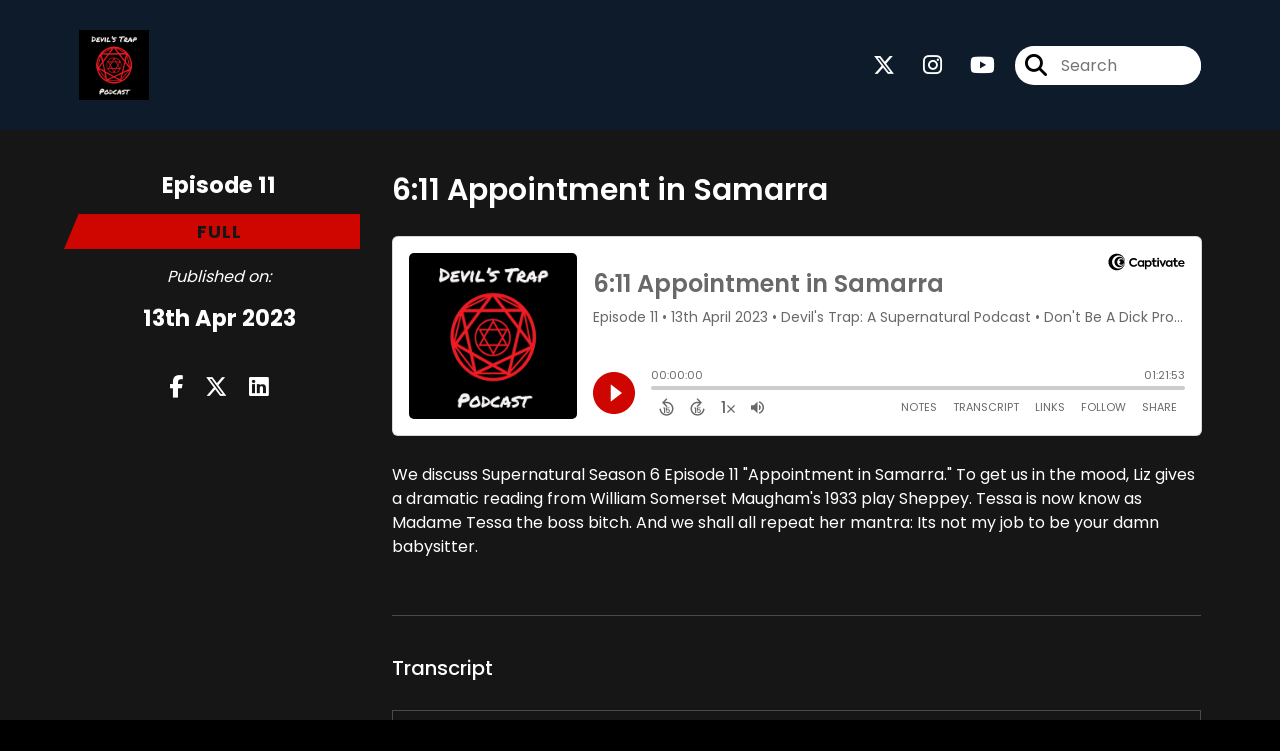

--- FILE ---
content_type: text/html; charset=UTF-8
request_url: https://www.devilstrappodcast.com/episode/6-11-appointment-in-samarra
body_size: 174853
content:
<!doctype html>
<html lang="en">

<head>
    <meta charset="utf-8">
<meta name="viewport" content="width=device-width, initial-scale=1, shrink-to-fit=no">
<link rel='icon' href='favicon.ico' type='image/x-icon' sizes="32x32">
<link rel="icon" type="image/png" sizes="32x32" href="favicon-32x32.png">
<link rel="icon" type="image/png" sizes="16x16" href="favicon-16x16.png">
<link rel="mask-icon" href="safari-pinned-tab.svg"
    color="#cf0500">
<meta name="msapplication-TileColor" content="#da532c">
<meta name="theme-color" content="#ffffff">

    <link rel="apple-touch-icon" sizes="400x400" href="https://www.devilstrappodcast.com/images/small-artwork.jpg">

    <link rel="alternate" type="application/rss+xml" title="RSS Feed for Devil&#039;s Trap: A Supernatural Podcast"
        href="https://feeds.captivate.fm/devilstrappodcast/" />

<link rel="stylesheet" href="/css/app.css?id=9d260e5c22396c010980">
<script src="https://code.jquery.com/jquery-3.5.1.min.js"
    integrity="sha256-9/aliU8dGd2tb6OSsuzixeV4y/faTqgFtohetphbbj0=" crossorigin="anonymous"></script>

<script src="https://assets.captivate.fm/player/api.min.js"></script>
<script type="text/javascript" src="/js/sizing.js?v=1.1"></script>
<script type="text/javascript" src="/js/captivate-sites.js?id=823717fcf689ad13a9b0"></script>

<meta property="og:locale" content="en_US" />
<meta property="og:type" content="website" />
<meta property="og:title" content="Devil&#039;s Trap Podcast - Supernatural Season Six, Episode Eleven - Devil&#039;s Trap: A Supernatural Podcast">
<meta property="og:description" content="We discuss Supernatural Season 6 Episode 11 &quot;Appointment in Samarra.&quot;, Liz gives a dramatic reading from William Somerset Maugham&#039;s 1933 play Sheppey">
<meta name="description" content="We discuss Supernatural Season 6 Episode 11 &quot;Appointment in Samarra.&quot;, Liz gives a dramatic reading from William Somerset Maugham&#039;s 1933 play Sheppey">
            <meta property="og:image" content="https://assets.captivate.fm/17c6be12-6f9e-4d07-9efd-6bf5b4185c4b/asset/46a7fc28-3944-4c0d-b2d8-e9b695c89bce/0523724a-5036-4f26-b36a-30c89b2a1041.jpg">
        <meta property="og:image:secure_url" content="https://assets.captivate.fm/17c6be12-6f9e-4d07-9efd-6bf5b4185c4b/asset/46a7fc28-3944-4c0d-b2d8-e9b695c89bce/0523724a-5036-4f26-b36a-30c89b2a1041.jpg">
    <meta property="og:url"
    content="https://www.devilstrappodcast.com/episode/6-11-appointment-in-samarra">
<meta property="og:image:width" content="1200" />
<meta property="og:image:height" content="628" />

<meta name="twitter:title" content="Devil&#039;s Trap Podcast - Supernatural Season Six, Episode Eleven - Devil&#039;s Trap: A Supernatural Podcast">
<meta name="twitter:description" content="We discuss Supernatural Season 6 Episode 11 &quot;Appointment in Samarra.&quot;, Liz gives a dramatic reading from William Somerset Maugham&#039;s 1933 play Sheppey">
<meta name="twitter:card" content="summary_large_image">

    <meta property="og:audio" content="https://podcasts.captivate.fm/media/45559f63-b2bf-41d5-bb05-da18f053bcdd/DevilsTrapPodcastS6E11v1.mp3">
    <meta property="og:audio:type" content="audio/mpeg">


            <meta name="twitter:image" content="https://artwork.captivate.fm/cc421a3a-f188-404f-ab99-8b1eeef1f635/diM0ReJIYi12S2DJj6St8uCq-facebook.png?1768615614">
    

    <meta name="apple-itunes-app" content="app-id=1542147432">








<title>Devil&#039;s Trap Podcast - Supernatural Season Six, Episode Eleven - Devil&#039;s Trap: A Supernatural Podcast</title>

<style type="text/css">
                        .hero-header {
                background: url('https://assets.captivate.fm/17c6be12-6f9e-4d07-9efd-6bf5b4185c4b/asset/c31cf147-ac90-44ea-b0b2-0608bf9a06b4/TtdBa-EfLuNlpsiRkuM56wc-.jpg');
                background-size: cover;
                background-repeat: no-repeat;
                background-position: center;
            }
                    
    
    a {
        color: #cf0500;
    }

    .about-info a {
        color: #cf0500
    }

    a.about-support {
        border: 2px solid #cf0500;
    }

    a.about-support:hover {
        text-decoration: none;
        color: #FFFFFF !important;
        background: #cf0500;
    }

    .episode-type,
    .episode-type-pill,
    .episode-number-block {
        background: #cf0500;
        color: #161616;
    }

    .episode-type:before {
        border-color: transparent #cf0500 transparent transparent;
    }

    .header {
        background: #0D1B2A;
        color: #FFFFFF;
    }

    .header a,
    .text-logo {
        color: #FFFFFF;
    }

    .site-three .header,
    .site-three .footer {
        background: #161616;
    }

    .site-three .search-box:focus-within label i {
        color: #161616 !important;
    }

    .footer {
        background: #0D1B2A;
        color: #FFFFFF;
    }

    .footer a,
    .footer .copyright,
    .powered-by {
        color: #FFFFFF;
    }

    .footer a:hover,
    .footer a:hover .footer-logo path {
        text-decoration: none;
        fill: #cf0500 !important;
    }

    .footer-logo path {
        fill: #FFFFFF !important;
    }

    .body-contrast-color-title {
        color: #FFFFFF !important;
    }


    .social-links a:hover {
        color: #cf0500;
    }

    .page-social-links a:hover {
        color: #FFFFFF;
        opacity: 0.7;
    }

    .content {
        background: #161616;
        color: #FFFFFF;
    }

    .episode-title a {
        color: #FFFFFF;
    }

    .episode-title a:hover {
        text-decoration: none;
        color: #cf0500;
    }

    .follow-this-podcast {
        background: #252525;
        color: #8e0622;
    }


    .email-optin-container {
        background: #1e1e1e;
        color: #FFFFFF;
    }

    .email-optin-container .font-highlight-color {
        color: #CB99AA;
    }

    .reset-form p,
    .reset-form label {
        color: #FFFFFF;
    }

    body .reset-form a {
        color: #CB99AA;
    }

    body .reset-form input[type=submit],
    body .reset-form input[type=button],
    body .reset-form button {
        border: 1px solid #FFFFFF;
        color: #FFFFFF;
    }

    body.site-network .reset-form p *,
    body.site-network .small-button,
    body.site-network .small-button .visit-website,
    body.site-network .user-info,
    body.site-network .user-info .small-social-links a,
    body.site-network .current-show .show-episode-info {
        color: #FFFFFF !important;
    }

    body.site-network .reset-form p a {
        color: #cf0500 !important;
    }


    @media  only screen and (min-width: 576px) {
        .follow-this-podcast-channels a {
            color: #8e0622;
            border: 2px solid #8e0622;
        }

        .site-two .follow-this-podcast-channels a {
            color: #FFFFFF;
            border: 2px solid #FFFFFF;
        }
    }

    @media  only screen and (max-width: 992px) {

        .episode-info,
        .episode-meta {
            color: #cf0500;
        }
    }

    .about {
        background: #292929;
        color: #FFFFFF
    }

    .about h4 {
        color: #cf0500
    }


    .about .small-social-links a {
        color: #cf0500
    }

    .episode .episode-link,
    .btn.btn-submit {
        color: #FFFFFF !important;
        border: 1px solid #FFFFFF !important;
    }

    .site-two .tip-section,
    .site-one .tip-section {
        background: #212121;
        color: #FFFFFF
    }

    .site-two .tip-section .tip-shadow:after,
    .site-one .tip-section .tip-shadow:after {
        background: linear-gradient(180deg, rgba(18, 37, 58, 0) 0%, #212121 100%);
    }

    .site-three .tip-section .tip-shadow:after {
        background: linear-gradient(180deg, rgba(18, 37, 58, 0) 0%, #161616 100%);
    }

    .tip:before {
        background: #CB99AA !important;
        opacity: 5%;
    }

    .optin a {
        color: #cf0500 !important;
    }

    .tip-section a.tip-button,
    .dollar-icon {
        color: #CB99AA !important;
    }

    .tip-section a.tip-button:hover,
    .tip .name,
    .tip .tip-info .tip-amount {
        background: #CB99AA !important;
        color: #000000 !important;
    }


    .optin a:hover {
        color: #cf0500 !important;
    }

    .site-three .optin-titles {
        color: #FFFFFF !important;
    }

    .site-network .optin-title {
        color: #cf0500;
    }

    .grey-or-white {
        color: #FFFFFF !important;
    }


    body.site-network .reset-form input[type=submit],
    body.site-network .reset-form input[type=button],
    body.site-network .reset-form button {
        background-color: #cf0500 !important;
        color: white;
        border: none !important;
    }

    body.site-network .reset-form input[type=submit]:hover,
    body.site-network .reset-form input[type=button]:hover,
    body.site-network .reset-form button:hover {
        color: white !important;
        opacity: 0.7;
    }

    .btn.btn-submit {
        background: #161616 !important;
    }

    .episode .episode-link:hover,
    .btn.btn-submit:hover {
        color: #161616 !important;
        background: #FFFFFF !important;
    }

    .episode-sharing a {
        color: #FFFFFF !important;
    }

    .episode-sharing a:hover {
        color: #cf0500 !important;
    }

    .pagination .page-link {
        background: none;
        color: #cf0500;
        border: 2px solid #cf0500;
    }

    .pagination .page-link:hover,
    .pagination .page-item.disabled .page-link {
        background: #cf0500;
        color: #161616 !important;
        border: 2px solid #cf0500;
    }

    .episode-transcripts {
        border: 1px solid #4a4a4a !important
    }

    .border-bottom {
        border-bottom: 1px solid #4a4a4a !important;
    }

    .border-left {
        border-left: 1px solid #4a4a4a !important;
    }

    .bordered:before,
    .spacer:before {
        border-top: 1px solid #4a4a4a !important;
        border-right: 1px solid #4a4a4a !important;
    }

    .bordered:after,
    .spacer:after {
        border-top: 1px solid #4a4a4a !important;
        border-left: 1px solid #4a4a4a !important;
    }

    .show-notes a,
    a.podchaser-info:hover span,
    .episode-browser a {
        color: #cf0500 !important;
        text-decoration: none;
    }

    .about-info a:hover,
    .show-notes a:hover,
    .episode-browser a:hover,
    a.cp-timestamp:hover {
        text-decoration: underline;
    }

    a.cp-timestamp {
        color: #cf0500 !important;
        text-decoration: none;
        font-weight: bold;
    }

    .about-team-title {
        border-top: 1px solid #161616 !important;
    }

    .small-social-links a {
        color: #FFFFFF
    }

    .small-social-links a:hover {
        color: #cf0500 !important;
    }

    .color-border {
        background: #cf0500;
    }

    .current-show.odd {
        background: #4a4a4a;
    }

    .site-network {
        background: #161616;
    }

    .start-listening {
        background: #cf0500
    }

    .start-listening:hover {
        background: #cf0500B0
    }

    .section-title {
        color: #cf0500;
    }

    .show-info a {
        background: #cf0500;
        color: #161616
    }

    /* NOTE(pierre): If you want to change these, also change them in app css */
    .show-container:hover {
        box-shadow: 0 0.1875rem 1.5rem #cf050040;
    }


    .font-highlight-color {
        color: #cf0500;
    }

    .follow-this-podcast-channels.site-links>a.show-custom-directories-container>.show-custom-directories>i {
        color: #8e0622;
    }

    .btn-outline-captivate {
        transition: all 0.15s ease-in-out;
        color: #cf0500;
        border-color: #cf0500;
    }

    .btn-outline-captivate:hover {
        color: #FFFFFF;
        background-color: #cf0500;
    }

    .btn-outline-captivate:hover g.st1 {
        fill: #FFFFFF;
    }

    </style>
</head>

<body class="site-one">

    <header class="header ">
    <div class="container">
        <div class="row align-items-center">
            <div class="col-sm-5">
                                    <a href="https://www.devilstrappodcast.com"><img class="logo"
                            alt="Devil&#039;s Trap Podcast"
                            src="https://assets.captivate.fm/17c6be12-6f9e-4d07-9efd-6bf5b4185c4b/asset/f2b1d815-7312-4712-9761-bcca87da4d62/7609040b-0320-4c01-bfcc-a4f0330ab182.png"></a>
                            </div>
            <div class="col-sm-7 text-sm-right">
                
                                    <div class="social-links page-social-links">
                                                                                        <a aria-label="Devil&#039;s Trap: A Supernatural Podcast's X page" href="https://x.com/devilstrappod"
                                        target="_blank"><i class="fa-brands fa-x-twitter"></i></a>
                                                                                                                        <a aria-label="Devil&#039;s Trap: A Supernatural Podcast's Instagram page"
                                        href="https://www.instagram.com/devilstrappodcast" target="_blank"><i
                                            class="fa-brands fa-instagram"></i></a>
                                                                                                                        <a aria-label="Devil&#039;s Trap: A Supernatural Podcast's Youtube page" href="https://www.youtube.com/@devilstrappodcast"
                                        target="_blank"><i class="fa-brands fa-youtube"></i></a>
                                                        
                    </div>
                
                                    <form class="search-box ml-sm-3" action="/search" method="POST">
                        <input type="hidden" name="_token" value="DZsdZKDGUSuQaz4CUQ0FJZuWY6CY5iPh0qcutAwF">                        <label for="search"><i class="fas fa-search"></i></label>
                        <input name="query" id="search" type="search" placeholder="Search" class="search-input">
                    </form>
                
                


            </div>
        </div>
    </div>
</header>

    
        <div id="showEpisodes"
    class="content pt-5 pb-5 no-hero single-episode "">

    <div class="container">

        <div class="row mt-lg-5 mb-3 row-eq-height border-bottom no-gutters episode">

            <div class="col-lg-3">
                <div class="episode-info">
                                            <h4>Episode 11</h4>
                                        <div class="episode-type mt-3">full</div>
                </div>
                <div class="episode-meta pt-lg-3 pb-sm-2 pb-lg-5">
                    <div class="mb-3 published-on"><i>Published on:</i></div>
                    <h4 class="publish-date">13th Apr 2023</h4>
                    
                </div>

                <!-- Facebook -->
                <script type="text/javascript">
                    jQuery(document).ready(function($) {
                        jQuery(document).on('click', '.facebook-share', function(e) {
                            var fbpopup = window.open(
                                "https://www.facebook.com/sharer/sharer.php?u=https://www.devilstrappodcast.com/episode/6-11-appointment-in-samarra&title=6:11 Appointment in Samarra&caption=6:11 Appointment in Samarra",
                                "pop", "width=600, height=400, scrollbars=no");
                            return false;
                        });
                    });
                </script>
                <!-- /Facebook -->

                <div class="episode-sharing d-none d-lg-block">
                    <a class="facebook-share pr-3" href="javascript:void(0);">
                        <i class="fab fa-facebook-f"></i>
                    </a>
                    <a target="_blank" class="twitter-share pr-3"
                        href="https://x.com/intent/post?url=https://www.devilstrappodcast.com/episode/6-11-appointment-in-samarra/&amp;text=6:11 Appointment in Samarra">
                        <i class="fab fa-x-twitter"></i>
                    </a>
                    <a target="_blank" class="linkedin-share"
                        href="https://www.linkedin.com/shareArticle?mini=true&amp;url=https://www.devilstrappodcast.com/episode/6-11-appointment-in-samarra/&amp;title=6:11 Appointment in Samarra&amp;summary=">
                        <i class="fab fa-linkedin"></i>
                    </a>
                </div>
            </div>

            <div class="col-lg-9">
                <article class="pb-4 pl-lg-5">
                    <header>
                        <h1 class="episode-title">6:11 Appointment in Samarra</h1>
                    </header>
                    <section>

                        <iframe class="captivate-sharer" allow="autoplay"
                            style="width: 100%; height: 200px; border-radius: 6px;" frameborder="no" scrolling="no"
                            allow="clipboard-write"
                            src="https://player.captivate.fm/episode/4e59ff17-5aea-4990-bbc7-10780bf29512"></iframe>


                        
                        <div
                            class="show-notes display  border-bottom transcripts-below ">
                            <p>We discuss Supernatural Season 6 Episode 11 "Appointment in Samarra." To get us in the mood, Liz gives a dramatic reading from William Somerset Maugham's 1933 play Sheppey. Tessa is now know as Madame Tessa the boss bitch. And we shall all repeat her mantra: Its not my job to be your damn babysitter. </p>
                        </div>

                                                    <h5 class="transcript-title">Transcript</h5>

                            <div class="episode-transcripts">
                                <p>Bitch:</p>
<p>but the wine is so delicious.</p>
<p></p>
<p>Jerk:</p>
<p>Welcome to this week's episode of Devil's Trap Podcast. I'm Diana.</p>
<p></p>
<p>Bitch:</p>
<p>I'm Liz.</p>
<p></p>
<p>Jerk:</p>
<p>And this week we're talking season six, episode 11, Appointment in Samara.</p>
<p></p>
<p>Bitch:</p>
<p>Ooh, such a lovely, lovely word. Samara.</p>
<p></p>
<p>Jerk:</p>
<p>Yeah.</p>
<p></p>
<p>Bitch:</p>
<p>That's your ASMR for the week. And I hate ASMR. So there you go.</p>
<p></p>
<p>Jerk:</p>
<p>That's all you get.</p>
<p></p>
<p>Bitch:</p>
<p>That's all you get.</p>
<p></p>
<p>Jerk:</p>
<p>Oh, goodness. So I made a little trip down to San Antonio this weekend</p>
<p></p>
<p>Bitch:</p>
<p>Yeah.</p>
<p></p>
<p>Jerk:</p>
<p>and got to go run around with Liz a little bit.</p>
<p></p>
<p>Bitch:</p>
<p>Well, yeah, I took Diana to some places, most of which that I've never been to before.</p>
<p></p>
<p>Jerk:</p>
<p>Yeah.</p>
<p></p>
<p>Bitch:</p>
<p>We went to a new, I would say it's new to me. I don't know how new of a bar it is, but there is a goth craft cocktail bar called Near Dark, and</p>
<p></p>
<p>Jerk:</p>
<p>Yeah,</p>
<p></p>
<p>Bitch:</p>
<p>it was adorable.</p>
<p></p>
<p>Jerk:</p>
<p>super cute.</p>
<p></p>
<p>Bitch:</p>
<p>I</p>
<p></p>
<p>Jerk:</p>
<p>Yeah.</p>
<p></p>
<p>Bitch:</p>
<p>thought</p>
<p></p>
<p>Jerk:</p>
<p>Great</p>
<p></p>
<p>Bitch:</p>
<p>it was</p>
<p></p>
<p>Jerk:</p>
<p>cocktails.</p>
<p></p>
<p>Bitch:</p>
<p>cute. Really</p>
<p></p>
<p>Jerk:</p>
<p>Yeah.</p>
<p></p>
<p>Bitch:</p>
<p>cute bat decorations outside and hooks, which we learned unfortunately, Who knew?</p>
<p></p>
<p>Jerk:</p>
<p>not very, no. And then I got to go to Tiki Bar and have fun, it's a really well done Tiki Bar, Huggman's Oasis.</p>
<p></p>
<p>Bitch:</p>
<p>Oh my God, it is so pretty. That</p>
<p></p>
<p>Jerk:</p>
<p>Yeah.</p>
<p></p>
<p>Bitch:</p>
<p>place is so pretty, but it was also just a little crowded. Like it wasn't too crowded, but I could have done with it like maybe like 10% less.</p>
<p></p>
<p>Jerk:</p>
<p>Yeah.</p>
<p></p>
<p>Bitch:</p>
<p>Just so you get more bar attention. I think like</p>
<p></p>
<p>Jerk:</p>
<p>Alright.</p>
<p></p>
<p>Bitch:</p>
<p>that was a problem. Like I didn't mind the amount of people in there, but the staff to people ratio</p>
<p></p>
<p>Jerk:</p>
<p>But</p>
<p></p>
<p>Bitch:</p>
<p>just</p>
<p></p>
<p>Jerk:</p>
<p>yeah,</p>
<p></p>
<p>Bitch:</p>
<p>wasn't enough to cover it.</p>
<p></p>
<p>Jerk:</p>
<p>well, and then tiki bars, I always take a minute because they're complex drinks, but</p>
<p></p>
<p>Bitch:</p>
<p>Right.</p>
<p></p>
<p>Jerk:</p>
<p>it just, it makes it even worse then. And then, uh, and then pop down over to Esquire and the Esquire.</p>
<p></p>
<p>Bitch:</p>
<p>It is the S-square Tavern.</p>
<p></p>
<p>Jerk:</p>
<p>And with the longest, um, wooden bar in Texas or something.</p>
<p></p>
<p>Bitch:</p>
<p>That's that is what it is. It's it is a very long, long bar. And not just like by a man standards, like it's it's actually a</p>
<p></p>
<p>Jerk:</p>
<p>It's</p>
<p></p>
<p>Bitch:</p>
<p>really</p>
<p></p>
<p>Jerk:</p>
<p>like actually</p>
<p></p>
<p>Bitch:</p>
<p>long</p>
<p></p>
<p>Jerk:</p>
<p>a very</p>
<p></p>
<p>Bitch:</p>
<p>bar.</p>
<p></p>
<p>Jerk:</p>
<p>long bar. Yeah.</p>
<p></p>
<p>Bitch:</p>
<p>And it's very pretty. It is a beautiful, beautiful place.</p>
<p></p>
<p>Jerk:</p>
<p>And they're</p>
<p></p>
<p>Bitch:</p>
<p>And.</p>
<p></p>
<p>Jerk:</p>
<p>downstairs bars so cool.</p>
<p></p>
<p>Bitch:</p>
<p>It's so cool, as we all know, the Esquire is haunted. And so downstairs, it's full of all these fish and they look like they're all mounted like Billy Bass fish. So I'm just like, I know ghosts are down there at</p>
<p></p>
<p>Jerk:</p>
<p>making</p>
<p></p>
<p>Bitch:</p>
<p>night</p>
<p></p>
<p>Jerk:</p>
<p>a</p>
<p></p>
<p>Bitch:</p>
<p>Billy Bass song, because that is what I would do.</p>
<p></p>
<p>Jerk:</p>
<p>Yeah, that checks.</p>
<p></p>
<p>Bitch:</p>
<p>Yeah, yeah.</p>
<p></p>
<p>Jerk:</p>
<p>Yeah, so, well, that's about all I've been going on. What do you well, and, you know, and one of my one of one of babes kiddos is staying with us for a minute. So we got an extra person in our household and that's always fun.</p>
<p></p>
<p>Bitch:</p>
<p>Yeah,</p>
<p></p>
<p>Jerk:</p>
<p>So,</p>
<p></p>
<p>Bitch:</p>
<p>full</p>
<p></p>
<p>Jerk:</p>
<p>yeah,</p>
<p></p>
<p>Bitch:</p>
<p>house.</p>
<p></p>
<p>Jerk:</p>
<p>full house.</p>
<p></p>
<p>Bitch:</p>
<p>Nobody</p>
<p></p>
<p>Jerk:</p>
<p>What?</p>
<p></p>
<p>Bitch:</p>
<p>has an Uncle Jesse, or I don't know if you're trying to get into college or anything, but</p>
<p></p>
<p>Jerk:</p>
<p>Thanks for watching!</p>
<p></p>
<p>Bitch:</p>
<p>yeah, beyond that, just living the dream of working too much and having too complex of a personal life, and</p>
<p></p>
<p>Jerk:</p>
<p>What?</p>
<p></p>
<p>Bitch:</p>
<p>a podcast that I love, and all those things that you, we all try and balance, but sometimes life just goes, hey, I'm gonna smack you with a bugle. because a Pugel is a stick they use on American gladiators. They're also what we should be giving to each other so that we can just hit people with when they're being stupid.</p>
<p></p>
<p>Jerk:</p>
<p>Yeah.</p>
<p></p>
<p>Bitch:</p>
<p>As we'll learn through this episode, I think I have some people that I wanna hit with Pugels. So I think the other thing is we ended up at S-A-B-G, I always, I can't, terrible with acronyms and I hate that people call it by that. So South Austin Beer Garden has music bingo on Monday nights. and they have different categories. And so if you win, you get to pick the next category, right? So</p>
<p></p>
<p>Jerk:</p>
<p>Oh.</p>
<p></p>
<p>Bitch:</p>
<p>it started off with 90s bands and then it went to the aughts. And then somebody, oh, then it was car tunes. So it was songs about cars, like, you know, C-A-R,</p>
<p></p>
<p>Jerk:</p>
<p>Oh</p>
<p></p>
<p>Bitch:</p>
<p>tunes.</p>
<p></p>
<p>Jerk:</p>
<p>okay,</p>
<p></p>
<p>Bitch:</p>
<p>Get it? Eh,</p>
<p></p>
<p>Jerk:</p>
<p>yeah,</p>
<p></p>
<p>Bitch:</p>
<p>it's a</p>
<p></p>
<p>Jerk:</p>
<p>yeah.</p>
<p></p>
<p>Bitch:</p>
<p>pun. So I didn't mind that one because that's a lot of, like a lot of songs about cars tend to fall into</p>
<p></p>
<p>Jerk:</p>
<p>Oh yeah.</p>
<p></p>
<p>Bitch:</p>
<p>my genres, right? I like songs about trucks and guns and you know cars and you know love and stuff. So I'm like, oh yeah I know most of</p>
<p></p>
<p>Jerk:</p>
<p>Yeah.</p>
<p></p>
<p>Bitch:</p>
<p>these And but then like the last round the person who won cartoons Picked the emo board And this was just like, I'm so glad my friend had his kid who was there, a kid of age. And so she's very young and was very much an email kid. And so like this young email kid was just like, oh yeah, because you had to like. So in music bingo, they play the song and then you have to guess the song, like,</p>
<p></p>
<p>Jerk:</p>
<p>Right.</p>
<p></p>
<p>Bitch:</p>
<p>and then identify it on the bingo card. And of course, like you can cheat and you can shazam or, but you know, it's also just hard to shazam, it was a very hard wrong. And if we didn't round it, if we didn't have a young, young child with us,</p>
<p></p>
<p>Jerk:</p>
<p>get.</p>
<p></p>
<p>Bitch:</p>
<p>I don't know what we would have done. I would have just been like, I don't.</p>
<p></p>
<p>Jerk:</p>
<p>I give up.</p>
<p></p>
<p>Bitch:</p>
<p>But</p>
<p></p>
<p>Jerk:</p>
<p>I</p>
<p></p>
<p>Bitch:</p>
<p>I</p>
<p></p>
<p>Jerk:</p>
<p>give</p>
<p></p>
<p>Bitch:</p>
<p>take it</p>
<p></p>
<p>Jerk:</p>
<p>up.</p>
<p></p>
<p>Bitch:</p>
<p>to pull out the pictures of the emo ghost. Anything</p>
<p></p>
<p>Jerk:</p>
<p>So</p>
<p></p>
<p>Bitch:</p>
<p>else</p>
<p></p>
<p>Jerk:</p>
<p>with</p>
<p></p>
<p>Bitch:</p>
<p>we</p>
<p></p>
<p>Jerk:</p>
<p>that,</p>
<p></p>
<p>Bitch:</p>
<p>ready to talk?</p>
<p></p>
<p>Jerk:</p>
<p>no,</p>
<p></p>
<p>Bitch:</p>
<p>Yeah.</p>
<p></p>
<p>Jerk:</p>
<p>that's about it. I don't have too much going on right now. I mean, always too much, but you know, not fun stuff.</p>
<p></p>
<p>Bitch:</p>
<p>Stuff that nobody wants to hear about in a podcast because it's depressing.</p>
<p></p>
<p>Jerk:</p>
<p>Suppressing or it's boring? One of the two.</p>
<p></p>
<p>Bitch:</p>
<p>Yep. And like I said, I think some things in my life are just going to come out naturally as we talk about this episode, because I have</p>
<p></p>
<p>Jerk:</p>
<p>fun.</p>
<p></p>
<p>Bitch:</p>
<p>adopted a new theme for it. And we'll get to that as we get further in. So</p>
<p></p>
<p>Jerk:</p>
<p>No.</p>
<p></p>
<p>Bitch:</p>
<cite>th,:</cite>
<time> <a href='javascript: void(0);' class='cp-timestamp' data-timestamp='2010'>2010</a></time>
<p></p>
<p>Jerk:</p>
<p>you</p>
<p></p>
<p>Bitch:</p>
<p>out of this and that even goes to starting with the title. So this week for your lore segment, we're just starting like right at the top.</p>
<p></p>
<p>Jerk:</p>
<p>Mm-hmm.</p>
<p></p>
<p>Bitch:</p>
<p>And we, I'm going to talk to you about the title and just a couple of things. So the appointment in Samara originally goes back to an Arabic folktale and I couldn't, it was, or a Babylonian, I think it's from Babylon. Babylon! I couldn't As much as I try to go back to is really hard to research in the limited, you know, dudes, I got a whole bunch of shit going on right now. So</p>
<p></p>
<p>Jerk:</p>
<p>Mm-hmm.</p>
<p></p>
<p>Bitch:</p>
<p>there is also a there was two different literary things for appointment in Samara, there was a book, a novel, and then also there was the reference within a play by William Somerset, Moggham, M-A-U-G-H-H-M, Muggle,</p>
<p></p>
<p>Jerk:</p>
<p>Yeah.</p>
<p></p>
<p>Bitch:</p>
<p>Moggham, I'm not</p>
<p></p>
<p>Jerk:</p>
<p>Moggum.</p>
<p></p>
<p>Bitch:</p>
<p>sure. But he was a playwright and he wrote short stories. Back when people really wrote short stories, I guess people still do now, but the ones that they made you read in class, like in literature</p>
<p></p>
<p>Jerk:</p>
<p>you</p>
<p></p>
<p>Bitch:</p>
<p>classes, because they were really beautifully written,</p>
<p></p>
<p>Jerk:</p>
<p>Yeah.</p>
<p></p>
<p>Bitch:</p>
<p>that type of actual literature.</p>
<p></p>
<p>Jerk:</p>
<p>right.</p>
<p></p>
<p>Bitch:</p>
<cite>n his plays, he had a play in:</cite>
<time> <a href='javascript: void(0);' class='cp-timestamp' data-timestamp='1933 '>1933 </a></time>
<p></p>
<p>Jerk:</p>
<p>Right.</p>
<p></p>
<p>Bitch:</p>
<p>when it comes into this different person. So, and there is a character who is having a discussion with death in the play. And because death has come for for Sheppey, and it's, you know, Sheppey's story, and death is actually a woman, which I think is an interesting thing. And there's, of course, like a ton of thing, people who break this down, like in college classes again, this is the type of thing you have to read in a college class. It's</p>
<p></p>
<p>Jerk:</p>
<p>Mm-hmm.</p>
<p></p>
<p>Bitch:</p>
<p>not only this story, though, it's not only in this play. This is a story that gets quoted in the book that got the other the other author owned by John, I forget what his name is, but I don't care about him. kept throwing this shit off because I kept trying to find the original of it. I had to like end up going to like the internet archive and like finding it like in a play format like, you know,</p>
<p></p>
<p>Jerk:</p>
<p>Huh.</p>
<p></p>
<p>Bitch:</p>
<p>like when people scan</p>
<p></p>
<p>Jerk:</p>
<p>Yeah.</p>
<p></p>
<p>Bitch:</p>
<p>in books, like,</p>
<p></p>
<p>Jerk:</p>
<p>Yeah.</p>
<p></p>
<p>Bitch:</p>
<p>that's how I finally found this stupid fucking thing. But</p>
<p></p>
<p>Jerk:</p>
<p>wild.</p>
<p></p>
<p>Bitch:</p>
<p>I also think that it the I wouldn't call it an antidote, but the the tail is just I think it's I'm just gonna read it to you and then you can decide how it makes you feel. Okay. So, you know, Shepi is there and talking to death. And death tells, basically Shepi is told death, like, I'd wish I'd known, like, you know, I wish I wasn't here so I could avoid you, right?</p>
<p></p>
<p>Jerk:</p>
<p>Bye.</p>
<p></p>
<p>Bitch:</p>
<p>And death tells him that there was a merchant in Baghdad who sent his servant to market to buy provisions. And a little while the servant came back, white and trembling and said, master, just now when I was in the marketplace, I was jostled by a woman in the crowd. I turned, I saw it was death that jostled me. She looked at me and made a threatening gesture. Now, lend me your horse and I will ride away from the city and avoid my fate. I will go to Samara and there death will not find me. The merchant lent him his horse and the servant mounted it and he dug his spurs in its flanks and as fast as the horse could gallop, he went. Then the merchant went down to the marketplace and he saw me standing in the crowd. And he came to me and said, why did you make a threatening gesture my servant when you saw him this morning." "'That was not a threatening gesture,' I said. It was only a start of surprise. I was astonished to see him in Baghdad, for I had an appointment with him tonight in Samara." Isn't that wonderful? Like,</p>
<p></p>
<p>Jerk:</p>
<p>It is.</p>
<p></p>
<p>Bitch:</p>
<p>I don't know, when you think about, you know, death and just like, hey, like how basically it goes into this whole episode that's all about natural order.</p>
<p></p>
<p>Jerk:</p>
<p>Thanks for watching!</p>
<p></p>
<p>Bitch:</p>
<p>And so the title, I think the title of this says a lot and sets us up for</p>
<p></p>
<p>Jerk:</p>
<p>Yeah.</p>
<p></p>
<p>Bitch:</p>
<p>this if you know that story, but also</p>
<p></p>
<p>Jerk:</p>
<p>Yeah.</p>
<p></p>
<p>Bitch:</p>
<p>how did it make you feel?</p>
<p></p>
<p>Jerk:</p>
<p>You're gonna be like, oh, keep it cheapy.</p>
<p></p>
<p>Bitch:</p>
<p>but also happy, right? Like, it's just clever. It's just</p>
<p></p>
<p>Jerk:</p>
<p>That is</p>
<p></p>
<p>Bitch:</p>
<p>so,</p>
<p></p>
<p>Jerk:</p>
<p>very clever. I</p>
<p></p>
<p>Bitch:</p>
<p>it's so clever</p>
<p></p>
<p>Jerk:</p>
<p>like it.</p>
<p></p>
<p>Bitch:</p>
<p>and I adore</p>
<p></p>
<p>Jerk:</p>
<p>No, for</p>
<p></p>
<p>Bitch:</p>
<p>that.</p>
<p></p>
<p>Jerk:</p>
<p>sure.</p>
<p></p>
<p>Bitch:</p>
<p>Like, and it's like, it's got a punchline in it and it's just like, oh yeah.</p>
<p></p>
<p>Jerk:</p>
<p>Mm-hmm. No, it's good.</p>
<p></p>
<p>Bitch:</p>
<p>And also</p>
<p></p>
<p>Jerk:</p>
<p>I like it</p>
<p></p>
<p>Bitch:</p>
<p>like, death is a woman, that's also badass. Like, and I just like see her like booping people and just running around booping. So</p>
<p></p>
<p>Jerk:</p>
<p>Death boops for everyone.</p>
<p></p>
<p>Bitch:</p>
<p>death, death, death, death, death, booth, death, doh,</p>
<p></p>
<p>Jerk:</p>
<p>Death</p>
<p></p>
<p>Bitch:</p>
<p>boop.</p>
<p></p>
<p>Jerk:</p>
<p>Doth Boop for everyone.</p>
<p></p>
<p>Bitch:</p>
<p>Death boop for thee.</p>
<p></p>
<p>Jerk:</p>
<p>Ugh.</p>
<p></p>
<p>Bitch:</p>
<p>So, okay, well let's get into this episode and starting</p>
<p></p>
<p>Jerk:</p>
<p>Yes.</p>
<p></p>
<p>Bitch:</p>
<p>with Chinatown, which, you know, one quick thing. This was actually shot in Vancouver, Chinatown, and</p>
<p></p>
<p>Jerk:</p>
<p>Okay.</p>
<p></p>
<p>Bitch:</p>
<p>this was the first time they shot there, and I think it looks awesome.</p>
<p></p>
<p>Jerk:</p>
<p>Oh, it's lovely. So they're at they pull up to a market. We've got well, we've got baby pulls up to a market in Chinatown. Dean hops out and he got an address written on a sheet of paper or a chunk of like a little slip of paper. And he walks in and he is not stoked about this place. You can tell. But it's like a it's a meat market or it's a market. And they happen to have a butcher as well.</p>
<p></p>
<p>Bitch:</p>
<p>Yeah, it grows. I mean, but I mean, it's also kind of it's Chinatown. Like sometime when you're like in certain areas of different Chinatowns, like, you know, or like even just other like, sometimes things can be gross, but tastes really good.</p>
<p></p>
<p>Jerk:</p>
<p>It's just not what we are culturally used to.</p>
<p></p>
<p>Bitch:</p>
<p>You're not culturally used to it. You don't know, but</p>
<p></p>
<p>Jerk:</p>
<p>So.</p>
<p></p>
<p>Bitch:</p>
<p>he's going upstairs and we're like, oh yeah, this may be why he's super grossed out.</p>
<p></p>
<p>Jerk:</p>
<p>Yeah, because he's going to some weird like up and up a staircase through the back and then he is greeted by Dr. Robert.</p>
<p></p>
<p>Bitch:</p>
<p>That was lame.</p>
<p></p>
<p>Jerk:</p>
<p>Dr. Robert, who has stories about how he he knows who Dean is. He stitched up daddy more times than he can count back when he still had his medical license, though. And he's kind of like in this frumpy white coat. That's got like some possible blood stains on it. But the more important part of this, we will come back to this circle back at casting couch. But Dr. Robert is being played by none other than Robert England. And everybody should know who that is.</p>
<p></p>
<p>Bitch:</p>
<p>Yeah,</p>
<p></p>
<p>Jerk:</p>
<p>So we'll</p>
<p></p>
<p>Bitch:</p>
<p>I know. And if you</p>
<p></p>
<p>Jerk:</p>
<p>come</p>
<p></p>
<p>Bitch:</p>
<p>don't,</p>
<p></p>
<p>Jerk:</p>
<p>back.</p>
<p></p>
<p>Bitch:</p>
<p>well, you wait till casting couch and then like, we'll bitch slap you. It's kind of like when I was coming home Sunday night or Saturday night, whenever Diana and I were in San Antonio, I did catch an Uber and the child who drove me home did not know like a thing about like hip hop. And</p>
<p></p>
<p>Jerk:</p>
<p>Oh yeah.</p>
<p></p>
<p>Bitch:</p>
<p>yeah, I could did not know the difference between East Coast and West Coast rap. So, but he said that was his favorite genre. So that's what that if you don't who Robert England is. Same thing to you. Okay. Anyways, but</p>
<p></p>
<p>Jerk:</p>
<p>So.</p>
<p></p>
<p>Bitch:</p>
<p>the important thing is the rent's cheap and I have a very hot assistant.</p>
<p></p>
<p>Jerk:</p>
<p>Yeah, exactly. He's got Eva, his assistant, who we meet, who has really good bangs, like...</p>
<p></p>
<p>Bitch:</p>
<p>She can wear fuck Eva man like she's a witch.</p>
<p></p>
<p>Jerk:</p>
<p>Betty Bang's on point.</p>
<p></p>
<p>Bitch:</p>
<p>Yeah, no, if you have the, it's like, I bet she can fold a sheet too. Fuck her. I know she's a witch, but she's just pulling off her look and</p>
<p></p>
<p>Jerk:</p>
<p>Ha!</p>
<p></p>
<p>Bitch:</p>
<p>yeah, I wanna hang out with Eva.</p>
<p></p>
<p>Jerk:</p>
<p>Yeah, and we aren't really sure why Dean's there, but they know why Dean's there. We don't as the viewer at this point. He's like asking like about the success rate. So apparently he's there to get something done. And Dr. Robert tells him it's about 75%, which is not a super reassuring percentage, I'm just saying, but, and then he asks for preliminaries. FYI,</p>
<p></p>
<p>Bitch:</p>
<p>Money</p>
<p></p>
<p>Jerk:</p>
<p>preliminaries</p>
<p></p>
<p>Bitch:</p>
<p>please!</p>
<p></p>
<p>Jerk:</p>
<p>equals money. Money please. Yeah, yeah.</p>
<p></p>
<p>Bitch:</p>
<p>I put that into, you know, that was a contribution to a corporate slide this week. That was me.</p>
<p></p>
<p>Jerk:</p>
<p>Money, please.</p>
<p></p>
<p>Bitch:</p>
<p>That, that actual gift. This is what I bring to corporate America, guys. But anyways, yes. Then...</p>
<p></p>
<p>Jerk:</p>
<p>He's got his letter for something goes wrong.</p>
<p></p>
<p>Bitch:</p>
<p>Yeah, he sure does. Who is it to? Who is this</p>
<p></p>
<p>Jerk:</p>
<p>Benjamin.</p>
<p></p>
<p>Bitch:</p>
<p>letter to? What the fuck, Dean? What? You've already fucked up this kid's life enough, like,</p>
<p></p>
<p>Jerk:</p>
<p>Yeah.</p>
<p></p>
<p>Bitch:</p>
<p>and now like, you're gonna send him like you're dying a letter? What are you doing giving him baby and a shotgun after you were in his life for like six months? And</p>
<p></p>
<p>Jerk:</p>
<p>Maybe.</p>
<p></p>
<p>Bitch:</p>
<p>like fucked with his head like</p>
<p></p>
<p>Jerk:</p>
<p>It was a year. Remember it was a full year.</p>
<p></p>
<p>Bitch:</p>
<p>I was a full year you bad. I don't know he's still a bad stepfather leave that kid alone anyways</p>
<p></p>
<p>Jerk:</p>
<p>But but not to Sam, which is the what is pointed out.</p>
<p></p>
<p>Bitch:</p>
<p>to Lisa either, only need to vent,</p>
<p></p>
<p>Jerk:</p>
<p>Right.</p>
<p></p>
<p>Bitch:</p>
<p>not to Lisa.</p>
<p></p>
<p>Jerk:</p>
<p>So even with the good bangs, sticks a needle in him and calls him a baby when he acts like it hurts.</p>
<p></p>
<p>Bitch:</p>
<p>Oh, she tells him not to be a baby and she does it in a way because she's just like shoved him on the table like</p>
<p></p>
<p>Jerk:</p>
<p>and</p>
<p></p>
<p>Bitch:</p>
<p>before</p>
<p></p>
<p>Jerk:</p>
<p>just like</p>
<p></p>
<p>Bitch:</p>
<p>she</p>
<p></p>
<p>Jerk:</p>
<p>shoves</p>
<p></p>
<p>Bitch:</p>
<p>throws</p>
<p></p>
<p>Jerk:</p>
<p>a needle</p>
<p></p>
<p>Bitch:</p>
<p>that picklin</p>
<p></p>
<p>Jerk:</p>
<p>in him.</p>
<p></p>
<p>Bitch:</p>
<p>in she's just like, uh, and it was just like, don't be a baby. I'm like, yeah, do it.</p>
<p></p>
<p>Jerk:</p>
<p>But and so Dr. Robert starts injecting something into the IV and tells Dean that he has three minutes. And so we as the viewers still don't know what the fuck's happening, by the way. But Dean flatlines, which is concerning. But obviously the intention here, because if you're like, okay, what's supposed to happen? And then Ghost Dean stands over his body.</p>
<p></p>
<p>Bitch:</p>
<p>Tag us, Dean.</p>
<p></p>
<p>Jerk:</p>
<p>Hi, Ghost Dean. He goes back down to the store and starts doing a chant and who appears?</p>
<p></p>
<p>Bitch:</p>
<p>Well, the chant is mesorum evoco, caini. I have this in very small text. It looks like titty get it.</p>
<p></p>
<p>Jerk:</p>
<p>Did you get it?</p>
<p></p>
<p>Bitch:</p>
<p>Teddy get, like teddy get.</p>
<p></p>
<p>Jerk:</p>
<p>you</p>
<p></p>
<p>Bitch:</p>
<p>But so basically that roughly translates to I summoned the reaper who touched me. So like, this</p>
<p></p>
<p>Jerk:</p>
<p>Well.</p>
<p></p>
<p>Bitch:</p>
<p>is a very specific spell. Like, did this is like new spell work, Dean? Like, did you like</p>
<p></p>
<p>Jerk:</p>
<p>Yeah.</p>
<p></p>
<p>Bitch:</p>
<p>take a class or something?</p>
<p></p>
<p>Jerk:</p>
<p>Well, somebody hooked him up with all this shit because he</p>
<p></p>
<p>Bitch:</p>
<p>This</p>
<p></p>
<p>Jerk:</p>
<p>had</p>
<p></p>
<p>Bitch:</p>
<p>is</p>
<p></p>
<p>Jerk:</p>
<p>that</p>
<p></p>
<p>Bitch:</p>
<p>very</p>
<p></p>
<p>Jerk:</p>
<p>address</p>
<p></p>
<p>Bitch:</p>
<p>specific!</p>
<p></p>
<p>Jerk:</p>
<p>written down and this fell. So somebody hooked him up with some shit.</p>
<p></p>
<p>Bitch:</p>
<p>Yeah, yeah, but I think he's like in a back alley buying shit. Oh, no.</p>
<p></p>
<p>Jerk:</p>
<p>Well, Tessa appears. Ta-da, Tessa, the Reaper. And...</p>
<p></p>
<p>Bitch:</p>
<p>Tessa. Yes. And so Tessa the goddess, I think is we're going to call her for the we're just going to I'm just going to start calling her that right now.</p>
<p></p>
<p>Jerk:</p>
<p>Mistress</p>
<p></p>
<p>Bitch:</p>
<p>So</p>
<p></p>
<p>Jerk:</p>
<p>Tessa.</p>
<p></p>
<p>Bitch:</p>
<p>Mistress Tessa. No, that's what we're calling. No, she's Madam Tessa. She's not a</p>
<p></p>
<p>Jerk:</p>
<p>Madame</p>
<p></p>
<p>Bitch:</p>
<p>mistress.</p>
<p></p>
<p>Jerk:</p>
<p>Tessa.</p>
<p></p>
<p>Bitch:</p>
<p>She is Madam Tessa.</p>
<p></p>
<p>Jerk:</p>
<p>Madame Tessa. Yeah. So she shows up and she's like, the fuck. And Dean's just like, I need to talk to death. And she's like, nah, that's not how this works. But death</p>
<p></p>
<p>Bitch:</p>
<p>like</p>
<p></p>
<p>Jerk:</p>
<p>appears.</p>
<p></p>
<p>Bitch:</p>
<p>he's our boss, like you just don't call your boss like, depending on like, which kind of like, like this job, I probably would call my CEO, but like my last job, I'm not going to pick up the phone even though like he says that in like every CEO says that bullshit in their corporate stuff,</p>
<p></p>
<p>Jerk:</p>
<p>Just</p>
<p></p>
<p>Bitch:</p>
<p>like</p>
<p></p>
<p>Jerk:</p>
<p>call</p>
<p></p>
<p>Bitch:</p>
<p>my</p>
<p></p>
<p>Jerk:</p>
<p>me.</p>
<p></p>
<p>Bitch:</p>
<p>office is open. Here's my cell phone number. Just call me. We're not calling their fucking cell phone numbers. Like what you're asking her like putting her in an awkward situation, Dean, have some</p>
<p></p>
<p>Jerk:</p>
<p>It</p>
<p></p>
<p>Bitch:</p>
<p>respect.</p>
<p></p>
<p>Jerk:</p>
<p>is awkward.</p>
<p></p>
<p>Bitch:</p>
<p>awkward.</p>
<p></p>
<p>Jerk:</p>
<p>Do not respect the corporate structure, sir.</p>
<p></p>
<p>Bitch:</p>
<p>Have respect for Madam Desit.</p>
<p></p>
<p>Jerk:</p>
<p>So, but death shows up anyways, because death apparently has a thing for Dean.</p>
<p></p>
<p>Bitch:</p>
<p>does.</p>
<p></p>
<p>Jerk:</p>
<p>So.</p>
<p></p>
<p>Bitch:</p>
<p>He's amazing. I love death so much.</p>
<p></p>
<p>Jerk:</p>
<p>Yeah, so that's like, oh yeah. And Dean's trying to like, well, you got to help me because I've got your ring. And that's like, you have hubris, but no leverage. Because I know where the fuck the ring is. And you can't really keep it from me. I just kind of let you have it for now.</p>
<p></p>
<p>Bitch:</p>
<p>Yeah, and the way he says hubris, like,</p>
<p></p>
<p>Jerk:</p>
<p>It's so good. It's so good.</p>
<p></p>
<p>Bitch:</p>
<p>it's so good. It's hubris. It's like, it just, oh, it just like resonates.</p>
<p></p>
<p>Jerk:</p>
<p>Mm-hmm.</p>
<p></p>
<p>Bitch:</p>
<p>He's just like the best</p>
<p></p>
<p>Jerk:</p>
<p>Hubris,</p>
<p></p>
<p>Bitch:</p>
<p>actor.</p>
<p></p>
<p>Jerk:</p>
<p>but no</p>
<p></p>
<p>Bitch:</p>
<p>Hubris,</p>
<p></p>
<p>Jerk:</p>
<p>leverage.</p>
<p></p>
<p>Bitch:</p>
<p>but no leverage. Ah, so good.</p>
<p></p>
<p>Jerk:</p>
<p>So good. So, but basically we find out the whole point of this is that Dean has asked to be made dead so that he can make a deal with death for death to jailbreak Lucifer's cage to get Sam's soul and Adam out now. Now it's not just about Sam's soul, now it's Adam too. So, we're</p>
<p></p>
<p>Bitch:</p>
<p>Yeah.</p>
<p></p>
<p>Jerk:</p>
<p>gonna go through the whole thing and we're gonna go through the whole thing</p>
<p></p>
<p>Bitch:</p>
<p>Now they somebody remember like, I feel like something got cut somewhere where like Sam and Dean are driving and they're like, Oh, wait a minute. If my soul is down there. Oh shit, Adam. And it was like a home alone moment. Oh, you know that</p>
<p></p>
<p>Jerk:</p>
<p>Well,</p>
<p></p>
<p>Bitch:</p>
<p>shit.</p>
<p></p>
<p>Jerk:</p>
<p>but it's confusing because it's Michael in Adam, right? I mean.</p>
<p></p>
<p>Bitch:</p>
<p>Yeah, but Sam went down in Lucifer. So I mean, the same thing happened. So I don't know,</p>
<p></p>
<p>Jerk:</p>
<p>Yes</p>
<p></p>
<p>Bitch:</p>
<p>like</p>
<p></p>
<p>Jerk:</p>
<p>and...</p>
<p></p>
<p>Bitch:</p>
<p>maybe he's like safe inside</p>
<p></p>
<p>Jerk:</p>
<p>Yeah.</p>
<p></p>
<p>Bitch:</p>
<p>his vessel, but he's not out. But like, so what do</p>
<p></p>
<p>Jerk:</p>
<p>I</p>
<p></p>
<p>Bitch:</p>
<p>they</p>
<p></p>
<p>Jerk:</p>
<p>don't</p>
<p></p>
<p>Bitch:</p>
<p>just</p>
<p></p>
<p>Jerk:</p>
<p>know,</p>
<p></p>
<p>Bitch:</p>
<p>like</p>
<p></p>
<p>Jerk:</p>
<p>it's</p>
<p></p>
<p>Bitch:</p>
<p>take</p>
<p></p>
<p>Jerk:</p>
<p>very confusing.</p>
<p></p>
<p>Bitch:</p>
<p>at take Adam out of Michael and like then like just like toss it around and make them do weird things to each</p>
<p></p>
<p>Jerk:</p>
<p>So</p>
<p></p>
<p>Bitch:</p>
<p>other</p>
<p></p>
<p>Jerk:</p>
<p>confusing.</p>
<p></p>
<p>Bitch:</p>
<p>like the military.</p>
<p></p>
<p>Jerk:</p>
<p>Gross. I don't know. So</p>
<p></p>
<p>Bitch:</p>
<p>Hehehehe</p>
<p></p>
<p>Jerk:</p>
<p>death tells Dean that he's got to pick one, though, because death doesn't pull people back. So he's making the exception as it is. So he can only pick one and</p>
<p></p>
<p>Bitch:</p>
<p>He's</p>
<p></p>
<p>Jerk:</p>
<p>without.</p>
<p></p>
<p>Bitch:</p>
<p>like immediately like Sam, like he</p>
<p></p>
<p>Jerk:</p>
<p>Yeah,</p>
<p></p>
<p>Bitch:</p>
<p>doesn't even</p>
<p></p>
<p>Jerk:</p>
<p>no</p>
<p></p>
<p>Bitch:</p>
<p>just</p>
<p></p>
<p>Jerk:</p>
<p>hesitation.</p>
<p></p>
<p>Bitch:</p>
<p>like, yeah, like whatever, like fuck that kid.</p>
<p></p>
<p>Jerk:</p>
<p>And but then we have to go into the conversation that we've seen carry on the last couple episodes that Sam's soul might be real fucked up and it might not be good idea to put it back in him. And Dean tries to play off like, I know it's damaged and that's like, uh, try like flayed to the raw nerve, which just sounds very awful.</p>
<p></p>
<p>Bitch:</p>
<p>And basically, you know, he wants to do like, like if Dr. Pimple like was Dr. Pimple popper just like cut a tumor off without like going inside to get things off like Dean just like wants a barnacle scrape off like the bad part. Like</p>
<p></p>
<p>Jerk:</p>
<p>Yeah,</p>
<p></p>
<p>Bitch:</p>
<p>can't</p>
<p></p>
<p>Jerk:</p>
<p>he can</p>
<p></p>
<p>Bitch:</p>
<p>we</p>
<p></p>
<p>Jerk:</p>
<p>hack</p>
<p></p>
<p>Bitch:</p>
<p>just like</p>
<p></p>
<p>Jerk:</p>
<p>the</p>
<p></p>
<p>Bitch:</p>
<p>split</p>
<p></p>
<p>Jerk:</p>
<p>hell</p>
<p></p>
<p>Bitch:</p>
<p>apart?</p>
<p></p>
<p>Jerk:</p>
<p>part off.</p>
<p></p>
<p>Bitch:</p>
<p>Can't you just do that? Like and I'm like, you're death man. Can't you just do that?</p>
<p></p>
<p>Jerk:</p>
<p>And death is not really into this. And he's like, but he does turn around. He's like, he kind of gives a little bit of a philosophical conversation about what is what do you think a soul is?</p>
<p></p>
<p>Bitch:</p>
<p>But I'm somewhat convinced after this episode what the fuck a soul is.</p>
<p></p>
<p>Jerk:</p>
<p>No.</p>
<p></p>
<p>Bitch:</p>
<p>I think I may be more confused about</p>
<p></p>
<p>Jerk:</p>
<p>BLEH</p>
<p></p>
<p>Bitch:</p>
<p>what a soul is after this episode.</p>
<p></p>
<p>Jerk:</p>
<p>Well, but he said that, you know, that he can't erase Sam's hell, but he can put it behind a wall. But just like sounds really concerning, like some weird brainy stuff, like to put something like a wall of like</p>
<p></p>
<p>Bitch:</p>
<p>I</p>
<p></p>
<p>Jerk:</p>
<p>a</p>
<p></p>
<p>Bitch:</p>
<p>don't</p>
<p></p>
<p>Jerk:</p>
<p>memory.</p>
<p></p>
<p>Bitch:</p>
<p>even</p>
<p></p>
<p>Jerk:</p>
<p>I don't know. This is bad.</p>
<p></p>
<p>Bitch:</p>
<p>understand this. This is bad writing. I don't understand this at all. What is this? This makes no fucking sense. However, what does make sense</p>
<p></p>
<p>Jerk:</p>
<p>Oh, you don't,</p>
<p></p>
<p>Bitch:</p>
<p>is</p>
<p></p>
<p>Jerk:</p>
<p>I</p>
<p></p>
<p>Bitch:</p>
<p>while</p>
<p></p>
<p>Jerk:</p>
<p>mean,</p>
<p></p>
<p>Bitch:</p>
<p>this...</p>
<p></p>
<p>Jerk:</p>
<p>like when you put walls up in your brain to not think about the things that you're supposed to process that you don't want to process. Like when you put it down in</p>
<p></p>
<p>Bitch:</p>
<p>No,</p>
<p></p>
<p>Jerk:</p>
<p>the</p>
<p></p>
<p>Bitch:</p>
<p>that's</p>
<p></p>
<p>Jerk:</p>
<p>drawer.</p>
<p></p>
<p>Bitch:</p>
<p>shoving things like deep down. That's different.</p>
<p></p>
<p>Jerk:</p>
<p>Mm,</p>
<p></p>
<p>Bitch:</p>
<p>So, but</p>
<p></p>
<p>Jerk:</p>
<p>similar.</p>
<p></p>
<p>Bitch:</p>
<p>the other thing I think is really great that we have to talk about is like, while that is going on, like they are trying to revive him back in the</p>
<p></p>
<p>Jerk:</p>
<p>Oh</p>
<p></p>
<p>Bitch:</p>
<p>doctor's</p>
<p></p>
<p>Jerk:</p>
<p>yeah,</p>
<p></p>
<p>Bitch:</p>
<p>office,</p>
<p></p>
<p>Jerk:</p>
<p>Dr.</p>
<p></p>
<p>Bitch:</p>
<p>which</p>
<p></p>
<p>Jerk:</p>
<p>Robert</p>
<p></p>
<p>Bitch:</p>
<p>means,</p>
<p></p>
<p>Jerk:</p>
<p>and Eva are freaking out.</p>
<p></p>
<p>Bitch:</p>
<p>yeah, but also that means that Jensen Ackles shirt is like pulled up to like right here. So it's just like, and honestly, if you're watching the YouTube, I just grabbed my tits,</p>
<p></p>
<p>Jerk:</p>
<p>You did.</p>
<p></p>
<p>Bitch:</p>
<p>but so you get</p>
<p></p>
<p>Jerk:</p>
<p>can</p>
<p></p>
<p>Bitch:</p>
<p>to see</p>
<p></p>
<p>Jerk:</p>
<p>confirm.</p>
<p></p>
<p>Bitch:</p>
<p>his abs and I yeah, I really just like I mean, I don't want you to be dead, Mr. Ackles, but I'm not mad at your abs while this is happening.</p>
<p></p>
<p>Jerk:</p>
<p>you</p>
<p></p>
<p>Bitch:</p>
<p>Good job. Good on you. Good</p>
<p></p>
<p>Jerk:</p>
<p>Well</p>
<p></p>
<p>Bitch:</p>
<p>on your</p>
<p></p>
<p>Jerk:</p>
<p>done,</p>
<p></p>
<p>Bitch:</p>
<p>trainer.</p>
<p></p>
<p>Jerk:</p>
<p>sir. Well done. So in response, death says, all right, well, let's do it. Have a bet. Do you want you have to be death for one full day? You wear the ring for 24 hours and you and then I will get Sam Seoul and I will put the wall up and whatever. And Dean wants to know why, like, why are you going to do this? because right then is when Dr. Robert and Eva are successful in reviving him.</p>
<p></p>
<p>Bitch:</p>
<p>Yeah. And, but the fact is like, he had an answer, right? And he just like, he's always like, but why and death is saying like, because,</p>
<p></p>
<p>Jerk:</p>
<p>Yeah.</p>
<p></p>
<p>Bitch:</p>
<p>and just like, because, and then</p>
<p></p>
<p>Jerk:</p>
<p>Yeah. Yeah.</p>
<p></p>
<p>Bitch:</p>
<p>[base64]</p>
<p></p>
<p>Jerk:</p>
<p>And they're like, he's like, I just a few more seconds. They're like, you're gone for seven minutes and he's only supposed to be gone for three. So that's probably a good</p>
<p></p>
<p>Bitch:</p>
<p>He</p>
<p></p>
<p>Jerk:</p>
<p>thing.</p>
<p></p>
<p>Bitch:</p>
<p>may have some brain damage. Like they've, he probably like lost the word for like soup.</p>
<p></p>
<p>Jerk:</p>
<p>Not good for you. Um, yeah. So, I bet he feels crazy good though, because they just shot him up with adrenaline.</p>
<p></p>
<p>Bitch:</p>
<p>Yeah, that was a premise of like one of the superhero movies on. I don't know. I know it's out on Netflix now. We're like, it's like the kind of like the loser kids becomes like every, like every man becomes superheroes. It's one of those, but like, what are the chicks like, who really wants to, like, she just shoots herself up with a general one and then she's like, yeah. And then she's undefeatable because that's what you feel like if.</p>
<p></p>
<p>Jerk:</p>
<p>Right?</p>
<p></p>
<p>Bitch:</p>
<p>So yeah, you're right. He probably feels like he can do anything.</p>
<p></p>
<p>Jerk:</p>
<p>I'm fucking f**king f**king about it, yeah. So we have now back, we are now at Bobby's and Sam and Dean are arguing because Dean's like, look, we've got death solution. It's a wall and it could last your lifetime. There's still a lot of cure though. And Sam's pissed. He's like, this is not your life, not your soul. And Bobby's like, just what the f**k? What the fuck is going on?</p>
<p></p>
<p>Bitch:</p>
<p>Yeah, yep, yep, yep, that's very much it. I agree with that.</p>
<p></p>
<p>Jerk:</p>
<p>And so Sam leaves, he's pissed.</p>
<p></p>
<p>Bitch:</p>
<p>He needs to digest. And also that's a storm off of, that's an I don't believe what you said when you stormed off. Like I say,</p>
<p></p>
<p>Jerk:</p>
<p>Now</p>
<p></p>
<p>Bitch:</p>
<p>I've said that stuff. Like</p>
<p></p>
<p>Jerk:</p>
<p>I'm going to</p>
<p></p>
<p>Bitch:</p>
<p>you're</p>
<p></p>
<p>Jerk:</p>
<p>go,</p>
<p></p>
<p>Bitch:</p>
<p>gonna</p>
<p></p>
<p>Jerk:</p>
<p>I'm going</p>
<p></p>
<p>Bitch:</p>
<p>go</p>
<p></p>
<p>Jerk:</p>
<p>to</p>
<p></p>
<p>Bitch:</p>
<p>do</p>
<p></p>
<p>Jerk:</p>
<p>go digest</p>
<p></p>
<p>Bitch:</p>
<p>something.</p>
<p></p>
<p>Jerk:</p>
<p>this. That means I just disagree. And I'm</p>
<p></p>
<p>Bitch:</p>
<p>I disagree</p>
<p></p>
<p>Jerk:</p>
<p>walking away.</p>
<p></p>
<p>Bitch:</p>
<p>and I'm gonna go do something bad.</p>
<p></p>
<p>Jerk:</p>
<p>Yeah, which was go find the dig up the ring or where he thought the ring was in the middle of the junkyard in Bobby's property. But it wasn't there though, because Dean had already gotten it.</p>
<p></p>
<p>Bitch:</p>
<p>He's not gonna quit you Sammy. He's just not</p>
<p></p>
<p>Jerk:</p>
<p>This is I find this very like I get</p>
<p></p>
<p>Bitch:</p>
<p>Irritating.</p>
<p></p>
<p>Jerk:</p>
<p>it, but I also yeah, this whole thing is fucking annoying So like I get it that like Dean really wants to have Sam soul back cuz I know you like solo Sam But and I get he's effective,</p>
<p></p>
<p>Bitch:</p>
<p>know</p>
<p></p>
<p>Jerk:</p>
<p>but he's</p>
<p></p>
<p>Bitch:</p>
<p>he</p>
<p></p>
<p>Jerk:</p>
<p>kind</p>
<p></p>
<p>Bitch:</p>
<p>gets</p>
<p></p>
<p>Jerk:</p>
<p>of</p>
<p></p>
<p>Bitch:</p>
<p>a</p>
<p></p>
<p>Jerk:</p>
<p>fucking</p>
<p></p>
<p>Bitch:</p>
<p>little bit</p>
<p></p>
<p>Jerk:</p>
<p>creepy</p>
<p></p>
<p>Bitch:</p>
<p>like this episode kind of goes to the point of like so as Sam crosses the line today</p>
<p></p>
<p>Jerk:</p>
<p>Correct.</p>
<p></p>
<p>Bitch:</p>
<p>but before this like this is you know why</p>
<p></p>
<p>Jerk:</p>
<p>But like</p>
<p></p>
<p>Bitch:</p>
<p>you can only you can only date emotionally unavailable guys for like six months like after that then like they you know they're</p>
<p></p>
<p>Jerk:</p>
<p>Take</p>
<p></p>
<p>Bitch:</p>
<p>going</p>
<p></p>
<p>Jerk:</p>
<p>it</p>
<p></p>
<p>Bitch:</p>
<p>to</p>
<p></p>
<p>Jerk:</p>
<p>weird.</p>
<p></p>
<p>Bitch:</p>
<p>do something like tie you to a tree and go after you with an axe like you know like not just saying that because that's family history but I mean</p>
<p></p>
<p>Jerk:</p>
<p>I know.</p>
<p></p>
<p>Bitch:</p>
<p>so I mean things like yeah I</p>
<p></p>
<p>Jerk:</p>
<p>I just.</p>
<p></p>
<p>Bitch:</p>
<p>I get you like I understand what you're saying at</p>
<p></p>
<p>Jerk:</p>
<p>Yeah,</p>
<p></p>
<p>Bitch:</p>
<p>some point.</p>
<p></p>
<p>Jerk:</p>
<p>and like so but like so the same like I get like I kind of get saying but it's also it's is it Is it Dean's decision or does Dean need to let his brother go if you don't want to soul back and that</p>
<p></p>
<p>Bitch:</p>
<p>but</p>
<p></p>
<p>Jerk:</p>
<p>we or</p>
<p></p>
<p>Bitch:</p>
<p>can't...</p>
<p></p>
<p>Jerk:</p>
<p>does He not know if he wants to soul can't make</p>
<p></p>
<p>Bitch:</p>
<p>It's</p>
<p></p>
<p>Jerk:</p>
<p>that decision</p>
<p></p>
<p>Bitch:</p>
<p>like Britney,</p>
<p></p>
<p>Jerk:</p>
<p>So he doesn't have a soul</p>
<p></p>
<p>Bitch:</p>
<p>right?</p>
<p></p>
<p>Jerk:</p>
<p>so it spirals and it's very complicated</p>
<p></p>
<p>Bitch:</p>
<p>Well, it's like</p>
<p></p>
<p>Jerk:</p>
<p>and</p>
<p></p>
<p>Bitch:</p>
<p>it's</p>
<p></p>
<p>Jerk:</p>
<p>it's frustrating</p>
<p></p>
<p>Bitch:</p>
<p>like it's like Britney, right? Like, is you you can she like arguing for her own self with a conservatorship, right?</p>
<p></p>
<p>Jerk:</p>
<p>All</p>
<p></p>
<p>Bitch:</p>
<p>Like,</p>
<p></p>
<p>Jerk:</p>
<p>right.</p>
<p></p>
<p>Bitch:</p>
<p>if you don't have the capacity to know what's best for you, are you then allowed to make those decisions, right? So</p>
<p></p>
<p>Jerk:</p>
<p>But if</p>
<p></p>
<p>Bitch:</p>
<p>like,</p>
<p></p>
<p>Jerk:</p>
<p>the people that are making that</p>
<p></p>
<p>Bitch:</p>
<p>Dean</p>
<p></p>
<p>Jerk:</p>
<p>decision</p>
<p></p>
<p>Bitch:</p>
<p>is</p>
<p></p>
<p>Jerk:</p>
<p>might</p>
<p></p>
<p>Bitch:</p>
<p>a conservator</p>
<p></p>
<p>Jerk:</p>
<p>be corrupted.</p>
<p></p>
<p>Bitch:</p>
<p>for Sam, right? And we're just got to hope that Dean's not corrupt, right? That's that's a big because you know, you have to put that faith in</p>
<p></p>
<p>Jerk:</p>
<p>Yep.</p>
<p></p>
<p>Bitch:</p>
<p>like that they're doing this for the right reasons,</p>
<p></p>
<p>Jerk:</p>
<p>Right.</p>
<p></p>
<p>Bitch:</p>
<p>that Sam is of making decisions for himself. I know, yeah, I know. It's so messy. Blah.</p>
<p></p>
<p>Jerk:</p>
<p>Anyways, so but he's just going to assure he just swears he's got the ring and he just swears to Sam that he's not going to fuck it up. He's the compass and Sam finally relents.</p>
<p></p>
<p>Bitch:</p>
<p>meh</p>
<p></p>
<p>Jerk:</p>
<p>That's the kind of he's not stoked. He's like fine.</p>
<p></p>
<p>Bitch:</p>
<p>I guess. And then like, he's just like, yeah, so he's not going to quit Sam. And then we cut to where Sam and Bobby are like in the house.</p>
<p></p>
<p>Jerk:</p>
<p>Awkward.</p>
<p></p>
<p>Bitch:</p>
<p>And they're having an awkward like nobody knows what a fucking light bulb is in Bobby's house, apparently, like, oh, my God, Bobby, turn on a goddamn light. Like, why</p>
<p></p>
<p>Jerk:</p>
<p>It's</p>
<p></p>
<p>Bitch:</p>
<p>are</p>
<p></p>
<p>Jerk:</p>
<p>not</p>
<p></p>
<p>Bitch:</p>
<p>you</p>
<p></p>
<p>Jerk:</p>
<p>good</p>
<p></p>
<p>Bitch:</p>
<p>in the</p>
<p></p>
<p>Jerk:</p>
<p>for</p>
<p></p>
<p>Bitch:</p>
<p>dark?</p>
<p></p>
<p>Jerk:</p>
<p>your eyes, sir. It's not good for</p>
<p></p>
<p>Bitch:</p>
<p>It's</p>
<p></p>
<p>Jerk:</p>
<p>your</p>
<p></p>
<p>Bitch:</p>
<p>just</p>
<p></p>
<p>Jerk:</p>
<p>eyes, sir.</p>
<p></p>
<p>Bitch:</p>
<p>not you're a trip on something. I know you got books everywhere and like, there's probably like weapons on the floor. about, you know, Sam's just like, you're going to have to lobby in the panic room. Bobby's like, I don't know. Like, do I have to? It's</p>
<p></p>
<p>Jerk:</p>
<p>Ah,</p>
<p></p>
<p>Bitch:</p>
<p>perfect Bobby impression right there.</p>
<p></p>
<p>Jerk:</p>
<p>perfect.</p>
<p></p>
<p>Bitch:</p>
<p>Thank you.</p>
<p></p>
<p>Jerk:</p>
<p>Amazing. So outside, Dean puts the ring on</p>
<p></p>
<p>Bitch:</p>
<p>And it's pretty.</p>
<p></p>
<p>Jerk:</p>
<p>and suddenly,</p>
<p></p>
<p>Bitch:</p>
<p>I want</p>
<p></p>
<p>Jerk:</p>
<p>huh?</p>
<p></p>
<p>Bitch:</p>
<p>a ring that does that. It was so pretty.</p>
<p></p>
<p>Jerk:</p>
<p>It just</p>
<p></p>
<p>Bitch:</p>
<p>Did you see</p>
<p></p>
<p>Jerk:</p>
<p>pop.</p>
<p></p>
<p>Bitch:</p>
<p>it was like a little pearly and little</p>
<p></p>
<p>Jerk:</p>
<p>It is</p>
<p></p>
<p>Bitch:</p>
<p>swirls</p>
<p></p>
<p>Jerk:</p>
<p>pretty.</p>
<p></p>
<p>Bitch:</p>
<p>in it? It was</p>
<p></p>
<p>Jerk:</p>
<p>Yeah, and he just pops into</p>
<p></p>
<p>Bitch:</p>
<p>nice.</p>
<p></p>
<p>Jerk:</p>
<p>the city.</p>
<p></p>
<p>Bitch:</p>
<p>Someone do that, I have a blood diamond for me. No, not a blood, that's wrong, right? No, I want the opposite of blood diamond. I want the opposite of that.</p>
<p></p>
<p>Jerk:</p>
<p>Is lab created? No.</p>
<p></p>
<p>Bitch:</p>
<p>lab created, but not by people who are accurately paid. I don't know. Ah, look over there. Okay, so.</p>
<p></p>
<p>Jerk:</p>
<p>So Tessa's there in the city and she's as soon as he shows up she's talking shit. She's ready. She doesn't like this.</p>
<p></p>
<p>Bitch:</p>
<p>Thanks for watching!</p>
<p></p>
<p>Jerk:</p>
<p>You have a track record of throwing a wrench and everything. Here are the rules for the next 24 hours. You kill everyone whose number is up. I've got a list. You touch them. They die. I reap them. Clear. Remove the ring and you lose and the deal is off.</p>
<p></p>
<p>Bitch:</p>
<p>Yeah, and she just has this incredible monologue of going</p>
<p></p>
<p>Jerk:</p>
<p>Bust</p>
<p></p>
<p>Bitch:</p>
<p>through</p>
<p></p>
<p>Jerk:</p>
<p>bitch.</p>
<p></p>
<p>Bitch:</p>
<p>this boss bitch. And you know why? Because her job is important to Tessa. Tessa</p>
<p></p>
<p>Jerk:</p>
<p>Yeah.</p>
<p></p>
<p>Bitch:</p>
<p>knows she has to get shit done and to get shit</p>
<p></p>
<p>Jerk:</p>
<p>Yeah.</p>
<p></p>
<p>Bitch:</p>
<p>done. She has to work with this motherfucker, which</p>
<p></p>
<p>Jerk:</p>
<p>Go.</p>
<p></p>
<p>Bitch:</p>
<p>is why she tells him, don't mess this up. It's</p>
<p></p>
<p>Jerk:</p>
<p>No.</p>
<p></p>
<p>Bitch:</p>
<p>not my job to be your damn babysitter.</p>
<p></p>
<p>Jerk:</p>
<p>Yeah.</p>
<p></p>
<p>Bitch:</p>
<p>We're going to put that on a fucking shirt. Don't</p>
<p></p>
<p>Jerk:</p>
<p>That's</p>
<p></p>
<p>Bitch:</p>
<p>mess</p>
<p></p>
<p>Jerk:</p>
<p>not my</p>
<p></p>
<p>Bitch:</p>
<p>this</p>
<p></p>
<p>Jerk:</p>
<p>job.</p>
<p></p>
<p>Bitch:</p>
<p>up. It's not my job to be your damn babysitter.</p>
<p></p>
<p>Jerk:</p>
<p>Yeah. Mantra of the Week. Mantra</p>
<p></p>
<p>Bitch:</p>
<p>It is.</p>
<p></p>
<p>Jerk:</p>
<p>of the Week.</p>
<p></p>
<p>Bitch:</p>
<p>It is, it is. And I know like, I don't know if it's mercury in retrograde poison, whatever, but all you boss bitches that are feeling it this week is I know there's a lot of you.</p>
<p></p>
<p>Jerk:</p>
<p>Mm-hmm.</p>
<p></p>
<p>Bitch:</p>
<p>Tell</p>
<p></p>
<p>Jerk:</p>
<p>We</p>
<p></p>
<p>Bitch:</p>
<p>yourself.</p>
<p></p>
<p>Jerk:</p>
<p>salute you.</p>
<p></p>
<p>Bitch:</p>
<p>We salute you. Not your job to be anybody's goddamn babysitter. All right. So Sam's doing a spell too.</p>
<p></p>
<p>Jerk:</p>
<p>He's at a warehouse. He found that</p>
<p></p>
<p>Bitch:</p>
<p>He</p>
<p></p>
<p>Jerk:</p>
<p>he's got</p>
<p></p>
<p>Bitch:</p>
<p>found</p>
<p></p>
<p>Jerk:</p>
<p>a new</p>
<p></p>
<p>Bitch:</p>
<p>a</p>
<p></p>
<p>Jerk:</p>
<p>warehouse</p>
<p></p>
<p>Bitch:</p>
<p>spell.</p>
<p></p>
<p>Jerk:</p>
<p>and he's got a new spell. And what's he doing? Oh, he's summoning Balthazar.</p>
<p></p>
<p>Bitch:</p>
<p>I like his spell though. It's got a no can signals. There's like an altar like the whatever is in his little cauldron looks real pretty. Like those look like some really nice little flowers in there. It was really great.</p>
<p></p>
<p>Jerk:</p>
<p>It was quite floral.</p>
<p></p>
<p>Bitch:</p>
<p>Thanks for watching!</p>
<p></p>
<p>Jerk:</p>
<p>And Balthazar's like, "'Oh, what the fuck are you summoning me for? "'Cause I want to kill you? "'This seems like a really bad plan.'" But Sam's like, "'Eh, desperate times and I need angel advice.' "'So I need this.' "'He wants a spell to keep a soul out forever.'" So he wants Balthazar to get him a spell that will prevent death or Dean or whoever from putting his soul back in.</p>
<p></p>
<p>Bitch:</p>
<p>no soul forever. You'll just be stuck</p>
<p></p>
<p>Jerk:</p>
<p>Solace</p>
<p></p>
<p>Bitch:</p>
<p>listening to Nickelback. And then Balthazar gives what is my, one of my favorite descriptions for what is happening to Sam's soul in</p>
<p></p>
<p>Jerk:</p>
<p>Yeah.</p>
<p></p>
<p>Bitch:</p>
<p>hell. He says that Michael and Lucifer are hate banging his soul.</p>
<p></p>
<p>Jerk:</p>
<p>as we speak. Yeah. Yeah, so he's gonna help for free</p>
<p></p>
<p>Bitch:</p>
<p>Oh!</p>
<p></p>
<p>Jerk:</p>
<p>because he likes the idea of having Sam in his debt</p>
<p></p>
<p>Bitch:</p>
<p>Oh!</p>
<p></p>
<p>Jerk:</p>
<p>and it makes him happy to screw over Dean.</p>
<p></p>
<p>Bitch:</p>
<p>Ooh.</p>
<p></p>
<p>Jerk:</p>
<p>So the only way to do this though to repel something, a soul from your vessel is to scar the vessel and make it uninhabitable.</p>
<p></p>
<p>Bitch:</p>
<p>Ah!</p>
<p></p>
<p>Jerk:</p>
<p>one example, patricide. Got to kill your dad. Except John's dead.</p>
<p></p>
<p>Bitch:</p>
<p>Hmm.</p>
<p></p>
<p>Jerk:</p>
<p>So what does Balthazar</p>
<p></p>
<p>Bitch:</p>
<p>How do we</p>
<p></p>
<p>Jerk:</p>
<p>offer</p>
<p></p>
<p>Bitch:</p>
<p>get around</p>
<p></p>
<p>Jerk:</p>
<p>up?</p>
<p></p>
<p>Bitch:</p>
<p>that?</p>
<p></p>
<p>Jerk:</p>
<p>Blood of the father doesn't, the father doesn't need to be blood.</p>
<p></p>
<p>Bitch:</p>
<p>And he says it was very like, you just</p>
<p></p>
<p>Jerk:</p>
<p>Smug</p>
<p></p>
<p>Bitch:</p>
<p>did you just get back from doing Shakespeare in the park, Baldazar? But</p>
<p></p>
<p>Jerk:</p>
<p>Yeah.</p>
<p></p>
<p>Bitch:</p>
<p>he said, you know, you need the blood of your father, but your father need to be blood.</p>
<p></p>
<p>Jerk:</p>
<p>Mm-hmm.</p>
<p></p>
<p>Bitch:</p>
<p>Follow and to my Riddle three. But well,</p>
<p></p>
<p>Jerk:</p>
<p>Thanks for watching!</p>
<p></p>
<p>Bitch:</p>
<p>and then you're like, oh, shit. You're</p>
<p></p>
<p>Jerk:</p>
<p>God</p>
<p></p>
<p>Bitch:</p>
<p>like,</p>
<p></p>
<p>Jerk:</p>
<p>damn it.</p>
<p></p>
<p>Bitch:</p>
<p>I know. And like, you see Sam,</p>
<p></p>
<p>Jerk:</p>
<p>And</p>
<p></p>
<p>Bitch:</p>
<p>get</p>
<p></p>
<p>Jerk:</p>
<p>I</p>
<p></p>
<p>Bitch:</p>
<p>it?</p>
<p></p>
<p>Jerk:</p>
<p>wrote, oh shit, Bobby, it's what I wrote down. So</p>
<p></p>
<p>Bitch:</p>
<p>Thanks for watching!</p>
<p></p>
<p>Jerk:</p>
<p>not good, not good. And a part of you at this point in the episode, you're like, well, I know he doesn't have a soul, but maybe he's logical enough to know this is bad. We'll come back to that. So we've got Tessa explaining that people have a lot of questions when they die. And Dan's responsible for answering these questions. But his suggestion of one of the first questions is, why did Betty White outlive me?</p>
<p></p>
<p>Bitch:</p>
<p>See, but you're not taking your job seriously. You're not, Dean. Tessa has a job to do. We can already tell you're not fucking listening to the process. She has worked out this process.</p>
<p></p>
<p>Jerk:</p>
<p>crap.</p>
<p></p>
<p>Bitch:</p>
<p>She needs you to think about questions. What questions are people gonna have? This is gonna bite you in the ass if you don't listen. And let's see what happens, Dean.</p>
<p></p>
<p>Jerk:</p>
<p>So they walk into a convenience store where there is a armed gunman. I'm doing it. That's repetitive. That's.</p>
<p></p>
<p>Bitch:</p>
<p>is that there's a gas station robbery going</p>
<p></p>
<p>Jerk:</p>
<p>It's</p>
<p></p>
<p>Bitch:</p>
<p>on.</p>
<p></p>
<p>Jerk:</p>
<p>yeah, there's a guy robbing a robber pointing a gun at the cashier and the cashier's son, and Dean is very upset because he wants to know who's going to get killed because he's because the robber is threatening to shoot the kid. It's really fucked up, by the way.</p>
<p></p>
<p>Bitch:</p>
<p>Yeah, that was</p>
<p></p>
<p>Jerk:</p>
<p>It's</p>
<p></p>
<p>Bitch:</p>
<p>the</p>
<p></p>
<p>Jerk:</p>
<p>like</p>
<p></p>
<p>Bitch:</p>
<p>whole episode.</p>
<p></p>
<p>Jerk:</p>
<p>extra</p>
<p></p>
<p>Bitch:</p>
<p>This</p>
<p></p>
<p>Jerk:</p>
<p>fun.</p>
<p></p>
<p>Bitch:</p>
<p>is the first episode. We're like, what is happening in this episode? And we're like, okay,</p>
<p></p>
<p>Jerk:</p>
<p>It's very</p>
<p></p>
<p>Bitch:</p>
<p>so</p>
<p></p>
<p>Jerk:</p>
<p>dark.</p>
<p></p>
<p>Bitch:</p>
<p>this is where we're going. All right.</p>
<p></p>
<p>Jerk:</p>
<p>And,</p>
<p></p>
<p>Bitch:</p>
<p>It's a very</p>
<p></p>
<p>Jerk:</p>
<p>but.</p>
<p></p>
<p>Bitch:</p>
<p>trolly car. There's a lot of trolly car shit happening.</p>
<p></p>
<p>Jerk:</p>
<p>Yeah, so, but we get the cashier manages to sneak a gun from one of the drawers and shoots the robber And the robber is dying on the floor and tusso's like, okay dean go ahead and end him But dean's pissed about this robber threatened the kid. So he's like he's an agonizing pain, right? He lets him lay there and suffer for a minute before</p>
<p></p>
<p>Bitch:</p>
<p>Yeah, and then he's gonna get low as he gets carted off to hell. That's</p>
<p></p>
<p>Jerk:</p>
<p>Yeah.</p>
<p></p>
<p>Bitch:</p>
<p>not, that's not good form, Dean.</p>
<p></p>
<p>Jerk:</p>
<p>No, grass ghost robbers like why? Mostly because you're a dick. Enjoy the ride down pal. Trust me. The sauna gets hot.</p>
<p></p>
<p>Bitch:</p>
<p>That's how Dean answers his questions. Like a dick. That's not good. So we</p>
<p></p>
<p>Jerk:</p>
<p>Then</p>
<p></p>
<p>Bitch:</p>
<p>got to</p>
<p></p>
<p>Jerk:</p>
<p>they</p>
<p></p>
<p>Bitch:</p>
<p>the</p>
<p></p>
<p>Jerk:</p>
<p>go</p>
<p></p>
<p>Bitch:</p>
<p>next guy.</p>
<p></p>
<p>Jerk:</p>
<p>park bench man eating a big old slice of pizza. That looks really good actually.</p>
<p></p>
<p>Bitch:</p>
<p>It did look really good. And I've been eating way too much pizza. Oh, you know what I did last week?</p>
<p></p>
<p>Jerk:</p>
<p>Thanks for watching!</p>
<p></p>
<p>Bitch:</p>
<p>I ordered Domino's, but I changed the sauce from tomato to garlic Parmesan. Oh, it was so good.</p>
<p></p>
<p>Jerk:</p>
<p>Yeah.</p>
<p></p>
<p>Bitch:</p>
<p>It's basically like having like a ranch pizza. So we're like an alf pizza, Alfredo. I don't</p>
<p></p>
<p>Jerk:</p>
<p>Yeah.</p>
<p></p>
<p>Bitch:</p>
<p>know, but it was</p>
<p></p>
<p>Jerk:</p>
<p>That</p>
<p></p>
<p>Bitch:</p>
<p>not</p>
<p></p>
<p>Jerk:</p>
<p>sounds</p>
<p></p>
<p>Bitch:</p>
<p>the Alfredo</p>
<p></p>
<p>Jerk:</p>
<p>delicious.</p>
<p></p>
<p>Bitch:</p>
<p>one. That seems too much. Anyways, so</p>
<p></p>
<p>Jerk:</p>
<p>So, um, they, Dean boops him dead and the man asks why</p>
<p></p>
<p>Bitch:</p>
<p>Although</p>
<p></p>
<p>Jerk:</p>
<p>again.</p>
<p></p>
<p>Bitch:</p>
<p>it's more of a rubdown. I think it's more of a death rubdown.</p>
<p></p>
<p>Jerk:</p>
<p>It's a touch, it's not a boop, it's a</p>
<p></p>
<p>Bitch:</p>
<p>Womp</p>
<p></p>
<p>Jerk:</p>
<p>hand.</p>
<p></p>
<p>Bitch:</p>
<p>Womp.</p>
<p></p>
<p>Jerk:</p>
<p>And Dean's response to Y is, do you think it was the extra cheese? But the man agrees, like yeah, it was good though.</p>
<p></p>
<p>Bitch:</p>
<p>Yeah,</p>
<p></p>
<p>Jerk:</p>
<p>But Dean wants to know where he got it, because it's like a</p>
<p></p>
<p>Bitch:</p>
<p>yeah,</p>
<p></p>
<p>Jerk:</p>
<p>local</p>
<p></p>
<p>Bitch:</p>
<p>he's at a local</p>
<p></p>
<p>Jerk:</p>
<p>place.</p>
<p></p>
<p>Bitch:</p>
<p>place.</p>
<p></p>
<p>Jerk:</p>
<p>But then Amanda's come around and wants to know what it all means. And Dean, once again, does not have a prepared response. Everything is dust in the wind. And this dude is pissed and I don't blame him. He's like, that's it? A Kansas song? I'd be so mad.</p>
<p></p>
<p>Bitch:</p>
<p>It'd be like if you</p>
<p></p>
<p>Jerk:</p>
<p>Ugh.</p>
<p></p>
<p>Bitch:</p>
<p>came back and it was just like, what's the Korean K-pop band? That's also redundant. What's the K-pop band? BTS. Just like a BTS</p>
<p></p>
<p>Jerk:</p>
<p>Yeah.</p>
<p></p>
<p>Bitch:</p>
<p>song there. And you're like, what the fuck? Like, I don't even get, like I don't even get a Kansas song, but.</p>
<p></p>
<p>Jerk:</p>
<p>Right. So we've got Sam at Bobby's.</p>
<p></p>
<p>Bitch:</p>
<p>We're still so dark.</p>
<p></p>
<p>Jerk:</p>
<p>It's very dark. And Bobby pours him a drink after Sam makes an excuse that he was just driving around. So probably pours him both a beverage. So we know that there's something going on here. And then there's something going on at the hospital. And I was like, God damn it, when the scene started. bed and I just literally wrote oh fuck because I was like oh this is gonna be upsetting and it is this is upsetting here we</p>
<p></p>
<p>Bitch:</p>
<p>But</p>
<p></p>
<p>Jerk:</p>
<p>go</p>
<p></p>
<p>Bitch:</p>
<p>is it? See, and this is where I start getting mad. And maybe it is because I'm jaded because I have seen it before. Right? So you look at this and you can read the situation. You could read the room, you know what's gonna happen. Like you knew,</p>
<p></p>
<p>Jerk:</p>
<p>Yeah.</p>
<p></p>
<p>Bitch:</p>
<p>you knew Deena was gonna be</p>
<p></p>
<p>Jerk:</p>
<p>Oh, of</p>
<p></p>
<p>Bitch:</p>
<p>like,</p>
<p></p>
<p>Jerk:</p>
<p>course.</p>
<p></p>
<p>Bitch:</p>
<p>yeah, like,</p>
<p></p>
<p>Jerk:</p>
<p>So,</p>
<p></p>
<p>Bitch:</p>
<p>is there going after this</p>
<p></p>
<p>Jerk:</p>
<p>well,</p>
<p></p>
<p>Bitch:</p>
<p>kid?</p>
<p></p>
<p>Jerk:</p>
<p>I'll say like, this is the start of a very upsetting overall arc. How about that? This whole thing? Is it not that I'm not saying it's bad or whatever. I'm just saying it was, it's upsetting.</p>
<p></p>
<p>Bitch:</p>
<p>It is, no, it is upsetting. It is upsetting for a number of reasons. It's upsetting</p>
<p></p>
<p>Jerk:</p>
<p>Yes.</p>
<p></p>
<p>Bitch:</p>
<p>because this bitch is going to be fucking up Tessa's work because he's being a little bitch, right? This is your goddamn job, Dean. She told you what your job was and you're gonna fuck it up for her. You're gonna fuck up her day and then you're gonna fuck up everyone else's day because you're not listening to Madame Tessa. She knows</p>
<p></p>
<p>Jerk:</p>
<p>Well.</p>
<p></p>
<p>Bitch:</p>
<p>what she's talking about.</p>
<p></p>
<p>Jerk:</p>
<p>little, there's a little girl, her dad is sitting there, ends up mom's dead too. It's just dad and this little girl and she has a serious heart condition. Dad has no other family. Um, and Dean's stalling talking about how he spent his whole life fighting destiny, I'm death, so she lives. And Tessa's like, uh, no, every time you mess with life and death, it does not turn out to be fucking great. Remember brah. And Dean's puts his foot down.</p>
<p></p>
<p>Bitch:</p>
<p>Stop fucking with the natural order, man. You're fucking with the natural order. That kid also has been sick for a while. I guarantee you that dad has been like waiting for this day, right? He's been prepping. Get it over with, man. RIP the bandaid. Do your goddamn job. Like...</p>
<p></p>
<p>Jerk:</p>
<p>We get a quick glimpse here of Sam and Bobby playing poker. And then we. But Sam's eyeballing a giant wrench behind Bobby as well, which is questionable.</p>
<p></p>
<p>Bitch:</p>
<p>But I'm like one does not having a soul making a better poker player Because I would say no because you could see you eyeing the weapon and so Bobby can see you eyeing the weapon So clearly</p>
<p></p>
<p>Jerk:</p>
<p>That's</p>
<p></p>
<p>Bitch:</p>
<p>no,</p>
<p></p>
<p>Jerk:</p>
<p>true.</p>
<p></p>
<p>Bitch:</p>
<p>but it should</p>
<p></p>
<p>Jerk:</p>
<p>Yeah. And we come back to the hospital real quick and the doctor, this doctor is now telling the dad that he can't explain it, but little girl's heart just healed itself. It was a miracle.</p>
<p></p>
<p>Bitch:</p>
<p>What?</p>
<p></p>
<p>Jerk:</p>
<p>Which makes</p>
<p></p>
<p>Bitch:</p>
<p>What?</p>
<p></p>
<p>Jerk:</p>
<p>no sense to any of this because that didn't</p>
<p></p>
<p>Bitch:</p>
<p>Nope.</p>
<p></p>
<p>Jerk:</p>
<p>happen. This</p>
<p></p>
<p>Bitch:</p>
<p>What?</p>
<p></p>
<p>Jerk:</p>
<p>is where we have a problem,</p>
<p></p>
<p>Bitch:</p>
<p>Yeah,</p>
<p></p>
<p>Jerk:</p>
<p>but,</p>
<p></p>
<p>Bitch:</p>
<p>you know,</p>
<p></p>
<p>Jerk:</p>
<p>oh,</p>
<p></p>
<p>Bitch:</p>
<p>not where that</p>
<p></p>
<p>Jerk:</p>
<p>well, it's</p>
<p></p>
<p>Bitch:</p>
<p>it's</p>
<p></p>
<p>Jerk:</p>
<p>a, this</p>
<p></p>
<p>Bitch:</p>
<p>a</p>
<p></p>
<p>Jerk:</p>
<p>is</p>
<p></p>
<p>Bitch:</p>
<p>it's</p>
<p></p>
<p>Jerk:</p>
<p>a major</p>
<p></p>
<p>Bitch:</p>
<p>one of them.</p>
<p></p>
<p>Jerk:</p>
<p>plot hole,</p>
<p></p>
<p>Bitch:</p>
<p>One of</p>
<p></p>
<p>Jerk:</p>
<p>major</p>
<p></p>
<p>Bitch:</p>
<p>the 99</p>
<p></p>
<p>Jerk:</p>
<p>plot</p>
<p></p>
<p>Bitch:</p>
<p>problems</p>
<p></p>
<p>Jerk:</p>
<p>hole.</p>
<p></p>
<p>Bitch:</p>
<p>and this plot hole is one of them.</p>
<p></p>
<p>Jerk:</p>
<p>Yes.</p>
<p></p>
<p>Bitch:</p>
<p>And so apparently no, she's fine now. Okay, wait.</p>
<p></p>
<p>Jerk:</p>
<p>So they canceled her surgery and the nurses are leaving and the doctor's leaving.</p>
<p></p>
<p>Bitch:</p>
<p>I feel like you could have done your little Rube Goldberg or whatever the fuck you call that thing. Like you could have done this better. I just, I don't think it's well done. I get</p>
<p></p>
<p>Jerk:</p>
<p>No.</p>
<p></p>
<p>Bitch:</p>
<p>what you're trying to do, but it just could have been done better.</p>
<p></p>
<p>Jerk:</p>
<p>Yes. So back at Bobby's, Bobby's going to go</p>
<p></p>
<p>Bitch:</p>
<p>Oh,</p>
<p></p>
<p>Jerk:</p>
<p>grab them.</p>
<p></p>
<p>Bitch:</p>
<p>the other thing</p>
<p></p>
<p>Jerk:</p>
<p>Oh.</p>
<p></p>
<p>Bitch:</p>
<p>that we know is at that point is the nurse that passes through Tessa like one she actually just walks right through a Reaper which is kind of a weird thing but also her name is Jolene.</p>
<p></p>
<p>Jerk:</p>
<p>Oh, yeah. Nice,</p>
<p></p>
<p>Bitch:</p>
<p>Jolene.</p>
<p></p>
<p>Jerk:</p>
<p>Jolene. So Bobby's grabbing them some more beers. And while while he's got his head in the fridge, Sam tries to bludgeon him. And but Bobby knew this was coming and he had a baton ready in the fridge, I guess. And fights back, knocks him, knocks Sam out and goes to get rope.</p>
<p></p>
<p>Bitch:</p>
<p>But now</p>
<p></p>
<p>Jerk:</p>
<p>But then</p>
<p></p>
<p>Bitch:</p>
<p>I'm like,</p>
<p></p>
<p>Jerk:</p>
<p>Sam's</p>
<p></p>
<p>Bitch:</p>
<p>do I</p>
<p></p>
<p>Jerk:</p>
<p>gone.</p>
<p></p>
<p>Bitch:</p>
<p>need to keep a weapon in my fridge?</p>
<p></p>
<p>Jerk:</p>
<p>Right? Pretty smart.</p>
<p></p>
<p>Bitch:</p>
<p>I mean, I barely have enough room in there for like my condiments. Like where the fuck am I gonna fit a baton?</p>
<p></p>
<p>Jerk:</p>
<p>I just think like if you're getting,</p>
<p></p>
<p>Bitch:</p>
<p>Maybe</p>
<p></p>
<p>Jerk:</p>
<p>I</p>
<p></p>
<p>Bitch:</p>
<p>the</p>
<p></p>
<p>Jerk:</p>
<p>feel</p>
<p></p>
<p>Bitch:</p>
<p>freezer.</p>
<p></p>
<p>Jerk:</p>
<p>like that's only if you're getting attacked</p>
<p></p>
<p>Bitch:</p>
<p>See,</p>
<p></p>
<p>Jerk:</p>
<p>by someone</p>
<p></p>
<p>Bitch:</p>
<p>I think</p>
<p></p>
<p>Jerk:</p>
<p>you know.</p>
<p></p>
<p>Bitch:</p>
<p>I would say like a corksicle in the freezer, like, you know, offer to get someone a drink and</p>
<p></p>
<p>Jerk:</p>
<p>I mean</p>
<p></p>
<p>Bitch:</p>
<p>then</p>
<p></p>
<p>Jerk:</p>
<p>you</p>
<p></p>
<p>Bitch:</p>
<p>you</p>
<p></p>
<p>Jerk:</p>
<p>could</p>
<p></p>
<p>Bitch:</p>
<p>can</p>
<p></p>
<p>Jerk:</p>
<p>just</p>
<p></p>
<p>Bitch:</p>
<p>get</p>
<p></p>
<p>Jerk:</p>
<p>hit them</p>
<p></p>
<p>Bitch:</p>
<p>ice</p>
<p></p>
<p>Jerk:</p>
<p>with</p>
<p></p>
<p>Bitch:</p>
<p>for</p>
<p></p>
<p>Jerk:</p>
<p>a steak</p>
<p></p>
<p>Bitch:</p>
<p>it,</p>
<p></p>
<p>Jerk:</p>
<p>at</p>
<p></p>
<p>Bitch:</p>
<p>right?</p>
<p></p>
<p>Jerk:</p>
<p>that point. You could just hit them with a fucking steak.</p>
<p></p>
<p>Bitch:</p>
<p>I like my steak, but a corksicle would be a nice weapon.</p>
<p></p>
<p>Jerk:</p>
<p>So now we have a fight and then Sam disappears when Bobby goes to tie him up. So Bobby gets his shotgun and locks himself in the closet, which seems unwise because he's giving him, kind of boxing himself into a corner. And Sam starts, Sam goes bonkers. He's like hacking the closet door with an ax and telling Bobby that he cornered himself, but Bobby didn't.</p>
<p></p>
<p>Bitch:</p>
<p>He's</p>
<p></p>
<p>Jerk:</p>
<p>Oh</p>
<p></p>
<p>Bitch:</p>
<p>condescending. He's just like,</p>
<p></p>
<p>Jerk:</p>
<p>yeah.</p>
<p></p>
<p>Bitch:</p>
<p>you shouldn't box yourself in.</p>
<p></p>
<p>Jerk:</p>
<p>Mm-hmm. But Bobby's in the closet on purpose because he's got a trap door.</p>
<p></p>
<p>Bitch:</p>
<p>Of course he does, you idiot. And so you go</p>
<p></p>
<p>Jerk:</p>
<p>And</p>
<p></p>
<p>Bitch:</p>
<p>moose.</p>
<p></p>
<p>Jerk:</p>
<p>yeah.</p>
<p></p>
<p>Bitch:</p>
<p>And so like, this was something that they had to like redo in the set, right? Cause they didn't have a trap door there before. So they had to put a trap door in front of the closet and</p>
<p></p>
<p>Jerk:</p>
<p>Yeah.</p>
<p></p>
<p>Bitch:</p>
<p>in front of the downstairs he was going in and make it look like they'd always kind of been there</p>
<p></p>
<p>Jerk:</p>
<p>Yeah.</p>
<p></p>
<p>Bitch:</p>
<p>for like nerds who are like watching it, right? And so, but I also, I just, I just love like, of course, that's why Bobby's in a closet. I love you, Bobby.</p>
<p></p>
<p>Jerk:</p>
<p>Yeah.</p>
<p></p>
<p>Bitch:</p>
<p>And then like he, I love Bobby even more because he starts like just talking he's in there, because Sam's got a crowbar, but Bobby's like, I've got reinforced steel cord and titanium kick plate. So</p>
<p></p>
<p>Jerk:</p>
<p>Mm</p>
<p></p>
<p>Bitch:</p>
<p>get</p>
<p></p>
<p>Jerk:</p>
<p>hmm.</p>
<p></p>
<p>Bitch:</p>
<p>comfy. Yeah.</p>
<p></p>
<p>Jerk:</p>
<p>Yeah. And he went, but he wants also wants Sam to explain what the fuck is going on. And Sam starts to, but he's basically says like, hey, I just can't let Dean shove that soul back in me. It's not that I don't want I don't want to kill you. You've been good to me. And but but he won't really give any info.</p>
<p></p>
<p>Bitch:</p>
<p>He says something though that's very specific here that also gets my craw on the soul thing. What gets my craw? So he says that, you know, basically, he's talking like there's two Sam's, because</p>
<p></p>
<p>Jerk:</p>
<p>Oh yeah yeah.</p>
<p></p>
<p>Bitch:</p>
<p>he says like, you know, Dean's like, we'll kill him to get the other guy out of</p>
<p></p>
<p>Jerk:</p>
<p>Yes,</p>
<p></p>
<p>Bitch:</p>
<p>hell.</p>
<p></p>
<p>Jerk:</p>
<p>he says he doesn't care about me just about Sammy and hell. So he's going to kill me to get the other guy back.</p>
<p></p>
<p>Bitch:</p>
<p>So it's like he almost has like now does this so like now we almost</p>
<p></p>
<p>Jerk:</p>
<p>disassociated</p>
<p></p>
<p>Bitch:</p>
<p>have like this</p>
<p></p>
<p>Jerk:</p>
<p>to</p>
<p></p>
<p>Bitch:</p>
<p>is</p>
<p></p>
<p>Jerk:</p>
<p>Sam's.</p>
<p></p>
<p>Bitch:</p>
<p>a different. So is it a different person altogether? Or because</p>
<p></p>
<p>Jerk:</p>
<p>That's</p>
<p></p>
<p>Bitch:</p>
<p>he</p>
<p></p>
<p>Jerk:</p>
<p>so.</p>
<p></p>
<p>Bitch:</p>
<p>says he has David's memory. So but is he just like a replicant or something?</p>
<p></p>
<p>Jerk:</p>
<p>I don't know, that's terrifying, I don't like it.</p>
<p></p>
<p>Bitch:</p>
<p>I don't know. Um, but Sanco's quiet.</p>
<p></p>
<p>Jerk:</p>
<p>Sam goes quiet and so Bobby's pissed and</p>
<p></p>
<p>Bitch:</p>
<p>Thanks for watching!</p>
<p></p>
<p>Jerk:</p>
<p>has to go figure this shit out. And he says, so he finally realized that Sam's not at the door talking to him anymore. And I like Bobby's got two quotes here. Ain't nobody killing me in my own house, but me.</p>
<p></p>
<p>Bitch:</p>
<p>Dark Bobby Dark.</p>
<p></p>
<p>Jerk:</p>
<p>Yeah.</p>
<p></p>
<p>Bitch:</p>
<p>Because it took me a while when I was thinking about it. I was like, is this a reference back to something else? And it's not.</p>
<p></p>
<p>Jerk:</p>
<p>Mm. Mm-mm.</p>
<p></p>
<p>Bitch:</p>
<p>So this is just Bobby saying, I'm gonna kill myself in this house one day. And I'm like, oh shit.</p>
<p></p>
<p>Jerk:</p>
<p>Yeah. And as he starts to go look for, he's slowly going downstairs to find Sam downstairs. He's somewhere, you gotta be somewhere down there, right? He says, I don't want to blow your legs. I don't want to blow your legs out, boy, but I will. So he's ready to shoot Sam in the legs with the</p>
<p></p>
<p>Bitch:</p>
<p>But</p>
<p></p>
<p>Jerk:</p>
<p>shotgun.</p>
<p></p>
<p>Bitch:</p>
<p>also, like you put it in a titanium cake plate, but not a lighting system. Like what the fuck</p>
<p></p>
<p>Jerk:</p>
<p>Yeah.</p>
<p></p>
<p>Bitch:</p>
<p>just turn the goddamn lights on. Like you're just like</p>
<p></p>
<p>Jerk:</p>
<p>So</p>
<p></p>
<p>Bitch:</p>
<p>wandering</p>
<p></p>
<p>Jerk:</p>
<p>dark.</p>
<p></p>
<p>Bitch:</p>
<p>through the dark</p>
<p></p>
<p>Jerk:</p>
<p>It's so</p>
<p></p>
<p>Bitch:</p>
<p>waiting</p>
<p></p>
<p>Jerk:</p>
<p>dark.</p>
<p></p>
<p>Bitch:</p>
<p>to get for what Oh God and then he goes to like the jail people and I still don't know what those are called.</p>
<p></p>
<p>Jerk:</p>
<p>Mm-hmm. Yeah, me either. I know we talk about this a</p>
<p></p>
<p>Bitch:</p>
<p>We</p>
<p></p>
<p>Jerk:</p>
<p>lot.</p>
<p></p>
<p>Bitch:</p>
<p>talk about this I think like every week. Who the fuck</p>
<p></p>
<p>Jerk:</p>
<p>Yeah.</p>
<p></p>
<p>Bitch:</p>
<p>is that J Pee-co-co?</p>
<p></p>
<p>Jerk:</p>
<p>And so the bunker, the doors closed, but he opens the peephole and there's a ladder going up to the grate and the grate is open up in the ceiling. So Sam somehow has climbed out through the ceiling of the bunker. Which doesn't seem very bunkery to be able to do that.</p>
<p></p>
<p>Bitch:</p>
<p>No, I feel like that was a fail. But I mean, also, I guess it's not quite the bunker. Like it's more of like the basement, right? Because like,</p>
<p></p>
<p>Jerk:</p>
<p>I</p>
<p></p>
<p>Bitch:</p>
<p>I</p>
<p></p>
<p>Jerk:</p>
<p>thought</p>
<p></p>
<p>Bitch:</p>
<p>think</p>
<p></p>
<p>Jerk:</p>
<p>that</p>
<p></p>
<p>Bitch:</p>
<p>you</p>
<p></p>
<p>Jerk:</p>
<p>was in the bunker</p>
<p></p>
<p>Bitch:</p>
<p>had,</p>
<p></p>
<p>Jerk:</p>
<p>where</p>
<p></p>
<p>Bitch:</p>
<p>I think</p>
<p></p>
<p>Jerk:</p>
<p>that</p>
<p></p>
<p>Bitch:</p>
<p>that</p>
<p></p>
<p>Jerk:</p>
<p>happened.</p>
<p></p>
<p>Bitch:</p>
<p>was a bunker is in the basement. So like the basement is not necessarily the bunker, right? Like,</p>
<p></p>
<p>Jerk:</p>
<p>Right. But I thought</p>
<p></p>
<p>Bitch:</p>
<p>so</p>
<p></p>
<p>Jerk:</p>
<p>this</p>
<p></p>
<p>Bitch:</p>
<p>you could</p>
<p></p>
<p>Jerk:</p>
<p>I</p>
<p></p>
<p>Bitch:</p>
<p>be</p>
<p></p>
<p>Jerk:</p>
<p>thought</p>
<p></p>
<p>Bitch:</p>
<p>in</p>
<p></p>
<p>Jerk:</p>
<p>the</p>
<p></p>
<p>Bitch:</p>
<p>the basement</p>
<p></p>
<p>Jerk:</p>
<p>escape.</p>
<p></p>
<p>Bitch:</p>
<p>and then.</p>
<p></p>
<p>Jerk:</p>
<p>I thought he was I thought he went into I thought that I thought his</p>
<p></p>
<p>Bitch:</p>
<p>I</p>
<p></p>
<p>Jerk:</p>
<p>escape</p>
<p></p>
<p>Bitch:</p>
<p>don't.</p>
<p></p>
<p>Jerk:</p>
<p>route was through the bunker. That's why I thought it was weird.</p>
<p></p>
<p>Bitch:</p>
<p>Okay,</p>
<p></p>
<p>Jerk:</p>
<p>Whatever.</p>
<p></p>
<p>Bitch:</p>
<p>sure. Yeah, I know that is weird. Or maybe like he just knew like sometimes Bobby would just like forget to close it. Like</p>
<p></p>
<p>Jerk:</p>
<p>Left the bunker open.</p>
<p></p>
<p>Bitch:</p>
<p>Did you remember to close the bunker tonight? Like, maybe I got lucky. I'm like, oh, thankfully Bobby forgot</p>
<p></p>
<p>Jerk:</p>
<p>Oh</p>
<p></p>
<p>Bitch:</p>
<p>to close up the bunker again. That Bobby.</p>
<p></p>
<p>Jerk:</p>
<p>Oh, my gosh. That's all right. So we're back at the hospital with Tessa and Dean. She's pissed. But as they're standing there, a person gets rolled in on a stretcher from a car wreck. Oh, fuck, it's Jolene.</p>
<p></p>
<p>Bitch:</p>
<p>Who is it?</p>
<p></p>
<p>Jerk:</p>
<p>Jolene.</p>
<p></p>
<p>Bitch:</p>
<p>Who is it?</p>
<p></p>
<p>Jerk:</p>
<p>Jolene, Jolene.</p>
<p></p>
<p>Bitch:</p>
<p>I think I might have won anyway.</p>
<p></p>
<p>Jerk:</p>
<p>And this is the, so it's the same nurse that walks through Tessa. They got cut early because they didn't have to do the surgery. And now she needs a heart surgeon who's also left. And Dean's like, what the fuck? And he's like mad at Tessix. He's like, Oh, you knew this was going to happen. And she's like, nah, I just knew that you had knocked over some kind of a domino. So you've got to take her because everything has consequences. And it is what it is. And they're like, the doctor, Like all these nurses that know this nurse are like trying to save her. It's very upsetting.</p>
<p></p>
<p>Bitch:</p>
<p>It's very upsetting. Like, like she's like, this is like must be Gray's like Mercy Gray Hospital. Like, you know, it's just one of their own is dying again. But</p>
<p></p>
<p>Jerk:</p>
<p>Yeah.</p>
<p></p>
<p>Bitch:</p>
<p>also like Dean like Tessa's mad and Tessa is mad because again, you fucking up her shit. Look</p>
<p></p>
<p>Jerk:</p>
<p>Yeah.</p>
<p></p>
<p>Bitch:</p>
<p>at what you did here. All right, you put on this ring. So you do your goddamn job, Dean. And Dean's just like, I'm sorry. And he walks away. No, you fucking do your job, asshole. Oh,</p>
<p></p>
<p>Jerk:</p>
<p>Well</p>
<p></p>
<p>Bitch:</p>
<p>it makes</p>
<p></p>
<p>Jerk:</p>
<p>then</p>
<p></p>
<p>Bitch:</p>
<p>me</p>
<p></p>
<p>Jerk:</p>
<p>he</p>
<p></p>
<p>Bitch:</p>
<p>so</p>
<p></p>
<p>Jerk:</p>
<p>touches</p>
<p></p>
<p>Bitch:</p>
<p>mad.</p>
<p></p>
<p>Jerk:</p>
<p>her hand and she flatlines. But I'm mad at Tessa. I think this was inappropriate and not helpful.</p>
<p></p>
<p>Bitch:</p>
<p>No, Tessa escalated, she was mad, but sometimes you're mad and you just say shit because like, you can't cry right then and you can't go to your car. So you're gonna, you're gonna burst out mad and Tessa had a moment.</p>
<p></p>
<p>Jerk:</p>
<p>But Tessa tells Jolene that she was supposed to live for decades and have kids and grandkids. That's so fucked up.</p>
<p></p>
<p>Bitch:</p>
<p>You shouldn't have told her that right now Tessa. No, no, I think she was, I know she said it because she wanted Dean to hear it right and she's doing this to punish Dean. And this</p>
<p></p>
<p>Jerk:</p>
<p>But</p>
<p></p>
<p>Bitch:</p>
<p>also</p>
<p></p>
<p>Jerk:</p>
<p>that's</p>
<p></p>
<p>Bitch:</p>
<p>sometimes</p>
<p></p>
<p>Jerk:</p>
<p>so fuuuck.</p>
<p></p>
<p>Bitch:</p>
<p>it is fucked so you have to remember that if you're going to punish the asshole that's fucking up your job as you're a boss bitch, remember that the people like other people like your customers, other people they can get hurt right so you got to keep that in mind.</p>
<p></p>
<p>Jerk:</p>
<p>Noted. So Dean does apologize to her and then then she's gone because Tessa takes her away.</p>
<p></p>
<p>Bitch:</p>
<p>Well,</p>
<p></p>
<p>Jerk:</p>
<p>But while</p>
<p></p>
<p>Bitch:</p>
<p>yeah,</p>
<p></p>
<p>Jerk:</p>
<p>Dean...</p>
<p></p>
<p>Bitch:</p>
<p>but I'm like, oh, oh,</p>
<p></p>
<p>Jerk:</p>
<p>Well,</p>
<p></p>
<p>Bitch:</p>
<p>gone.</p>
<p></p>
<p>Jerk:</p>
<p>then this man comes in looking for his wife. So</p>
<p></p>
<p>Bitch:</p>
<p>And it's</p>
<p></p>
<p>Jerk:</p>
<p>this</p>
<p></p>
<p>Bitch:</p>
<p>the</p>
<p></p>
<p>Jerk:</p>
<p>is</p>
<p></p>
<p>Bitch:</p>
<p>ambulance driver and didn't like, and many of those, like, I think they said, like, she got in the wreck with the ambulance. So I think like they wrecked each other. Like, I don't know.</p>
<p></p>
<p>Jerk:</p>
<p>I thought it, no I didn't think he was an ambulance driver. I missed that. I don't know, that's not what I saw,</p>
<p></p>
<p>Bitch:</p>
<p>Well,</p>
<p></p>
<p>Jerk:</p>
<p>but either</p>
<p></p>
<p>Bitch:</p>
<p>he was</p>
<p></p>
<p>Jerk:</p>
<p>way.</p>
<p></p>
<p>Bitch:</p>
<p>definitely he was an ambulance driver. I think he's got like a paramedic thing on.</p>
<p></p>
<p>Jerk:</p>
<p>I thought it was just a red jacket that says</p>
<p></p>
<p>Bitch:</p>
<p>I</p>
<p></p>
<p>Jerk:</p>
<p>something</p>
<p></p>
<p>Bitch:</p>
<p>don't</p>
<p></p>
<p>Jerk:</p>
<p>like</p>
<p></p>
<p>Bitch:</p>
<p>know.</p>
<p></p>
<p>Jerk:</p>
<p>car</p>
<p></p>
<p>Bitch:</p>
<p>OK,</p>
<p></p>
<p>Jerk:</p>
<p>services.</p>
<p></p>
<p>Bitch:</p>
<p>whatever.</p>
<p></p>
<p>Jerk:</p>
<p>I don't know. Either way, I could be wrong. It doesn't matter. Dude comes in, this is Jolene's husband, and he is very upset.</p>
<p></p>
<p>Bitch:</p>
<p>And he's just running through Jolene.</p>
<p></p>
<p>Jerk:</p>
<p>Jolene, Jolene. And so now he's and this is like, I was like, this is where I was like, holy fuck, this is upsetting because he's like over her body. It's just very upsetting. And Dean's trying really hard not to cry because it is upsetting.</p>
<p></p>
<p>Bitch:</p>
<p>But she says something like I know it's upsetting and maybe it's just because I deal with dark situations with humor and that's how I deflect. But when she says to Dean about the little girl, you saw what happened to that nurse, go and kill that girl, Dean. It's just really funny because it's just like, it may</p>
<p></p>
<p>Jerk:</p>
<p>Yeah. It.</p>
<p></p>
<p>Bitch:</p>
<p>have</p>
<p></p>
<p>Jerk:</p>
<p>It.</p>
<p></p>
<p>Bitch:</p>
<p>been her delivery but like.</p>
<p></p>
<p>Jerk:</p>
<p>Oh. And so she and she's saying she's like, look, I tried to tell you what you already know. Disrupting the natural order. She's this girl's disrupting the natural order just by being alive. And she's going to be, you know, chaos and sadness is going to follow her wherever she goes.</p>
<p></p>
<p>Bitch:</p>
<p>I'm</p>
<p></p>
<p>Jerk:</p>
<p>If you don't just kill her.</p>
<p></p>
<p>Bitch:</p>
<p>like, did I just disrupt</p>
<p></p>
<p>Jerk:</p>
<p>Chaos</p>
<p></p>
<p>Bitch:</p>
<p>the natural</p>
<p></p>
<p>Jerk:</p>
<p>and sadness.</p>
<p></p>
<p>Bitch:</p>
<p>order? What did I do? I'm sorry. Did I erase a dead again? I'm sorry.</p>
<p></p>
<p>Jerk:</p>
<p>Ah!</p>
<p></p>
<p>Bitch:</p>
<p>So we're going back to Bobby's. Oh</p>
<p></p>
<p>Jerk:</p>
<p>Well,</p>
<p></p>
<p>Bitch:</p>
<p>fuck.</p>
<p></p>
<p>Jerk:</p>
<p>hold on. But Dean is</p>
<p></p>
<p>Bitch:</p>
<p>Oh.</p>
<p></p>
<p>Jerk:</p>
<p>well, while he's getting this lecture, Dean sees out the window that the widower of the nurse is stumbling out of a bar and has a bottle in his hand and getting behind the wheel of a car and asks Tessa to give him a minute.</p>
<p></p>
<p>Bitch:</p>
<p>Yeah, that bar is definitely liable for that. Look, I mean, a lot of times I say things are on you, but he got that bottle in that bar. Bad on you.</p>
<p></p>
<p>Jerk:</p>
<p>That's usually not legal.</p>
<p></p>
<p>Bitch:</p>
<p>No, it</p>
<p></p>
<p>Jerk:</p>
<p>At</p>
<p></p>
<p>Bitch:</p>
<p>wasn't</p>
<p></p>
<p>Jerk:</p>
<p>least not in</p>
<p></p>
<p>Bitch:</p>
<p>like</p>
<p></p>
<p>Jerk:</p>
<p>Texas.</p>
<p></p>
<p>Bitch:</p>
<p>they shouldn't have done that. Like you shouldn't have</p>
<p></p>
<p>Jerk:</p>
<p>So.</p>
<p></p>
<p>Bitch:</p>
<p>said you should have sold him that anyways. But this is Dean's fault. Neither of ours fault.</p>
<p></p>
<p>Jerk:</p>
<p>So, Bobby is searching the car lot for Sam, finds some blood residue, and flings open the doors to the barn. Flings the barn door open, thinking that Sam's going to be inside. But he's not. Sam's behind him and hits him and bonks him on the head.</p>
<p></p>
<p>Bitch:</p>
<p>it's also like it's like when it remember when I had Earlene in the backyard and I kept like you know like I had to open boxes to see if she was in there</p>
<p></p>
<p>Jerk:</p>
<p>Yeah.</p>
<p></p>
<p>Bitch:</p>
<p>like you're just he's I don't think he's flinging it I think he's like opening it and stepping it back really fast just to be like oh</p>
<p></p>
<p>Jerk:</p>
<p>Mmm.</p>
<p></p>
<p>Bitch:</p>
<p>my god like I hope you're not in there but Sam knew that's exactly</p>
<p></p>
<p>Jerk:</p>
<p>As a reminder,</p>
<p></p>
<p>Bitch:</p>
<p>what he's</p>
<p></p>
<p>Jerk:</p>
<p>Erlene</p>
<p></p>
<p>Bitch:</p>
<p>gonna do</p>
<p></p>
<p>Jerk:</p>
<p>was the snake that</p>
<p></p>
<p>Bitch:</p>
<p>the Earlene</p>
<p></p>
<p>Jerk:</p>
<p>lived</p>
<p></p>
<p>Bitch:</p>
<p>was</p>
<p></p>
<p>Jerk:</p>
<p>in her</p>
<p></p>
<p>Bitch:</p>
<p>my</p>
<p></p>
<p>Jerk:</p>
<p>on</p>
<p></p>
<p>Bitch:</p>
<p>backyard</p>
<p></p>
<p>Jerk:</p>
<p>her patio</p>
<p></p>
<p>Bitch:</p>
<p>snake</p>
<p></p>
<p>Jerk:</p>
<p>for a minute.</p>
<p></p>
<p>Bitch:</p>
<p>she lives</p>
<p></p>
<p>Jerk:</p>
<p>A large snake.</p>
<p></p>
<p>Bitch:</p>
<p>she still lives there somewhere I'm sure so anyways</p>
<p></p>
<p>Jerk:</p>
<p>But yeah,</p>
<p></p>
<p>Bitch:</p>
<p>come to my</p>
<p></p>
<p>Jerk:</p>
<p>so</p>
<p></p>
<p>Bitch:</p>
<p>house</p>
<p></p>
<p>Jerk:</p>
<p>Sam knocks Bobby the fuck out. And and drags him</p>
<p></p>
<p>Bitch:</p>
<p>I don't</p>
<p></p>
<p>Jerk:</p>
<p>drags</p>
<p></p>
<p>Bitch:</p>
<p>like</p>
<p></p>
<p>Jerk:</p>
<p>him</p>
<p></p>
<p>Bitch:</p>
<p>it.</p>
<p></p>
<p>Jerk:</p>
<p>into the</p>
<p></p>
<p>Bitch:</p>
<p>I hate it when</p>
<p></p>
<p>Jerk:</p>
<p>bags,</p>
<p></p>
<p>Bitch:</p>
<p>Bobby</p>
<p></p>
<p>Jerk:</p>
<p>him at</p>
<p></p>
<p>Bitch:</p>
<p>gets</p>
<p></p>
<p>Jerk:</p>
<p>the barn.</p>
<p></p>
<p>Bitch:</p>
<p>hurt.</p>
<p></p>
<p>Jerk:</p>
<p>Yeah, I don't like it. So back in town, our widower is very drunk, very emotionally distressed and driving very fast through town.</p>
<p></p>
<p>Bitch:</p>
<p>Mm-hmm.</p>
<p></p>
<p>Jerk:</p>
<p>This is all bad.</p>
<p></p>
<p>Bitch:</p>
<p>Mm-hmm.</p>
<p></p>
<p>Jerk:</p>
<p>And I'm not excusing his pain, but that but his pain does not excuse his behavior.</p>
<p></p>
<p>Bitch:</p>
<p>No, no, it's not. I've been in a lot of pain and not driving around drinking off of faith. Like, well, I drive at a bus. So</p>
<p></p>
<p>Jerk:</p>
<p>Yeah,</p>
<p></p>
<p>Bitch:</p>
<p>like, you know,</p>
<p></p>
<p>Jerk:</p>
<p>so</p>
<p></p>
<p>Bitch:</p>
<p>there's</p>
<p></p>
<p>Jerk:</p>
<p>Dean,</p>
<p></p>
<p>Bitch:</p>
<p>a limit.</p>
<p></p>
<p>Jerk:</p>
<p>yeah, because</p>
<p></p>
<p>Bitch:</p>
<p>You're</p>
<p></p>
<p>Jerk:</p>
<p>Dean's</p>
<p></p>
<p>Bitch:</p>
<p>going</p>
<p></p>
<p>Jerk:</p>
<p>with</p>
<p></p>
<p>Bitch:</p>
<p>too</p>
<p></p>
<p>Jerk:</p>
<p>him.</p>
<p></p>
<p>Bitch:</p>
<p>far, but still Dean's fault.</p>
<p></p>
<p>Jerk:</p>
<p>Dean's in the car with him and of course like the radio's on and the news starts telling the story about his wife's death. I'm like well, A, that's some really fast local</p>
<p></p>
<p>Bitch:</p>
<p>Let's</p>
<p></p>
<p>Jerk:</p>
<p>news.</p>
<p></p>
<p>Bitch:</p>
<p>go get that local</p>
<p></p>
<p>Jerk:</p>
<p>But number</p>
<p></p>
<p>Bitch:</p>
<p>radio</p>
<p></p>
<p>Jerk:</p>
<p>two,</p>
<p></p>
<p>Bitch:</p>
<p>was on the on their shit.</p>
<p></p>
<p>Jerk:</p>
<p>damn.</p>
<p></p>
<p>Bitch:</p>
<p>Well,</p>
<p></p>
<p>Jerk:</p>
<p>But</p>
<p></p>
<p>Bitch:</p>
<p>he</p>
<p></p>
<p>Jerk:</p>
<p>they're about</p>
<p></p>
<p>Bitch:</p>
<p>had</p>
<p></p>
<p>Jerk:</p>
<p>to hit</p>
<p></p>
<p>Bitch:</p>
<p>to</p>
<p></p>
<p>Jerk:</p>
<p>this bus</p>
<p></p>
<p>Bitch:</p>
<p>have</p>
<p></p>
<p>Jerk:</p>
<p>like</p>
<p></p>
<p>Bitch:</p>
<p>like</p>
<p></p>
<p>Jerk:</p>
<p>you said.</p>
<p></p>
<p>Bitch:</p>
<p>he had to have time to to</p>
<p></p>
<p>Jerk:</p>
<p>get</p>
<p></p>
<p>Bitch:</p>
<p>go.</p>
<p></p>
<p>Jerk:</p>
<p>loaded and then buy</p>
<p></p>
<p>Bitch:</p>
<p>Yeah.</p>
<p></p>
<p>Jerk:</p>
<p>that bottle.</p>
<p></p>
<p>Bitch:</p>
<p>Yeah. Yeah. I mean, there has to be some time here. Like</p>
<p></p>
<p>Jerk:</p>
<p>couple</p>
<p></p>
<p>Bitch:</p>
<p>that</p>
<p></p>
<p>Jerk:</p>
<p>hours.</p>
<p></p>
<p>Bitch:</p>
<p>was like, yeah.</p>
<p></p>
<p>Jerk:</p>
<p>It's a lot. I</p>
<p></p>
<p>Bitch:</p>
<p>That's</p>
<p></p>
<p>Jerk:</p>
<p>was</p>
<p></p>
<p>Bitch:</p>
<p>a lot,</p>
<p></p>
<p>Jerk:</p>
<p>like, this</p>
<p></p>
<p>Bitch:</p>
<p>yeah.</p>
<p></p>
<p>Jerk:</p>
<p>is too fast. So Dean is trying to like figure out how to stop him from wrecking into the bus, which could hurt</p>
<p></p>
<p>Bitch:</p>
<p>Because</p>
<p></p>
<p>Jerk:</p>
<p>a lot</p>
<p></p>
<p>Bitch:</p>
<p>he can't</p>
<p></p>
<p>Jerk:</p>
<p>of innocent</p>
<p></p>
<p>Bitch:</p>
<p>see</p>
<p></p>
<p>Jerk:</p>
<p>people</p>
<p></p>
<p>Bitch:</p>
<p>him.</p>
<p></p>
<p>Jerk:</p>
<p>and</p>
<p></p>
<p>Bitch:</p>
<p>Yeah.</p>
<p></p>
<p>Jerk:</p>
<p>him, but you can't see death unless you're dead. So ring decides, Dean decides to take the ring off. That means his deal's off.</p>
<p></p>
<p>Bitch:</p>
<p>So now</p>
<p></p>
<p>Jerk:</p>
<p>And</p>
<p></p>
<p>Bitch:</p>
<p>he just</p>
<p></p>
<p>Jerk:</p>
<p>also</p>
<p></p>
<p>Bitch:</p>
<p>pops</p>
<p></p>
<p>Jerk:</p>
<p>all of a sudden</p>
<p></p>
<p>Bitch:</p>
<p>up in</p>
<p></p>
<p>Jerk:</p>
<p>you're</p>
<p></p>
<p>Bitch:</p>
<p>this</p>
<p></p>
<p>Jerk:</p>
<p>driving</p>
<p></p>
<p>Bitch:</p>
<p>car,</p>
<p></p>
<p>Jerk:</p>
<p>drunk.</p>
<p></p>
<p>Bitch:</p>
<p>you know?</p>
<p></p>
<p>Jerk:</p>
<p>I was.</p>
<p></p>
<p>Bitch:</p>
<p>You're just driving and the Jensen Ackles pops up next to you.</p>
<p></p>
<p>Jerk:</p>
<p>Poop.</p>
<p></p>
<p>Bitch:</p>
<p>What the fuck?</p>
<p></p>
<p>Jerk:</p>
<p>And he's drunk, so you're even more surprised, obviously.</p>
<p></p>
<p>Bitch:</p>
<p>I'm just like what the f- how much did I drink? Like</p>
<p></p>
<p>Jerk:</p>
<p>Yeah.</p>
<p></p>
<p>Bitch:</p>
<p>holy shit. I shouldn't have a license So like he helps him crash his car into like he</p>
<p></p>
<p>Jerk:</p>
<p>a</p>
<p></p>
<p>Bitch:</p>
<p>wasn't</p>
<p></p>
<p>Jerk:</p>
<p>parked</p>
<p></p>
<p>Bitch:</p>
<p>about</p>
<p></p>
<p>Jerk:</p>
<p>car.</p>
<p></p>
<p>Bitch:</p>
<p>like a yeah parked car That's in front of the supper club and the supper club looks awesome, but I kind of</p>
<p></p>
<p>Jerk:</p>
<p>Okay.</p>
<p></p>
<p>Bitch:</p>
<p>want to go to the supper club</p>
<p></p>
<p>Jerk:</p>
<p>Yeah. Agreed. And so our widower is unconscious and Dean's upset cause he's ended this deal. So he gets out of the car and he's calling us, Tessa announcing that he's lost Sam screwed, you know, just send me home,</p>
<p></p>
<p>Bitch:</p>
<p>Thanks for watching!</p>
<p></p>
<p>Jerk:</p>
<p>but nothing happens. So he puts the ring back on and when he puts it on the widower, just we're getting enough consciousness to watch him disappear.</p>
<p></p>
<p>Bitch:</p>
<p>So, you</p>
<p></p>
<p>Jerk:</p>
<p>Huh.</p>
<p></p>
<p>Bitch:</p>
<p>know, this guy, if he survives this, if he lives, it was going to be telling his tale to the police officers and saying, the man popped up in my car. Then he disappeared.</p>
<p></p>
<p>Jerk:</p>
<p>Yeah.</p>
<p></p>
<p>Bitch:</p>
<p>Then he appeared outside of the car. Then he disappeared again. Why don't you believe me? And then they go, your blood alcohol content is a 0.15.</p>
<p></p>
<p>Jerk:</p>
<p>Yes.</p>
<p></p>
<p>Bitch:</p>
<p>And</p>
<p></p>
<p>Jerk:</p>
<p>Yeah.</p>
<p></p>
<p>Bitch:</p>
<p>then he was like, but, but. you should be</p>
<p></p>
<p>Jerk:</p>
<p>Yeah,</p>
<p></p>
<p>Bitch:</p>
<p>dead but</p>
<p></p>
<p>Jerk:</p>
<p>yes,</p>
<p></p>
<p>Bitch:</p>
<p>anyhow</p>
<p></p>
<p>Jerk:</p>
<p>you're going to jail. So Tessa does appear, though, and Dean's very upset that he's fucked his deal up and disrupt the whole situation. And Tessa's like, yeah, no, we're done. I don't know what the fuck you want. He's like, but Dean wants to go back to the hospital for his unfinished business.</p>
<p></p>
<p>Bitch:</p>
<p>You done fucked up my day, Dean. You fucked up my job. Like what? I just gotta get, I've gotta clean up your goddamn mess, Dean.</p>
<p></p>
<p>Jerk:</p>
<p>And she's like, yeah, she's like, you wanted the girl to skate by. And Dean's like, no one really skates by. So they're back in the room and Dean goes and whispers to the sleeping dad to say his goodbyes and the dad kind of stirs cause he had been dozed off. And our, and our little girl flatlines.</p>
<p></p>
<p>Bitch:</p>
<p>Meh.</p>
<p></p>
<p>Jerk:</p>
<p>Natural order or not, but still sad. Anyways,</p>
<p></p>
<p>Bitch:</p>
<p>I guess</p>
<p></p>
<p>Jerk:</p>
<p>and.</p>
<p></p>
<p>Bitch:</p>
<p>kind of sad. I just also wasn't emotionally attached to this child. She was just a boring child. And</p>
<p></p>
<p>Jerk:</p>
<p>No.</p>
<p></p>
<p>Bitch:</p>
<p>so like Dean's just also just bitter now.</p>
<p></p>
<p>Jerk:</p>
<p>Just call</p>
<p></p>
<p>Bitch:</p>
<p>Now</p>
<p></p>
<p>Jerk:</p>
<p>her</p>
<p></p>
<p>Bitch:</p>
<p>he's just</p>
<p></p>
<p>Jerk:</p>
<p>boring.</p>
<p></p>
<p>Bitch:</p>
<p>bitter Dean.</p>
<p></p>
<p>Jerk:</p>
<p>Hold on, you just called this boring.</p>
<p></p>
<p>Bitch:</p>
<p>They did nothing to endear the child to me. I'm sorry, she</p>
<p></p>
<p>Jerk:</p>
<p>HAAA</p>
<p></p>
<p>Bitch:</p>
<p>was just a boring child.</p>
<p></p>
<p>Jerk:</p>
<p>It's just funny. I kind of care. She's a boring kid.</p>
<p></p>
<p>Bitch:</p>
<p>Although, I mean, like she gets a good line, so.</p>
<p></p>
<p>Jerk:</p>
<p>Yeah, so she wants to know, like, I'm, she's like, I'm dead? What about my dad? I can't just leave him. It's not fair. Why me? And Dean tries to explain the natural order of things. And then she says the natural order is stupid.</p>
<p></p>
<p>Bitch:</p>
<p>And I agree that should also be in a shirt that the natural order is stupid, but it is the natural order. And but also like, what's not fair, like little girl, you were correct. What's not fair is that you got healed and you thought everything was going to be fine. And then you got</p>
<p></p>
<p>Jerk:</p>
<p>That's</p>
<p></p>
<p>Bitch:</p>
<p>the rug</p>
<p></p>
<p>Jerk:</p>
<p>so</p>
<p></p>
<p>Bitch:</p>
<p>pulled out</p>
<p></p>
<p>Jerk:</p>
<p>fucked!</p>
<p></p>
<p>Bitch:</p>
<p>from under you. That is not fair.</p>
<p></p>
<p>Jerk:</p>
<p>She had a miracle</p>
<p></p>
<p>Bitch:</p>
<p>That is</p>
<p></p>
<p>Jerk:</p>
<p>healing</p>
<p></p>
<p>Bitch:</p>
<p>fucked</p>
<p></p>
<p>Jerk:</p>
<p>like two</p>
<p></p>
<p>Bitch:</p>
<p>up.</p>
<p></p>
<p>Jerk:</p>
<p>hours ago and all of a sudden, and then now she dead?</p>
<p></p>
<p>Bitch:</p>
<p>Yeah,</p>
<p></p>
<p>Jerk:</p>
<p>Like the emotional</p>
<p></p>
<p>Bitch:</p>
<p>that...</p>
<p></p>
<p>Jerk:</p>
<p>roller coaster that everybody's been put on here. And now what the fuck did she die from?</p>
<p></p>
<p>Bitch:</p>
<p>She had a heart condition.</p>
<p></p>
<p>Jerk:</p>
<p>But no,</p>
<p></p>
<p>Bitch:</p>
<p>Oh,</p>
<p></p>
<p>Jerk:</p>
<p>but she</p>
<p></p>
<p>Bitch:</p>
<p>but.</p>
<p></p>
<p>Jerk:</p>
<p>was magically</p>
<p></p>
<p>Bitch:</p>
<p>Eh,</p>
<p></p>
<p>Jerk:</p>
<p>healed.</p>
<p></p>
<p>Bitch:</p>
<p>I don't know about that. Val, Val, I don't know science.</p>
<p></p>
<p>Jerk:</p>
<p>I don't know. It's still stupid. Anyways.</p>
<p></p>
<p>Bitch:</p>
<p>No, and so, but now, yeah, like Dean, like, I think he's learned his lesson here, too, but I don't feel like he has enough. Like, I felt like he was feeling sorry for the dad now at this point for the wrong reasons. Like the fact he was sorry that the girl was dead, but not that like you just did this awful thing to him.</p>
<p></p>
<p>Jerk:</p>
<p>put him</p>
<p></p>
<p>Bitch:</p>
<p>The</p>
<p></p>
<p>Jerk:</p>
<p>on,</p>
<p></p>
<p>Bitch:</p>
<p>super,</p>
<p></p>
<p>Jerk:</p>
<p>sent him on</p>
<p></p>
<p>Bitch:</p>
<p>super</p>
<p></p>
<p>Jerk:</p>
<p>this emotional</p>
<p></p>
<p>Bitch:</p>
<p>really bad</p>
<p></p>
<p>Jerk:</p>
<p>roller</p>
<p></p>
<p>Bitch:</p>
<p>thing.</p>
<p></p>
<p>Jerk:</p>
<p>coaster.</p>
<p></p>
<p>Bitch:</p>
<p>Yeah,</p>
<p></p>
<p>Jerk:</p>
<p>Yeah,</p>
<p></p>
<p>Bitch:</p>
<p>that's</p>
<p></p>
<p>Jerk:</p>
<p>that's</p>
<p></p>
<p>Bitch:</p>
<p>not</p>
<p></p>
<p>Jerk:</p>
<p>not good.</p>
<p></p>
<p>Bitch:</p>
<p>cool. That's not a cool thing to do to somebody. Just so you know.</p>
<p></p>
<p>Jerk:</p>
<p>Oh, so we cut back to the barn, Bobby's land and</p>
<p></p>
<p>Bitch:</p>
<p>Oh</p>
<p></p>
<p>Jerk:</p>
<p>Bobby's Bobby and Sam are talking and Sam Bobby. Well, Bobby's trying to tell Sam that you don't want to do this. And Sam's got like got him all tied up and is like eyeballing this knife all dramatically and Bobby's trying to make his case, but it's actually. Back firing, I guess. Because he's like, I've been like a father to you, son of a bitch. That's exactly what everybody knows. And that's why this is happening. And Sam tells him that. Right when Sam's about to stab him, Dean's there. Yay. He grabs Sam's arm and punches him. Like you do.</p>
<p></p>
<p>Bitch:</p>
<p>Yep, Dean to save</p>
<p></p>
<p>Jerk:</p>
<p>Like</p>
<p></p>
<p>Bitch:</p>
<p>the</p>
<p></p>
<p>Jerk:</p>
<p>you</p>
<p></p>
<p>Bitch:</p>
<p>day.</p>
<p></p>
<p>Jerk:</p>
<p>do. So now we've got Sam unconscious handcuffed to a bed in the bunker with Dean peeping in talking you</p>
<p></p>
<p>Bitch:</p>
<p>Yeah,</p>
<p></p>
<p>Jerk:</p>
<p>and they</p>
<p></p>
<p>Bitch:</p>
<p>yeah,</p>
<p></p>
<p>Jerk:</p>
<p>have</p>
<p></p>
<p>Bitch:</p>
<p>it</p>
<p></p>
<p>Jerk:</p>
<p>a</p>
<p></p>
<p>Bitch:</p>
<p>means</p>
<p></p>
<p>Jerk:</p>
<p>very...</p>
<p></p>
<p>Bitch:</p>
<p>get some sleepy little psychopath. So the</p>
<p></p>
<p>Jerk:</p>
<p>I got</p>
<p></p>
<p>Bitch:</p>
<p>butt,</p>
<p></p>
<p>Jerk:</p>
<p>some long</p>
<p></p>
<p>Bitch:</p>
<p>they...</p>
<p></p>
<p>Jerk:</p>
<p>eye contact with Sam and Dean. Eye contact. All right. Dean goes upstairs though, and guess who's there? Death.</p>
<p></p>
<p>Bitch:</p>
<p>Yay! Death came by!</p>
<p></p>
<p>Jerk:</p>
<p>And he's got bacon dogs. Even better.</p>
<p></p>
<p>Bitch:</p>
<p>But dad, this I love death. He brought you bacon dogs, man. Like he went to he thought of you. He knew that you would want a bacon dog. He wants to be your friend.</p>
<p></p>
<p>Jerk:</p>
<p>He does. He went to a stand in LA and brought Dean one. And Dean</p>
<p></p>
<p>Bitch:</p>
<p>He's</p>
<p></p>
<p>Jerk:</p>
<p>like</p>
<p></p>
<p>Bitch:</p>
<p>like</p>
<p></p>
<p>Jerk:</p>
<p>tries</p>
<p></p>
<p>Bitch:</p>
<p>door</p>
<p></p>
<p>Jerk:</p>
<p>to</p>
<p></p>
<p>Bitch:</p>
<p>dash</p>
<p></p>
<p>Jerk:</p>
<p>like talk.</p>
<p></p>
<p>Bitch:</p>
<p>like</p>
<p></p>
<p>Jerk:</p>
<p>Death</p>
<p></p>
<p>Bitch:</p>
<p>this is death's door dash.</p>
<p></p>
<p>Jerk:</p>
<p>Dash. And Dean wants Dean like tries to be snarky about death's taste in food. And death</p>
<p></p>
<p>Bitch:</p>
<p>What?</p>
<p></p>
<p>Jerk:</p>
<p>like throws it right back at him. I'm like, good.</p>
<p></p>
<p>Bitch:</p>
<p>What are you doing, Dean?</p>
<p></p>
<p>Jerk:</p>
<p>Yeah, it</p>
<p></p>
<p>Bitch:</p>
<p>What</p>
<p></p>
<p>Jerk:</p>
<p>looks</p>
<p></p>
<p>Bitch:</p>
<p>are</p>
<p></p>
<p>Jerk:</p>
<p>very</p>
<p></p>
<p>Bitch:</p>
<p>you doing?</p>
<p></p>
<p>Jerk:</p>
<p>weird. It's like, what is Dean getting pretentious about food for? What the fuck?</p>
<p></p>
<p>Bitch:</p>
<p>What are you, Austin, why are you being pretentious? Like what stick</p>
<p></p>
<p>Jerk:</p>
<p>He's</p>
<p></p>
<p>Bitch:</p>
<p>is</p>
<p></p>
<p>Jerk:</p>
<p>just being</p>
<p></p>
<p>Bitch:</p>
<p>up your</p>
<p></p>
<p>Jerk:</p>
<p>bratty.</p>
<p></p>
<p>Bitch:</p>
<p>ass? Like</p>
<p></p>
<p>Jerk:</p>
<p>It's</p>
<p></p>
<p>Bitch:</p>
<p>death</p>
<p></p>
<p>Jerk:</p>
<p>very</p>
<p></p>
<p>Bitch:</p>
<p>has</p>
<p></p>
<p>Jerk:</p>
<p>weird.</p>
<p></p>
<p>Bitch:</p>
<p>done nothing but like be really nice to you.</p>
<p></p>
<p>Jerk:</p>
<p>I'm just saying this whole Seoul situation has made Dean real cranky.</p>
<p></p>
<p>Bitch:</p>
<p>Yeah, I would think he just also has just been really mean to death. And I think for no reason. Like, I</p>
<p></p>
<p>Jerk:</p>
<p>Yeah,</p>
<p></p>
<p>Bitch:</p>
<p>just</p>
<p></p>
<p>Jerk:</p>
<p>that's</p>
<p></p>
<p>Bitch:</p>
<p>don't</p>
<p></p>
<p>Jerk:</p>
<p>been</p>
<p></p>
<p>Bitch:</p>
<p>get</p>
<p></p>
<p>Jerk:</p>
<p>pretty</p>
<p></p>
<p>Bitch:</p>
<p>it.</p>
<p></p>
<p>Jerk:</p>
<p>chill to him, honestly.</p>
<p></p>
<p>Bitch:</p>
<p>Yeah, no, I don't understand your attitude, Dean.</p>
<p></p>
<p>Jerk:</p>
<p>Like I know that he doesn't like the idea of death, but like death's been really fucking cool to him.</p>
<p></p>
<p>Bitch:</p>
<p>Death's part of the natural order, death just is.</p>
<p></p>
<p>Jerk:</p>
<p>So death was like, just like, yeah, I just want to have a treat before I put the ring back on. And we're going to get kind of like, it's kind of a dialogue, but it's also very, it's mostly, this is a death monologue with some Dean interjections. That's pretty much what's</p>
<p></p>
<p>Bitch:</p>
<p>It's</p>
<p></p>
<p>Jerk:</p>
<p>happening</p>
<p></p>
<p>Bitch:</p>
<p>so good.</p>
<p></p>
<p>Jerk:</p>
<p>here.</p>
<p></p>
<p>Bitch:</p>
<p>It's so good. I</p>
<p></p>
<p>Jerk:</p>
<p>And</p>
<p></p>
<p>Bitch:</p>
<p>love</p>
<p></p>
<p>Jerk:</p>
<p>it's so</p>
<p></p>
<p>Bitch:</p>
<p>the</p>
<p></p>
<p>Jerk:</p>
<p>good.</p>
<p></p>
<p>Bitch:</p>
<p>ring is I love the metaphor of the ring is heavier than it looks. I think that's beautiful.</p>
<p></p>
<p>Jerk:</p>
<p>Oh, it's so good. Yeah. And but it's like, look, you know, Dean knows that he failed. I suck to being death. I screwed up the natural order. And then death asks him, he's like, if you could go back, would you just kill a little girl? He's like, knowing what I know now. Yeah. But that's surprise that that's the response I kind of was to. But we get death discussing about how hard it is to look behind the curtain The natural order is not fun. Or, you know, when you fuck up natural order, it's not fun when you have to clean up the mess afterwards. So</p>
<p></p>
<p>Bitch:</p>
<p>Yes.</p>
<p></p>
<p>Jerk:</p>
<p>that</p>
<p></p>
<p>Bitch:</p>
<p>So the moral</p>
<p></p>
<p>Jerk:</p>
<p>this.</p>
<p></p>
<p>Bitch:</p>
<p>of the story is if you don't do your damn job, other people have to clean up your fucking messes.</p>
<p></p>
<p>Jerk:</p>
<p>Yes, ma'am.</p>
<p></p>
<p>Bitch:</p>
<p>So yes, Madame Tessa and everybody</p>
<p></p>
<p>Jerk:</p>
<p>And,</p>
<p></p>
<p>Bitch:</p>
<p>else.</p>
<p></p>
<p>Jerk:</p>
<p>and,</p>
<p></p>
<p>Bitch:</p>
<p>I mean, I love this. Like I think it's great. But then.</p>
<p></p>
<p>Jerk:</p>
<p>and the... Oh, yeah. The human soul is not our ball. It is vulnerable.</p>
<p></p>
<p>Bitch:</p>
<p>Did you?</p>
<p></p>
<p>Jerk:</p>
<p>impermanent, but stronger than you know, and more valuable than you can imagine. So anyway, so he's basically trying to talk to about the importance of the soul and it, you know, he, he He thinks that death rigged the bet that Dean is Dean is upset. He's like, he's not even really. I don't think he's even really hearing what death's saying. He's like, you rigged this. You knew I wasn't going to I was going to lose.</p>
<p></p>
<p>Bitch:</p>
<p>Yeah,</p>
<p></p>
<p>Jerk:</p>
<p>And</p>
<p></p>
<p>Bitch:</p>
<p>he was</p>
<p></p>
<p>Jerk:</p>
<p>that's</p>
<p></p>
<p>Bitch:</p>
<p>like,</p>
<p></p>
<p>Jerk:</p>
<p>like,</p>
<p></p>
<p>Bitch:</p>
<p>what</p>
<p></p>
<p>Jerk:</p>
<p>what</p>
<p></p>
<p>Bitch:</p>
<p>is the</p>
<p></p>
<p>Jerk:</p>
<p>the</p>
<p></p>
<p>Bitch:</p>
<p>whole</p>
<p></p>
<p>Jerk:</p>
<p>fuck?</p>
<p></p>
<p>Bitch:</p>
<p>point</p>
<p></p>
<p>Jerk:</p>
<p>I'm offended.</p>
<p></p>
<p>Bitch:</p>
<p>of this? Why</p>
<p></p>
<p>Jerk:</p>
<p>Why</p>
<p></p>
<p>Bitch:</p>
<p>did</p>
<p></p>
<p>Jerk:</p>
<p>are you</p>
<p></p>
<p>Bitch:</p>
<p>you</p>
<p></p>
<p>Jerk:</p>
<p>talking</p>
<p></p>
<p>Bitch:</p>
<p>sit</p>
<p></p>
<p>Jerk:</p>
<p>to me like</p>
<p></p>
<p>Bitch:</p>
<p>me</p>
<p></p>
<p>Jerk:</p>
<p>this?</p>
<p></p>
<p>Bitch:</p>
<p>through this? And then yeah, that's like, why maybe don't be such a bitch to me.</p>
<p></p>
<p>Jerk:</p>
<p>Yeah, cause I got your brother's soul right here, motherfucker! Like that.</p>
<p></p>
<p>Bitch:</p>
<p>Yeah, I mean, like, unless, like, this guy's been nothing but chill, he bought you a fucking bacon dog motherfucker, like...</p>
<p></p>
<p>Jerk:</p>
<p>and your brother's soul. Here for your bacon dog and a soul.</p>
<p></p>
<p>Bitch:</p>
<p>Mm.</p>
<p></p>
<p>Jerk:</p>
<p>And let you wear his really cool ring.</p>
<p></p>
<p>Bitch:</p>
<p>And it was gay. He got to wear his cool ring. Yeah. I don't know. And</p>
<p></p>
<p>Jerk:</p>
<p>I'm</p>
<p></p>
<p>Bitch:</p>
<p>also</p>
<p></p>
<p>Jerk:</p>
<p>gonna get</p>
<p></p>
<p>Bitch:</p>
<p>he</p>
<p></p>
<p>Jerk:</p>
<p>to kick</p>
<p></p>
<p>Bitch:</p>
<p>did.</p>
<p></p>
<p>Jerk:</p>
<p>it with Tessa.</p>
<p></p>
<p>Bitch:</p>
<p>Yeah, I don't know, do you man you need to? Yeah, pull that stick out of your ass and get it together</p>
<p></p>
<p>Jerk:</p>
<p>It's all fucked. So anyways, Deans, but Deans like, why would you do this? And that's like, it's not really for you. Y'all just keep coming back and you're at a front to the balance of the universe, but you have your uses and you're digging for something right now. And I want you to keep digging. You'll understand when you need to.</p>
<p></p>
<p>Bitch:</p>
<p>but it's about.</p>
<p></p>
<p>Jerk:</p>
<p>So this is</p>
<p></p>
<p>Bitch:</p>
<p>Yeah,</p>
<p></p>
<p>Jerk:</p>
<p>sus.</p>
<p></p>
<p>Bitch:</p>
<p>but it's about the souls. He does say that, he says it's about the souls. So there's something</p>
<p></p>
<p>Jerk:</p>
<p>All right.</p>
<p></p>
<p>Bitch:</p>
<p>about souls. He wants Dean to keep, Dean, keep digging Dean. We know that's what you're really good at is digging,</p>
<p></p>
<p>Jerk:</p>
<p>Yeah.</p>
<p></p>
<p>Bitch:</p>
<p>but typically you're just better at digging graves. But, you know,</p>
<p></p>
<p>Jerk:</p>
<p>or digging</p>
<p></p>
<p>Bitch:</p>
<p>why</p>
<p></p>
<p>Jerk:</p>
<p>them</p>
<p></p>
<p>Bitch:</p>
<p>are</p>
<p></p>
<p>Jerk:</p>
<p>up,</p>
<p></p>
<p>Bitch:</p>
<p>you talking,</p>
<p></p>
<p>Jerk:</p>
<p>you know.</p>
<p></p>
<p>Bitch:</p>
<p>yeah. Why are you, again, just be nice to him, man.</p>
<p></p>
<p>Jerk:</p>
<p>He's so mean. And I like that. Yeah. It's got a cool car. I'm going to go ahead and turn this off. I'm going to go ahead and turn this off. I'm going to go ahead and</p>
<p></p>
<p>Bitch:</p>
<p>I really</p>
<p></p>
<p>Jerk:</p>
<p>turn this</p>
<p></p>
<p>Bitch:</p>
<p>do enjoy him</p>
<p></p>
<p>Jerk:</p>
<p>off. I'm going to</p>
<p></p>
<p>Bitch:</p>
<p>not just</p>
<p></p>
<p>Jerk:</p>
<p>go</p>
<p></p>
<p>Bitch:</p>
<p>because</p>
<p></p>
<p>Jerk:</p>
<p>ahead</p>
<p></p>
<p>Bitch:</p>
<p>he was</p>
<p></p>
<p>Jerk:</p>
<p>and turn</p>
<p></p>
<p>Bitch:</p>
<p>nice</p>
<p></p>
<p>Jerk:</p>
<p>this off.</p>
<p></p>
<p>Bitch:</p>
<p>to</p>
<p></p>
<p>Jerk:</p>
<p>I'm going</p>
<p></p>
<p>Bitch:</p>
<p>baggy</p>
<p></p>
<p>Jerk:</p>
<p>to go ahead and turn this off. I And so but Dean really wants to double check now. He's like so is this wall thing gonna work? Death says 75% chance. I just think it's funny because that's the same</p>
<p></p>
<p>Bitch:</p>
<p>I love</p>
<p></p>
<p>Jerk:</p>
<p>thing</p>
<p></p>
<p>Bitch:</p>
<p>that callback.</p>
<p></p>
<p>Jerk:</p>
<p>from the beginning.</p>
<p></p>
<p>Bitch:</p>
<p>Yeah, callback.</p>
<p></p>
<p>Jerk:</p>
<p>It's a good callback. Yeah And then he puts his ring on his leaves. He's gone</p>
<p></p>
<p>Bitch:</p>
<p>Yep, the guys ring back.</p>
<p></p>
<p>Jerk:</p>
<p>And then, so.</p>
<p></p>
<p>Bitch:</p>
<p>Dean's just revving to Bobby and he's like, open the door, open the door. And Bobby's like, what the</p>
<p></p>
<p>Jerk:</p>
<p>back</p>
<p></p>
<p>Bitch:</p>
<p>fuck is</p>
<p></p>
<p>Jerk:</p>
<p>to</p>
<p></p>
<p>Bitch:</p>
<p>happening?</p>
<p></p>
<p>Jerk:</p>
<p>the bunker. And that's in there with Sam. But</p>
<p></p>
<p>Bitch:</p>
<p>in</p>
<p></p>
<p>Jerk:</p>
<p>death</p>
<p></p>
<p>Bitch:</p>
<p>a suitcase</p>
<p></p>
<p>Jerk:</p>
<p>ain't there to kill</p>
<p></p>
<p>Bitch:</p>
<p>full</p>
<p></p>
<p>Jerk:</p>
<p>him.</p>
<p></p>
<p>Bitch:</p>
<p>of soul.</p>
<p></p>
<p>Jerk:</p>
<p>He's got the really cool old like old timey medical bag, old timey leather medical bag. It's very neat looking. It's a leather satchel, possibly.</p>
<p></p>
<p>Bitch:</p>
<p>Yeah. Oh, yeah.</p>
<p></p>
<p>Jerk:</p>
<p>And he's talking to Sam about it. There's a bright light coming from it. He's going to put a barrier inside the mind. It might feel a little itchy, but don't scratch the wall because you're not going to like what happens. That's concerning.</p>
<p></p>
<p>Bitch:</p>
<p>What? Yep. And then he picks up what we assume is Sam's soul. This is a glowy bunch of light. And I have</p>
<p></p>
<p>Jerk:</p>
<p>ball</p>
<p></p>
<p>Bitch:</p>
<p>like</p>
<p></p>
<p>Jerk:</p>
<p>of light.</p>
<p></p>
<p>Bitch:</p>
<p>a stress ball that looks kind of like the same consistency of it. So I'm like, is the soul just like a stress ball?</p>
<p></p>
<p>Jerk:</p>
<p>He says it's not a rubber ball earlier though.</p>
<p></p>
<p>Bitch:</p>
<p>But his dress falls in a rubber ball. It's maybe something else.</p>
<p></p>
<p>Jerk:</p>
<p>Oh</p>
<p></p>
<p>Bitch:</p>
<p>Anyway, so he's got this, he's all like lights coming out of everywhere and Sam is pleading. Don't</p>
<p></p>
<p>Jerk:</p>
<p>Pleading</p>
<p></p>
<p>Bitch:</p>
<p>do this to me.</p>
<p></p>
<p>Jerk:</p>
<p>don't do this. You don't know what's going to happen. And death pushes the soul in and Sam is screaming and Dean's crying and it's very dramatic in the episode.</p>
<p></p>
<p>Bitch:</p>
<p>Yeah, and it does sound very painful, and it just gets to black.</p>
<p></p>
<p>Jerk:</p>
<p>it.</p>
<p></p>
<p>Bitch:</p>
<p>We don't know what happened. We don't know.</p>
<p></p>
<p>Jerk:</p>
<p>Don't know.</p>
<p></p>
<p>Bitch:</p>
<p>Oh,</p>
<p></p>
<p>Jerk:</p>
<p>but.</p>
<p></p>
<p>Bitch:</p>
<p>before we dissect that, that's it. So let's, let's go to, let's do some, some casting couch.</p>
<p></p>
<p>Jerk:</p>
<cite>eger that goes from back from:</cite>
<time> <a href='javascript: void(0);' class='cp-timestamp' data-timestamp='1984 '>1984 </a></time>
<p></p>
<p>Bitch:</p>
<p>Oh.</p>
<p></p>
<p>Jerk:</p>
<p>like loose buddies, but yeah.</p>
<p></p>
<p>Bitch:</p>
<p>This Diana</p>
<p></p>
<p>Jerk:</p>
<p>So angst.</p>
<p></p>
<p>Bitch:</p>
<p>said she was one step away from Freddy Krueger and she couldn't wait to tell me.</p>
<p></p>
<p>Jerk:</p>
<p>It's my degree of separation. There you go. And she's still I think her band's still around. Scary Cherry and the Bang Bangs. Shout out to the singer. Hey, Leslie.</p>
<p></p>
<p>Bitch:</p>
<p>I'm going to go to</p>
<p></p>
<p>Jerk:</p>
<p>And</p>
<p></p>
<p>Bitch:</p>
<p>bed.</p>
<p></p>
<p>Jerk:</p>
<cite>tuff. His career goes back to:</cite>
<time> <a href='javascript: void(0);' class='cp-timestamp' data-timestamp='1974'>1974</a></time>
<p></p>
<p>Bitch:</p>
<p>Yeah.</p>
<p></p>
<p>Jerk:</p>
<p>Any other Robert England you want to share before I move on?</p>
<p></p>
<p>Bitch:</p>
<p>No,</p>
<p></p>
<p>Jerk:</p>
<p>Is that good</p>
<p></p>
<p>Bitch:</p>
<p>well,</p>
<p></p>
<p>Jerk:</p>
<p>coverage?</p>
<p></p>
<p>Bitch:</p>
<p>I will say there is a will post it. There's a really fun soundbite of</p>
<p></p>
<p>Jerk:</p>
<p>Oh yeah.</p>
<p></p>
<p>Bitch:</p>
<p>them interviewing Robert England about his guest spot on the show. And he does say that, you know, his wife was a huge Jared Padalecki fan. So there's</p>
<p></p>
<p>Jerk:</p>
<p>Thanks for watching!</p>
<p></p>
<p>Bitch:</p>
<p>also the fun with that. All</p>
<p></p>
<p>Jerk:</p>
<p>Yeah.</p>
<p></p>
<p>Bitch:</p>
<p>right.</p>
<p></p>
<p>Jerk:</p>
<p>So</p>
<p></p>
<p>Bitch:</p>
<p>What?</p>
<p></p>
<p>Jerk:</p>
<p>much. We've got so much Robert Englund trivia tonight. I love it. All right. Next up is Jolene. Our nurse is played by Alison Araya. She's been on a ton of TV and quite, quite a selection of both Hallmark and Lifetime Christmas movies I will add. But she was an ongoing character as an officer on Arrow, ongoing character as Aunt Victoria on Julie and the Phantoms. on the Peacemaker currently and Ms. Weiss in Riverdale. We also have Eva with the good with the good bangs is played by Danielle Benton. Interestingly, a lot of her credits are for dancing. She's a dancer. And so she was</p>
<p></p>
<p>Bitch:</p>
<p>like</p>
<p></p>
<p>Jerk:</p>
<p>one</p>
<p></p>
<p>Bitch:</p>
<p>a</p>
<p></p>
<p>Jerk:</p>
<p>of the dancers in</p>
<p></p>
<p>Bitch:</p>
<p>like</p>
<p></p>
<p>Jerk:</p>
<p>Sucker</p>
<p></p>
<p>Bitch:</p>
<p>a</p>
<p></p>
<p>Jerk:</p>
<p>Punch</p>
<p></p>
<p>Bitch:</p>
<p>like a</p>
<p></p>
<p>Jerk:</p>
<p>and</p>
<p></p>
<p>Bitch:</p>
<p>dancer</p>
<p></p>
<p>Jerk:</p>
<p>a TV</p>
<p></p>
<p>Bitch:</p>
<p>or</p>
<p></p>
<p>Jerk:</p>
<p>show called Hellcats and actually others. She's been a dancer as well.</p>
<p></p>
<p>Bitch:</p>
<p>But like a, no, not like a, you know, like</p>
<p></p>
<p>Jerk:</p>
<p>Not</p>
<p></p>
<p>Bitch:</p>
<p>a,</p>
<p></p>
<p>Jerk:</p>
<p>that, no, like a choreographed dancer.</p>
<p></p>
<p>Bitch:</p>
<p>okay. You sure?</p>
<p></p>
<p>Jerk:</p>
<p>And then Dr. Owens, who is our heart doctor, was played by Bruce Dawson. He was also Mark in White Noise, Mr. Clayton in Fifty Shades of Grey. He's done his selection of Hallmark in Lifetime Christmas movies as well. He was character Donald on the TV show L Word and Dr. Lawrence Gordon The newer one. And then our robber from the convenience store was played by</p>
<p></p>
<p>Bitch:</p>
<p>Pew</p>
<p></p>
<p>Jerk:</p>
<p>Primo</p>
<p></p>
<p>Bitch:</p>
<p>pew.</p>
<p></p>
<p>Jerk:</p>
<p>Allen. He's had</p>
<p></p>
<p>Bitch:</p>
<p>Primo?</p>
<p></p>
<p>Jerk:</p>
<p>a lot of single Primo.</p>
<p></p>
<p>Bitch:</p>
<p>Like</p>
<p></p>
<p>Jerk:</p>
<p>Yeah.</p>
<p></p>
<p>Bitch:</p>
<p>my cousin? Like Primo?</p>
<p></p>
<p>Jerk:</p>
<p>P-R-I-M. Yeah. P-R-I-M-O</p>
<p></p>
<p>Bitch:</p>
<p>Nice!</p>
<p></p>
<p>Jerk:</p>
<p>Allen. Yeah. He's had a lot of small roles, single episode stuff. He was quote unquote the punker in If I Stay. And then he was Sam in Fifty Shades Freed. in, you know, names shows that stand out to me. Wayward Pines, Magicians, Fringe, and then most recently Assault, he was one of the soldiers in The Last of Us.</p>
<p></p>
<p>Bitch:</p>
<p>Because it's got Pedro in it. The power of Pedro Pascal. He's from San Antonio.</p>
<p></p>
<p>Jerk:</p>
<p>And then our widower, so Jolene's,</p>
<p></p>
<p>Bitch:</p>
<p>the ambulance baby driver, the guy in</p>
<p></p>
<p>Jerk:</p>
<p>sure.</p>
<p></p>
<p>Bitch:</p>
<p>the red jacket.</p>
<p></p>
<p>Jerk:</p>
<p>The guy in the red jacket is Todd Thompson. He is playing Dick Eldridge in Rise of the Pink Ladies, which is the new series coming out.</p>
<p></p>
<p>Bitch:</p>
<p>Mm-hmm. It's</p>
<p></p>
<p>Jerk:</p>
<p>And</p>
<p></p>
<p>Bitch:</p>
<p>out.</p>
<p></p>
<p>Jerk:</p>
<p>then, I haven't</p>
<p></p>
<p>Bitch:</p>
<p>It's</p>
<p></p>
<p>Jerk:</p>
<p>watched</p>
<p></p>
<p>Bitch:</p>
<p>out</p>
<p></p>
<p>Jerk:</p>
<p>it.</p>
<p></p>
<p>Bitch:</p>
<p>Hey, you wanted something shitty to watch you could</p>
<p></p>
<p>Jerk:</p>
<p>And</p>
<p></p>
<p>Bitch:</p>
<p>you could test that water for me</p>
<p></p>
<p>Jerk:</p>
<p>then he's a surgeon in 50 Shades Freed. A lot of crossover here and a lot of single episodes, once again, including Magicians, I Zombie and Once Upon a Time. That's my list.</p>
<p></p>
<p>Bitch:</p>
<p>It was, there was a lot, but I mean, it was also just some big things.</p>
<p></p>
<p>Jerk:</p>
<p>Some good big ones in there, yeah.</p>
<p></p>
<p>Bitch:</p>
<p>So what was it? Some bigger, like I'm trending my nails. Some bigger ones.</p>
<p></p>
<p>Jerk:</p>
<p>bigger ones.</p>
<p></p>
<p>Bitch:</p>
<p>One, two, freddy's. Yeah. I always hated that, that rhyme though. That rhyme always freaked me out. Even though I know like he's</p>
<p></p>
<p>Jerk:</p>
<p>Do</p>
<p></p>
<p>Bitch:</p>
<p>not</p>
<p></p>
<p>Jerk:</p>
<p>you want a</p>
<p></p>
<p>Bitch:</p>
<p>real.</p>
<p></p>
<p>Jerk:</p>
<p>confession?</p>
<p></p>
<p>Bitch:</p>
<p>What?</p>
<p></p>
<p>Jerk:</p>
<p>I've never seen any of the Freddie movies in their entirety.</p>
<p></p>
<p>Bitch:</p>
<p>Really? I haven't seen any of like the newer ones. Like I stopped</p>
<p></p>
<p>Jerk:</p>
<p>and me</p>
<p></p>
<p>Bitch:</p>
<p>like I liked like</p>
<p></p>
<p>Jerk:</p>
<p>at</p>
<p></p>
<p>Bitch:</p>
<p>the</p>
<p></p>
<p>Jerk:</p>
<p>all.</p>
<p></p>
<p>Bitch:</p>
<p>80s, you know, like the good like old slasher ones, but I stopped watching them after a while.</p>
<p></p>
<p>Jerk:</p>
<p>I have not seen a single one. I'm familiar with them. I get the concept. I saw one of the, remember they had the TV show</p>
<p></p>
<p>Bitch:</p>
<p>Honestly,</p>
<p></p>
<p>Jerk:</p>
<p>for a minute?</p>
<p></p>
<p>Bitch:</p>
<p>I'm not that surprised. The list of things you haven't seen is pretty long and we make</p>
<p></p>
<p>Jerk:</p>
<p>Well,</p>
<p></p>
<p>Bitch:</p>
<p>fun</p>
<p></p>
<p>Jerk:</p>
<p>I'm</p>
<p></p>
<p>Bitch:</p>
<p>of</p>
<p></p>
<p>Jerk:</p>
<p>a</p>
<p></p>
<p>Bitch:</p>
<p>you</p>
<p></p>
<p>Jerk:</p>
<p>wuss,</p>
<p></p>
<p>Bitch:</p>
<p>for it all the time.</p>
<p></p>
<p>Jerk:</p>
<p>but I'm a wuss</p>
<p></p>
<p>Bitch:</p>
<p>So...</p>
<p></p>
<p>Jerk:</p>
<p>about scary stuff and I wasn't allowed to watch scary stuff.</p>
<p></p>
<p>Bitch:</p>
<p>See, and that made me want to see. That's why we're different though, because I wasn't allowed to watch scary stuff. So I wanted to sneak and go watch all the scary stuff. Like even when I wasn't supposed to, and it was like, Oh yeah, there's probably a reason I shouldn't be watching this and I'm going to be up and scared for a while, but you know. Some of us are rule breakers, but I still did my damn job. Unlike Dean. All right. And so let's get back to this episode.</p>
<p></p>
<p>Jerk:</p>
<p>Yeah.</p>
<p></p>
<p>Bitch:</p>
<p>Fuck you, Jena Winchester, do your goddamn job. See, I,</p>
<p></p>
<p>Jerk:</p>
<p>fucking</p>
<p></p>
<p>Bitch:</p>
<p>this,</p>
<p></p>
<p>Jerk:</p>
<p>dumb</p>
<p></p>
<p>Bitch:</p>
<p>it just, it. just irritates me because you committed right like I don't care like if you're</p>
<p></p>
<p>Jerk:</p>
<p>He wasn't</p>
<p></p>
<p>Bitch:</p>
<p>in a slack</p>
<p></p>
<p>Jerk:</p>
<p>asked to</p>
<p></p>
<p>Bitch:</p>
<p>off</p>
<p></p>
<p>Jerk:</p>
<p>make a decision. He wasn't asked to have a moral compass about this. He was asked to do a fucking task.</p>
<p></p>
<p>Bitch:</p>
<p>Mm-hmm. kids die. It sucks. It's sad. It happens. Like, and yeah,</p>
<p></p>
<p>Jerk:</p>
<p>Do</p>
<p></p>
<p>Bitch:</p>
<p>if</p>
<p></p>
<p>Jerk:</p>
<p>you</p>
<p></p>
<p>Bitch:</p>
<p>you</p>
<p></p>
<p>Jerk:</p>
<p>think</p>
<p></p>
<p>Bitch:</p>
<p>have</p>
<p></p>
<p>Jerk:</p>
<p>death</p>
<p></p>
<p>Bitch:</p>
<p>it.</p>
<p></p>
<p>Jerk:</p>
<p>enjoys it? Like,</p>
<p></p>
<p>Bitch:</p>
<p>That's</p>
<p></p>
<p>Jerk:</p>
<p>come</p>
<p></p>
<p>Bitch:</p>
<p>like,</p>
<p></p>
<p>Jerk:</p>
<p>on.</p>
<p></p>
<p>Bitch:</p>
<p>yeah, if you have a chance to stop it, like, I guess, you know, this is also just like going to Dean's character. But I think even Dean that would be like, Oh yeah, you know, probably that has to happen because it's death.</p>
<p></p>
<p>Jerk:</p>
<p>Yeah, that's how it works.</p>
<p></p>
<p>Bitch:</p>
<p>And then like, I think, you know, obviously some things, so I don't know. Cause let's deal with the Dean stuff and then we'll deal with the buck with the same stuff. But yeah, I think some of it I'm just like, yeah, like test as a boss bitch. That's pretty much what I get out of the Dean stuff.</p>
<p></p>
<p>Jerk:</p>
<p>Well, and I just like Dean's like, I get that he's obsessed with doing anything to bring like Sam's soul back. But I feel like he's not actually sitting in processing and talking about ramifications. He's like he is so single minded that he's not looking at any of the variables at play.</p>
<p></p>
<p>Bitch:</p>
<p>And haven't</p>
<p></p>
<p>Jerk:</p>
<p>I don't</p>
<p></p>
<p>Bitch:</p>
<p>you</p>
<p></p>
<p>Jerk:</p>
<p>think you</p>
<p></p>
<p>Bitch:</p>
<p>learned</p>
<p></p>
<p>Jerk:</p>
<p>make you</p>
<p></p>
<p>Bitch:</p>
<p>that</p>
<p></p>
<p>Jerk:</p>
<p>don't</p>
<p></p>
<p>Bitch:</p>
<p>by</p>
<p></p>
<p>Jerk:</p>
<p>make</p>
<p></p>
<p>Bitch:</p>
<p>now?</p>
<p></p>
<p>Jerk:</p>
<p>good decisions then. Hmm.</p>
<p></p>
<p>Bitch:</p>
<p>Like I feel like that's when the lessons like they've been taught the Winchesters, you know, the past six season, like you should think about the consequences of your actions. Like I know</p>
<p></p>
<p>Jerk:</p>
<p>Yeah.</p>
<p></p>
<p>Bitch:</p>
<p>you're like hell bent on it, but didn't we learn this lesson? I don't know a few seasons ago. I felt like</p>
<p></p>
<p>Jerk:</p>
<p>But</p>
<p></p>
<p>Bitch:</p>
<p>we</p>
<p></p>
<p>Jerk:</p>
<p>he's</p>
<p></p>
<p>Bitch:</p>
<p>learned</p>
<p></p>
<p>Jerk:</p>
<p>like,</p>
<p></p>
<p>Bitch:</p>
<p>this a while</p>
<p></p>
<p>Jerk:</p>
<p>he's</p>
<p></p>
<p>Bitch:</p>
<p>ago.</p>
<p></p>
<p>Jerk:</p>
<p>straight up said he'd rather Sam be dead than be than than be like this. That's fucked a little bit.</p>
<p></p>
<p>Bitch:</p>
<p>It is a little fuck, but then you also, so did Kate</p>
<p></p>
<p>Jerk:</p>
<p>But</p>
<p></p>
<p>Bitch:</p>
<p>and I,</p>
<p></p>
<p>Jerk:</p>
<p>is</p>
<p></p>
<p>Bitch:</p>
<p>let's</p>
<p></p>
<p>Jerk:</p>
<p>it</p>
<p></p>
<p>Bitch:</p>
<p>get</p>
<p></p>
<p>Jerk:</p>
<p>him?</p>
<p></p>
<p>Bitch:</p>
<p>to Sam.</p>
<p></p>
<p>Jerk:</p>
<p>Because now we get to Sam,</p>
<p></p>
<p>Bitch:</p>
<p>Now</p>
<p></p>
<p>Jerk:</p>
<p>because</p>
<p></p>
<p>Bitch:</p>
<p>let's</p>
<p></p>
<p>Jerk:</p>
<p>is it</p>
<p></p>
<p>Bitch:</p>
<p>get</p>
<p></p>
<p>Jerk:</p>
<p>him</p>
<p></p>
<p>Bitch:</p>
<p>to Sam.</p>
<p></p>
<p>Jerk:</p>
<p>at all? Is it him?</p>
<p></p>
<p>Bitch:</p>
<p>I mean, he's a murderer. Like, I mean, he's okay with murder. At least we know that. Like,</p>
<p></p>
<p>Jerk:</p>
<p>Yeah.</p>
<p></p>
<p>Bitch:</p>
<p>we don't know for a fact that he's a murderer beyond like the demon stuff</p>
<p></p>
<p>Jerk:</p>
<p>I tempted.</p>
<p></p>
<p>Bitch:</p>
<p>he's been going. Yeah. But he's at least like, and going</p>
<p></p>
<p>Jerk:</p>
<p>willing.</p>
<p></p>
<p>Bitch:</p>
<p>after like his, his, his daddy figure.</p>
<p></p>
<p>Jerk:</p>
<p>Yeah.</p>
<p></p>
<p>Bitch:</p>
<p>That's like your cousin on meth. Like you just don't let them stay at your house. It's time for Sam to like, go get his own trailer.</p>
<p></p>
<p>Jerk:</p>
<p>Yeah.</p>
<p></p>
<p>Bitch:</p>
<p>But</p>
<p></p>
<p>Jerk:</p>
<p>No, it's,</p>
<p></p>
<p>Bitch:</p>
<p>I mean,</p>
<p></p>
<p>Jerk:</p>
<p>it's.</p>
<p></p>
<p>Bitch:</p>
<p>I wouldn't kill him though. of Sam.</p>
<p></p>
<p>Jerk:</p>
<p>Right. But</p>
<p></p>
<p>Bitch:</p>
<p>Bye!</p>
<p></p>
<p>Jerk:</p>
<p>I don't think Dean</p>
<p></p>
<p>Bitch:</p>
<p>Like</p>
<p></p>
<p>Jerk:</p>
<p>can do</p>
<p></p>
<p>Bitch:</p>
<p>maybe</p>
<p></p>
<p>Jerk:</p>
<p>that.</p>
<p></p>
<p>Bitch:</p>
<p>just drop him off the side of the road like he's a puppy.</p>
<p></p>
<p>Jerk:</p>
<p>But I think</p>
<p></p>
<p>Bitch:</p>
<p>and</p>
<p></p>
<p>Jerk:</p>
<p>Dean</p>
<p></p>
<p>Bitch:</p>
<p>let him</p>
<p></p>
<p>Jerk:</p>
<p>can do</p>
<p></p>
<p>Bitch:</p>
<p>find</p>
<p></p>
<p>Jerk:</p>
<p>that.</p>
<p></p>
<p>Bitch:</p>
<p>his own</p>
<p></p>
<p>Jerk:</p>
<p>But this</p>
<p></p>
<p>Bitch:</p>
<p>way.</p>
<p></p>
<p>Jerk:</p>
<p>is but this but this really this finally highlights to us how fucked the soul of Sam is.</p>
<p></p>
<p>Bitch:</p>
<p>Yeah, this is pretty bad.</p>
<p></p>
<p>Jerk:</p>
<p>pretty bad. It's hard</p>
<p></p>
<p>Bitch:</p>
<p>That's</p>
<p></p>
<p>Jerk:</p>
<p>to excuse</p>
<p></p>
<p>Bitch:</p>
<p>a pretty</p>
<p></p>
<p>Jerk:</p>
<p>this one.</p>
<p></p>
<p>Bitch:</p>
<p>bad thing that he did.</p>
<p></p>
<p>Jerk:</p>
<p>It is. Definitely.</p>
<p></p>
<p>Bitch:</p>
<p>But the Baltimore was kind of hot while he did it. So I mean, I got to</p>
<p></p>
<p>Jerk:</p>
<p>What</p>
<p></p>
<p>Bitch:</p>
<p>see</p>
<p></p>
<p>Jerk:</p>
<p>was that?</p>
<p></p>
<p>Bitch:</p>
<p>Baltimore because he's all like, he's very like a Shakespearean actor and like his little valet. And then it's just like, he just popping in. He's like, ooh, I will give you a riddle about your father and blood and blood, you know? And he's like</p>
<p></p>
<p>Jerk:</p>
<p>Yeah.</p>
<p></p>
<p>Bitch:</p>
<p>a vampire.</p>
<p></p>
<p>Jerk:</p>
<p>Yeah. Love it.</p>
<p></p>
<p>Bitch:</p>
<p>But better than vampire in this show. Because</p>
<p></p>
<p>Jerk:</p>
<p>Not a supernatural</p>
<p></p>
<p>Bitch:</p>
<p>he doesn't</p>
<p></p>
<p>Jerk:</p>
<p>vampire</p>
<p></p>
<p>Bitch:</p>
<p>have like,</p>
<p></p>
<p>Jerk:</p>
<p>because</p>
<p></p>
<p>Bitch:</p>
<p>he</p>
<p></p>
<p>Jerk:</p>
<p>they're</p>
<p></p>
<p>Bitch:</p>
<p>just have</p>
<p></p>
<p>Jerk:</p>
<p>like.</p>
<p></p>
<p>Bitch:</p>
<p>short teeth. So</p>
<p></p>
<p>Jerk:</p>
<p>Like</p>
<p></p>
<p>Bitch:</p>
<p>yeah.</p>
<p></p>
<p>Jerk:</p>
<p>a hot vampire.</p>
<p></p>
<p>Bitch:</p>
<p>He's not a hot vampire. He's not,</p>
<p></p>
<p>Jerk:</p>
<p>Thanks for</p>
<p></p>
<p>Bitch:</p>
<p>he's</p>
<p></p>
<p>Jerk:</p>
<p>watching!</p>
<p></p>
<p>Bitch:</p>
<p>not a, he's not a toy vamp. He's not. So,</p>
<p></p>
<p>Jerk:</p>
<p>But yeah.</p>
<p></p>
<p>Bitch:</p>
<p>I mean, overall, we know obviously Bummer land. We are just in, we are Bummerville,</p>
<p></p>
<p>Jerk:</p>
<p>Yeah, fuck</p>
<p></p>
<p>Bitch:</p>
<p>Bumber</p>
<p></p>
<p>Jerk:</p>
<p>him. We've got</p>
<p></p>
<p>Bitch:</p>
<p>who's.</p>
<p></p>
<p>Jerk:</p>
<p>this depressing ass thing where Dean's having to kill people because he's death and he's got to keep up the natural order. He's trying to bucket, which to get, I get the desire to bucket. I'm not arguing with the desire to bucket at all. I get it. That's</p>
<p></p>
<p>Bitch:</p>
<p>How</p>
<p></p>
<p>Jerk:</p>
<p>a</p>
<p></p>
<p>Bitch:</p>
<p>many</p>
<p></p>
<p>Jerk:</p>
<p>fucking</p>
<p></p>
<p>Bitch:</p>
<p>times are</p>
<p></p>
<p>Jerk:</p>
<p>sucks.</p>
<p></p>
<p>Bitch:</p>
<p>you gonna</p>
<p></p>
<p>Jerk:</p>
<p>It's</p>
<p></p>
<p>Bitch:</p>
<p>say</p>
<p></p>
<p>Jerk:</p>
<p>sad.</p>
<p></p>
<p>Bitch:</p>
<p>bucket?</p>
<p></p>
<p>Jerk:</p>
<p>Bucket, bucket one more time. And then, but then you've got Sam, who's now revealed to us all that not only that basically not having a soul means he's a sociopath.</p>
<p></p>
<p>Bitch:</p>
<p>Yeah, he has a moral compass is really, you know, he has like, there is, if you went if he was in a court of law, he would not be able to be tried actually, right? He will know he could be found guilty of criminal insanity, because he does not understand the consequences of his actions.</p>
<p></p>
<p>Jerk:</p>
<p>No, but he does understand the consequences. He just is worth the risk to him because he's so logical about it. He went full Spock. And that's not the same thing to me.</p>
<p></p>
<p>Bitch:</p>
<p>Oh,</p>
<p></p>
<p>Jerk:</p>
<p>I</p>
<p></p>
<p>Bitch:</p>
<p>Sp-</p>
<p></p>
<p>Jerk:</p>
<p>think that I don't think they would be able to say that he didn't understand because he totally understands he's not he doesn't he's not in denial about what he's trying to do.</p>
<p></p>
<p>Bitch:</p>
<p>But</p>
<p></p>
<p>Jerk:</p>
<p>He's</p>
<p></p>
<p>Bitch:</p>
<p>he doesn't</p>
<p></p>
<p>Jerk:</p>
<p>not.</p>
<p></p>
<p>Bitch:</p>
<p>understand that it's wrong because he thinks the other thing is the greater good. I don't know.</p>
<p></p>
<p>Jerk:</p>
<p>No, he knows cognitively that it's wrong. He just doesn't doesn't</p>
<p></p>
<p>Bitch:</p>
<p>Well,</p>
<p></p>
<p>Jerk:</p>
<p>emotionally</p>
<p></p>
<p>Bitch:</p>
<p>because he's like,</p>
<p></p>
<p>Jerk:</p>
<p>impact</p>
<p></p>
<p>Bitch:</p>
<p>I like</p>
<p></p>
<p>Jerk:</p>
<p>him.</p>
<p></p>
<p>Bitch:</p>
<p>you, Bob, you like, you've been good to me, Bobby. I wish</p>
<p></p>
<p>Jerk:</p>
<p>Yeah,</p>
<p></p>
<p>Bitch:</p>
<p>I didn't</p>
<p></p>
<p>Jerk:</p>
<p>he's</p>
<p></p>
<p>Bitch:</p>
<p>have</p>
<p></p>
<p>Jerk:</p>
<p>been good</p>
<p></p>
<p>Bitch:</p>
<p>to</p>
<p></p>
<p>Jerk:</p>
<p>to</p>
<p></p>
<p>Bitch:</p>
<p>do</p>
<p></p>
<p>Jerk:</p>
<p>me.</p>
<p></p>
<p>Bitch:</p>
<p>this.</p>
<p></p>
<p>Jerk:</p>
<p>I just it just it but he doesn't have any it's not that it's a straight up like I'm like, he knows that he</p>
<p></p>
<p>Bitch:</p>
<p>This</p>
<p></p>
<p>Jerk:</p>
<p>shouldn't</p>
<p></p>
<p>Bitch:</p>
<p>is why</p>
<p></p>
<p>Jerk:</p>
<p>do</p>
<p></p>
<p>Bitch:</p>
<p>Diane</p>
<p></p>
<p>Jerk:</p>
<p>it.</p>
<p></p>
<p>Bitch:</p>
<p>and I should never be in a jury room together.</p>
<p></p>
<p>Jerk:</p>
<p>Ugh.</p>
<p></p>
<p>Bitch:</p>
<p>Like, oh, my God,</p>
<p></p>
<p>Jerk:</p>
<p>I'll never</p>
<p></p>
<p>Bitch:</p>
<p>I</p>
<p></p>
<p>Jerk:</p>
<p>get</p>
<p></p>
<p>Bitch:</p>
<p>swear</p>
<p></p>
<p>Jerk:</p>
<p>picked for</p>
<p></p>
<p>Bitch:</p>
<p>to God.</p>
<p></p>
<p>Jerk:</p>
<p>a jewelry.</p>
<p></p>
<p>Bitch:</p>
<p>Huh?</p>
<p></p>
<p>Jerk:</p>
<p>I want to s- I want to be on a jury so bad they will never pick me.</p>
<p></p>
<p>Bitch:</p>
<p>they will never pick you, never. Unless</p>
<p></p>
<p>Jerk:</p>
<p>to</p>
<p></p>
<p>Bitch:</p>
<p>like</p>
<p></p>
<p>Jerk:</p>
<p>seven.</p>
<p></p>
<p>Bitch:</p>
<p>someone's trying to like, thinking like they can like pull you in for a certain side, like you may get put into like, oh she'll fuck that side or she'd be really good for us. And then they'll be like, oh my God, she neutral? But like, you know, but you and I like together in a room, we kill each other.</p>
<p></p>
<p>Jerk:</p>
<p>it. I don't know. I just don't I think he fully understands what he's doing. I think that has he absolutely knows it's wrong. But it's a calculated risk to him to do it anyways, for the means</p>
<p></p>
<p>Bitch:</p>
<p>Yeah.</p>
<p></p>
<p>Jerk:</p>
<p>that for the ends, the ends justify the means kind of thing.</p>
<p></p>
<p>Bitch:</p>
<p>But okay, so but then we get the the the jellyfish soul, like it's put back into him, right? And we don't know what's gonna happen. But he's putting it like, and there's a weird itchy wall.</p>
<p></p>
<p>Jerk:</p>
<p>Magic wall. It's you all.</p>
<p></p>
<p>Bitch:</p>
<p>An itchy wall. Like, why is the wall itchy? Like, couldn't you like put some cortisone</p>
<p></p>
<p>Jerk:</p>
<p>How annoying would that</p>
<p></p>
<p>Bitch:</p>
<p>on</p>
<p></p>
<p>Jerk:</p>
<p>be?</p>
<p></p>
<p>Bitch:</p>
<p>it? Huh?</p>
<p></p>
<p>Jerk:</p>
<p>How annoying? Your</p>
<p></p>
<p>Bitch:</p>
<p>Well,</p>
<p></p>
<p>Jerk:</p>
<p>brain's</p>
<p></p>
<p>Bitch:</p>
<p>it's like you're</p>
<p></p>
<p>Jerk:</p>
<p>gonna,</p>
<p></p>
<p>Bitch:</p>
<p>right,</p>
<p></p>
<p>Jerk:</p>
<p>your</p>
<p></p>
<p>Bitch:</p>
<p>like me</p>
<p></p>
<p>Jerk:</p>
<p>brain,</p>
<p></p>
<p>Bitch:</p>
<p>trying not</p>
<p></p>
<p>Jerk:</p>
<p>is</p>
<p></p>
<p>Bitch:</p>
<p>to scratch</p>
<p></p>
<p>Jerk:</p>
<p>your brain</p>
<p></p>
<p>Bitch:</p>
<p>my hair.</p>
<p></p>
<p>Jerk:</p>
<p>gonna itch or your head gonna, or your heart gonna itch or like is it in your chest? Is it a physical itch or is it just</p>
<p></p>
<p>Bitch:</p>
<p>Especially</p>
<p></p>
<p>Jerk:</p>
<p>like you feel</p>
<p></p>
<p>Bitch:</p>
<p>if there's</p>
<p></p>
<p>Jerk:</p>
<p>itchy</p>
<p></p>
<p>Bitch:</p>
<p>an itch</p>
<p></p>
<p>Jerk:</p>
<p>inside?</p>
<p></p>
<p>Bitch:</p>
<p>inside your brain that you can't get at. Fuck you. I would rather be dead. I would agree, Sam. Like, don't put that in my head. Thank you. No. So.</p>
<p></p>
<p>Jerk:</p>
<p>That will drive a motherfucker insane.</p>
<p></p>
<p>Bitch:</p>
<p>Yeah, which is like what's worse is it a Yo Sam being driven crazy by an itch that he can't scratch or is it you know, which is worse.</p>
<p></p>
<p>Jerk:</p>
<p>I agree. I don't</p>
<p></p>
<p>Bitch:</p>
<p>So we</p>
<p></p>
<p>Jerk:</p>
<p>know.</p>
<p></p>
<p>Bitch:</p>
<p>don't know we don't know what's going to happen, but it just I just feel like this idea of the soul is in they're establishing a mythology. Well, yeah, I will say that they are establishing a mythology</p>
<p></p>
<p>Jerk:</p>
<p>Right.</p>
<p></p>
<p>Bitch:</p>
<p>and a lot of things that come out of this episode. supernatural. This is something that you know is getting which is why I think the show runners were here and giving credit for it. It's something that like okay like this is a thing and obviously like</p>
<p></p>
<p>Jerk:</p>
<p>This is establishing canon.</p>
<p></p>
<p>Bitch:</p>
<p>yeah well obviously then Daz says it's about the souls like obviously</p>
<p></p>
<p>Jerk:</p>
<p>Mm-hmm.</p>
<p></p>
<p>Bitch:</p>
<p>clearly we know this is something we have to think about but I don't think it's fair to find. I'm confused it right because like there's like Sam without a soul thinks there's like a totally different person, right? So now</p>
<p></p>
<p>Jerk:</p>
<p>So</p>
<p></p>
<p>Bitch:</p>
<p>let's</p>
<p></p>
<p>Jerk:</p>
<p>what</p>
<p></p>
<p>Bitch:</p>
<p>totally</p>
<p></p>
<p>Jerk:</p>
<p>happens yeah,</p>
<p></p>
<p>Bitch:</p>
<p>what</p>
<p></p>
<p>Jerk:</p>
<p>so</p>
<p></p>
<p>Bitch:</p>
<p>happened</p>
<p></p>
<p>Jerk:</p>
<p>it's very</p>
<p></p>
<p>Bitch:</p>
<p>to soul</p>
<p></p>
<p>Jerk:</p>
<p>weird.</p>
<p></p>
<p>Bitch:</p>
<p>with sam where he go</p>
<p></p>
<p>Jerk:</p>
<p>Yeah. Yeah, that's a weird. I don't like that</p>
<p></p>
<p>Bitch:</p>
<p>Did you just kill him? Kill my hot dude? That's not fair. I mean, he may be emotionally available, but he's still a person. I don't know. Ah. Anyhow, alright, anything else?</p>
<p></p>
<p>Jerk:</p>
<p>Ah, that's all I</p>
<p></p>
<p>Bitch:</p>
<p>Alright,</p>
<p></p>
<p>Jerk:</p>
<p>got.</p>
<p></p>
<p>Bitch:</p>
<p>cheers jerk!</p>
<p></p>
<p>Jerk:</p>
<p>Cheers, bitch.</p>

                            </div>
                        
                    </section>
                </article>
            </div>

        </div>

        <div class="episode-sharing d-lg-none">
            <a class="facebook-share pr-3" href="javascript:void(0);">
                <i class="fab fa-facebook-f"></i>
            </a>
            <a target="_blank" class="twitter-share pr-3"
                href="https://x.com/intent/post?url=https://www.devilstrappodcast.com/episode/6-11-appointment-in-samarra/&amp;text=6:11 Appointment in Samarra">
                <i class="fab fa-x-twitter"></i>
            </a>
            <a target="_blank" class="linkedin-share"
                href="https://www.linkedin.com/shareArticle?mini=true&amp;url=https://www.devilstrappodcast.com/episode/6-11-appointment-in-samarra/&amp;title=6:11 Appointment in Samarra&amp;summary=">
                <i class="fab fa-linkedin"></i>
            </a>
        </div>

        <div class="episode-browser">

                            <a href="https://www.devilstrappodcast.com/episode/6-12-like-a-virgin" class="btn next-episode">Next
                    Episode</a>
                        <a href="https://www.devilstrappodcast.com/episodes" class="btn">All Episodes</a>
                            <a href="https://www.devilstrappodcast.com/episode/6-10-caged-heat"
                    class="btn previous-episode">Previous Episode</a>
            
        </div>

    </div>


</div>
    
    
    
    <div class="follow-this-podcast pt-4 pb-4 pt-sm-5 pb-sm-5">

        <div class="container">

            <div class="row align-items-center">

                <div class="col-12 text-center">

                    <h4 class="mb-2">Listen for free</h4>

                    <div class="site-links follow-this-podcast-channels">

                        <a class="btn" href="https://www.devilstrappodcast.com/rssfeed" target="_blank">
                        <svg aria-hidden="true" class="link-logo rss-svg" focusable="false" width="35" height="36"
                            viewBox="0 0 35 36" fill="none" xmlns="http://www.w3.org/2000/svg">
                            <path
                                d="M10 30.5C10 27.7656 7.73438 25.5 5 25.5C2.1875 25.5 0 27.7656 0 30.5C0 33.3125 2.1875 35.5 5 35.5C7.73438 35.5 10 33.3125 10 30.5ZM23.6719 34.25C23.0469 22.1406 13.3594 12.4531 1.25 11.8281C0.546875 11.75 0 12.375 0 13.0781V16.8281C0 17.4531 0.46875 18 1.09375 18.0781C9.84375 18.625 16.875 25.6562 17.4219 34.4062C17.5 35.0312 18.0469 35.5 18.6719 35.5H22.4219C23.125 35.5 23.75 34.9531 23.6719 34.25ZM34.9219 34.25C34.2969 15.9688 19.6094 1.20312 1.25 0.578125C0.546875 0.5 0 1.04688 0 1.82812V5.57812C0 6.20312 0.46875 6.75 1.17188 6.82812C16.0938 7.375 28.125 19.4062 28.6719 34.3281C28.75 35.0312 29.2969 35.5781 29.9219 35.5781H33.6719C34.4531 35.5 35 34.9531 34.9219 34.25Z"
                                fill="#FF9900" />
                        </svg>
                        <span class="link-label">RSS Feed</span>
                    </a>
                                                                    <a class="btn" aria-label="Listen on Apple Podcasts" href="https://www.devilstrappodcast.com/apple" target="_blank">
                        <svg class="link-logo" xmlns="http://www.w3.org/2000/svg" xmlns:xlink="http://www.w3.org/1999/xlink"
                            width="30" height="30" viewBox="0 0 40 40" xmlns:v="https://vecta.io/nano">
                            <defs>
                                <linearGradient y2="1" x2=".5" y1="0" x1=".5" id="A">
                                    <stop stop-color="#f452ff" offset="0" />
                                    <stop stop-color="#832bc1" offset="1" />
                                </linearGradient>
                                <path id="B"
                                    d="M39.137 34.569c-.387.981-1.281 2.362-2.549 3.335-.732.562-1.606 1.099-2.806 1.453-1.279.378-2.855.506-4.816.506H11.034c-1.961 0-3.537-.128-4.816-.506-1.2-.354-2.074-.891-2.806-1.453-1.267-.973-2.161-2.354-2.549-3.335-.78-1.976-.788-4.218-.788-5.631h0V11.062h0c0-1.412.008-3.654.788-5.631.387-.981 1.281-2.362 2.549-3.335C4.144 1.535 5.017.998 6.217.643 7.497.265 9.072.137 11.034.137h0 17.933 0c1.961 0 3.537.128 4.816.506 1.2.354 2.074.892 2.806 1.453 1.267.973 2.161 2.354 2.549 3.335.78 1.976.788 4.218.788 5.631v17.876c0 1.412-.008 3.654-.788 5.631z" />
                            </defs>
                            <g stroke="null">
                                <use xlink:href="#B" fill="url(#A)" fill-rule="evenodd" />
                                <use xlink:href="#B" fill="none" />
                                <path
                                    d="M22.89 22.971c-.598-.629-1.648-1.032-2.888-1.032s-2.29.403-2.888 1.032a1.82 1.82 0 0 0-.529 1.144c-.101.928-.044 1.727.065 3.005l.559 4.495.468 2.267c.22.737 1.041 1.382 2.326 1.382s2.106-.645 2.326-1.382c.136-.455.284-1.09.468-2.267l.559-4.495c.109-1.278.166-2.077.065-3.005-.052-.479-.217-.816-.529-1.144zm-6.146-5.6c0 1.795 1.46 3.251 3.261 3.251s3.261-1.456 3.261-3.251-1.46-3.251-3.261-3.251-3.261 1.456-3.261 3.251zm3.221-12.83c-7.627.022-13.877 6.19-13.972 13.793-.077 6.159 3.867 11.427 9.375 13.359.134.047.269-.064.248-.203l-.203-1.431a.48.48 0 0 0-.284-.378c-4.353-1.896-7.392-6.248-7.344-11.289.064-6.615 5.483-12.009 12.119-12.062 6.784-.055 12.321 5.431 12.321 12.182 0 4.99-3.026 9.289-7.345 11.17a.48.48 0 0 0-.283.379l-.203 1.43c-.021.14.114.25.248.204 5.455-1.913 9.376-7.099 9.376-13.182 0-7.717-6.309-13.992-14.054-13.97zm-.253 6.409c4.324-.167 7.895 3.291 7.895 7.565a7.54 7.54 0 0 1-2.4 5.518.58.58 0 0 0-.183.455c.029.52.019 1.025-.016 1.596-.009.152.162.249.288.163 2.476-1.687 4.104-4.523 4.104-7.731 0-5.283-4.414-9.558-9.759-9.351-4.967.192-8.952 4.274-9.016 9.229-.042 3.259 1.597 6.146 4.104 7.854.126.086.296-.012.287-.163A13.35 13.35 0 0 1 15 24.487a.58.58 0 0 0-.182-.454 7.54 7.54 0 0 1-2.398-5.721c.105-3.967 3.314-7.208 7.292-7.362z"
                                    fill="#fff" />
                            </g>
                        </svg>
                        <span class="link-label">Apple Podcasts</span>
                    </a>
                                                                    <a class="btn" aria-label="Listen on Spotify" href="https://www.devilstrappodcast.com/spotify" target="_blank">
                        <svg class="link-logo spotify-svg" xmlns="http://www.w3.org/2000/svg" height="168px" width="168px"
                            version="1.1" viewBox="0 0 168 168">
                            <path fill="#1ED760"
                                d="m83.996 0.277c-46.249 0-83.743 37.493-83.743 83.742 0 46.251 37.494 83.741 83.743 83.741 46.254 0 83.744-37.49 83.744-83.741 0-46.246-37.49-83.738-83.745-83.738l0.001-0.004zm38.404 120.78c-1.5 2.46-4.72 3.24-7.18 1.73-19.662-12.01-44.414-14.73-73.564-8.07-2.809 0.64-5.609-1.12-6.249-3.93-0.643-2.81 1.11-5.61 3.926-6.25 31.9-7.291 59.263-4.15 81.337 9.34 2.46 1.51 3.24 4.72 1.73 7.18zm10.25-22.805c-1.89 3.075-5.91 4.045-8.98 2.155-22.51-13.839-56.823-17.846-83.448-9.764-3.453 1.043-7.1-0.903-8.148-4.35-1.04-3.453 0.907-7.093 4.354-8.143 30.413-9.228 68.222-4.758 94.072 11.127 3.07 1.89 4.04 5.91 2.15 8.976v-0.001zm0.88-23.744c-26.99-16.031-71.52-17.505-97.289-9.684-4.138 1.255-8.514-1.081-9.768-5.219-1.254-4.14 1.08-8.513 5.221-9.771 29.581-8.98 78.756-7.245 109.83 11.202 3.73 2.209 4.95 7.016 2.74 10.733-2.2 3.722-7.02 4.949-10.73 2.739z">
                            </path>
                        </svg>
                        <span class="link-label">Spotify</span>
                    </a>
                                                                                                                <a class="btn" aria-label="Listen on Amazon Music" href="https://www.devilstrappodcast.com/amazon" target="_blank">
                        <svg class="link-logo" xmlns="http://www.w3.org/2000/svg" class="margin-left: 4px;" width="30"
                            height="30" viewBox="0 0 120 80">
                            <g fill="none" fill-rule="evenodd">
                                <path d="M-32 112h181V-32H-32z" />
                                <path fill="#FFFFFF"
                                    d="M72.37 27.38C65.59 32.35 55.77 35 47.3 35A45.5 45.5 0 0 1 16.7 23.38c-.64-.57-.07-1.35.69-.9a61.88 61.88 0 0 0 30.64 8.08c7.5 0 15.77-1.55 23.36-4.76 1.15-.48 2.11.75.99 1.58zm2.82-3.2c-.87-1.1-5.73-.53-7.91-.27-.67.08-.77-.5-.17-.91 3.88-2.71 10.23-1.93 10.97-1.02.75.91-.2 7.25-3.83 10.28-.56.47-1.09.22-.84-.4.82-2.03 2.65-6.58 1.78-7.68zM67.43 3.85V1.22c0-.4.3-.67.67-.67h11.87c.38 0 .68.27.68.66v2.26c0 .38-.32.88-.9 1.66l-6.14 8.73c2.28-.05 4.7.29 6.77 1.45.47.26.6.65.63 1.03v2.8c0 .4-.43.84-.87.6a13.73 13.73 0 0 0-12.54.03c-.42.22-.85-.22-.85-.61v-2.67c0-.43.01-1.16.44-1.81L74.32 4.5h-6.2c-.38 0-.69-.26-.7-.66zM90.87.21c5.36 0 8.26 4.58 8.26 10.4 0 5.62-3.2 10.08-8.26 10.08-5.26 0-8.12-4.58-8.12-10.28 0-5.74 2.9-10.2 8.12-10.2zm.03 3.76c-2.66 0-2.83 3.6-2.83 5.86 0 2.25-.03 7.06 2.8 7.06 2.8 0 2.93-3.88 2.93-6.25 0-1.55-.07-3.41-.54-4.88-.4-1.28-1.21-1.79-2.36-1.79zM61.61 20.26c-.24.2-.68.22-.85.08-1.24-.95-2.07-2.4-2.07-2.4-1.98 2.01-3.39 2.62-5.96 2.62-3.03 0-5.4-1.87-5.4-5.6a6.1 6.1 0 0 1 3.85-5.87c1.96-.86 4.7-1.01 6.79-1.25 0 0 .17-2.25-.44-3.07a2.54 2.54 0 0 0-2.03-.93c-1.33 0-2.63.72-2.89 2.11-.07.4-.36.74-.68.7l-3.45-.37a.63.63 0 0 1-.54-.75c.8-4.22 4.63-5.5 8.07-5.5 1.76 0 4.05.47 5.44 1.79 1.75 1.63 1.59 3.8 1.59 6.18v5.6c0 1.68.7 2.42 1.36 3.32.23.33.28.72-.01.96-.74.61-2.78 2.38-2.78 2.38zm-3.64-8.76v-.78c-2.61 0-5.37.56-5.37 3.62 0 1.55.81 2.6 2.2 2.6 1 0 1.92-.62 2.5-1.63.7-1.25.67-2.41.67-3.81zm-43.7 8.76c-.23.2-.67.22-.84.08-1.24-.95-2.07-2.4-2.07-2.4-1.99 2.01-3.39 2.62-5.96 2.62-3.04 0-5.4-1.87-5.4-5.6a6.1 6.1 0 0 1 3.85-5.87c1.96-.86 4.7-1.01 6.79-1.25 0 0 .17-2.25-.44-3.07a2.54 2.54 0 0 0-2.03-.93c-1.34 0-2.63.72-2.89 2.11-.07.4-.37.74-.68.7l-3.46-.37a.63.63 0 0 1-.53-.75C1.4 1.31 5.24.03 8.68.03c1.76 0 4.05.47 5.44 1.79C15.87 3.45 15.7 5.62 15.7 8v5.6c0 1.68.7 2.42 1.36 3.32.23.33.28.72-.01.96-.74.61-2.78 2.38-2.78 2.38zm-3.63-8.76v-.78c-2.61 0-5.37.56-5.37 3.62 0 1.55.8 2.6 2.2 2.6 1 0 1.92-.62 2.5-1.63.7-1.25.67-2.41.67-3.81zm14.2-1.63v9.76c0 .37-.3.67-.68.67h-3.6a.67.67 0 0 1-.68-.67V1.27c0-.37.3-.67.68-.67h3.37c.37 0 .67.3.67.67v2.35h.07C25.55 1.3 27.2.21 29.42.21c2.26 0 3.67 1.09 4.69 3.41A5.13 5.13 0 0 1 39.09.21c1.52 0 3.17.62 4.18 2.02 1.15 1.55.91 3.8.91 5.78v11.63c0 .37-.31.66-.7.66h-3.6a.67.67 0 0 1-.65-.66V9.87c0-.78.07-2.72-.1-3.45-.27-1.25-1.08-1.6-2.13-1.6a2.4 2.4 0 0 0-2.15 1.52c-.37.93-.34 2.48-.34 3.53v9.77c0 .37-.31.66-.7.66h-3.6a.67.67 0 0 1-.65-.66V9.87c0-2.06.33-5.08-2.23-5.08-2.6 0-2.5 2.94-2.5 5.08zm81.94 9.76c0 .37-.3.67-.67.67h-3.61a.67.67 0 0 1-.67-.67V1.27c0-.37.3-.67.67-.67h3.33c.4 0 .68.31.68.52v2.81h.07c1-2.52 2.42-3.72 4.92-3.72 1.62 0 3.2.58 4.21 2.17.94 1.48.94 3.96.94 5.74v11.6a.68.68 0 0 1-.69.58h-3.62a.68.68 0 0 1-.64-.58V8.58c0-3.72-1.43-3.83-2.26-3.83-.96 0-1.74.75-2.07 1.44a8.3 8.3 0 0 0-.6 3.52l.01 9.92zM.93 79.3c-.62 0-.93-.3-.93-.93V56.68c0-.62.31-.93.93-.93H3c.3 0 .55.07.72.19.17.12.29.36.35.7l.28 1.48c2.99-2.04 5.9-3.06 8.73-3.06 2.9 0 4.86 1.1 5.89 3.3 3.08-2.2 6.16-3.3 9.24-3.3 2.15 0 3.8.6 4.95 1.8 1.15 1.22 1.73 2.94 1.73 5.16v16.35c0 .62-.32.93-.94.93H31.2c-.62 0-.94-.3-.94-.93V63.33c0-1.55-.3-2.7-.88-3.44-.6-.75-1.53-1.12-2.8-1.12-2.28 0-4.56.7-6.87 2.1.03.21.05.44.05.69v16.81c0 .62-.31.93-.93.93h-2.76c-.62 0-.93-.3-.93-.93V63.33c0-1.55-.3-2.7-.89-3.44-.6-.75-1.53-1.12-2.8-1.12-2.37 0-4.64.68-6.82 2.05v17.55c0 .62-.3.93-.93.93H.93zm47.44.7c-2.21 0-3.9-.62-5.09-1.86-1.18-1.24-1.77-2.99-1.77-5.25V56.7c0-.63.3-.94.93-.94h2.75c.63 0 .94.31.94.93v14.73c0 1.67.32 2.9.98 3.69.65.79 1.7 1.18 3.13 1.18 2.24 0 4.5-.74 6.77-2.23V56.68c0-.62.3-.93.93-.93h2.75c.63 0 .94.31.94.93v21.7c0 .61-.31.92-.94.92h-2c-.31 0-.56-.06-.73-.18-.17-.13-.28-.36-.35-.7l-.32-1.62c-2.9 2.13-5.87 3.2-8.92 3.2zm26.52 0c-2.62 0-4.97-.43-7.05-1.3a1.83 1.83 0 0 1-.77-.51c-.14-.19-.21-.48-.21-.88V76c0-.56.18-.84.56-.84.22 0 .6.1 1.16.28 2.06.65 4.2.97 6.4.97 1.53 0 2.69-.3 3.48-.88.8-.59 1.19-1.44 1.19-2.55a2.4 2.4 0 0 0-.72-1.82 7.83 7.83 0 0 0-2.64-1.39l-3.97-1.48c-3.46-1.27-5.18-3.44-5.18-6.5 0-2.02.78-3.65 2.36-4.88 1.57-1.24 3.63-1.86 6.18-1.86a17 17 0 0 1 5.93 1.07c.37.12.64.28.8.48.15.2.23.5.23.9v1.26c0 .56-.2.84-.6.84a4.2 4.2 0 0 1-1.08-.23c-1.65-.5-3.33-.75-5.05-.75-2.98 0-4.48 1.01-4.48 3.02 0 .8.25 1.44.75 1.9.5.47 1.48.98 2.94 1.54l3.64 1.4c1.84.7 3.16 1.55 3.97 2.53.81.97 1.21 2.23 1.21 3.78 0 2.2-.82 3.95-2.47 5.25-1.65 1.3-3.84 1.95-6.58 1.95zm14.94-.7c-.62 0-.94-.3-.94-.93V56.68c0-.62.32-.93.94-.93h2.75c.62 0 .94.31.94.93v21.7c0 .61-.32.92-.94.92h-2.75zm1.4-27.73c-.9 0-1.61-.25-2.13-.76a2.72 2.72 0 0 1-.77-2.02c0-.84.26-1.51.77-2.02a2.88 2.88 0 0 1 2.13-.77c.9 0 1.6.26 2.12.77.52.5.77 1.18.77 2.02 0 .83-.25 1.5-.77 2.02-.51.5-1.22.76-2.12.76zm19.51 28.24c-3.67 0-6.48-1.04-8.42-3.13-1.95-2.1-2.92-5.12-2.92-9.08 0-3.93 1-6.98 3.01-9.13 2-2.15 4.85-3.23 8.52-3.23 1.68 0 3.33.3 4.95.89.34.12.58.27.72.46s.21.5.21.93v1.25c0 .62-.2.93-.6.93-.16 0-.4-.04-.75-.14a13.8 13.8 0 0 0-3.88-.55c-2.61 0-4.5.65-5.65 1.97-1.15 1.32-1.72 3.41-1.72 6.3v.6c0 2.81.58 4.88 1.75 6.2 1.17 1.31 3.01 1.97 5.53 1.97 1.3 0 2.7-.21 4.2-.65.35-.1.58-.14.7-.14.4 0 .61.31.61.93v1.26c0 .4-.06.7-.19.88-.12.18-.37.35-.74.5-1.53.66-3.3.98-5.33.98z" />
                            </g>
                        </svg>
                        <span class="link-label">Amazon Music</span>
                    </a>
                                                                
    
    

                    </div>


                </div>

            </div>

        </div>

    </div>

    <div class="about pt-5 pb-5">

        <div class="container">

            <div class="row no-gutters">

                <div class="col-sm-3">

                    <img alt="Show artwork for Devil&#039;s Trap: A Supernatural Podcast" src="https://artwork.captivate.fm/cc421a3a-f188-404f-ab99-8b1eeef1f635/diM0ReJIYi12S2DJj6St8uCq.jpg"
                        class="about-artwork">

                </div>

                <div class="col-sm-9">
                    <div class="pl-sm-5 pt-3 pt-sm-0">
                        <h4 class="mb-4">About the Podcast</h4>
                        <div class="about-info">
                            <div class="about-title">Devil&#039;s Trap: A Supernatural Podcast</div>
                                                            <div class="about-subtitle">A Supernatural fan show where longtime fan Liz “trapped” Diana, into watching for the first time. Come along for a spoiler free watch with crafty urban fantasy enthusiasts.</div>
                                                                                        <div class="about-info mt-3 mb-3">We're going back to the beginning of the road and watching Supernatural from the beginning. For your host Liz, it's probably her fifth time through. For your other host Diana, it's her first. She claims she was scared. Naturally as a supportive friend, Liz will attempt to exploit this fear as much as possible.  We also dive into the spooky spook in the show in whatever way we want - occult, folklore, true crime, shopping, GAME SHOWS? <br />
<br />
Watch the videos on you tube @devilstrappodcast <br />
Follow us on Twitter at @DevilsTrapPod <br />
Follow us on Instagram at @DevilsTrapPodcast</div>
                                                                                </div>
                    </div>
                </div>

            </div>

            
                <h4 class="about-team-title">About your hosts</h4>

                <div class="row mt-5">

                                            <div class="col-lg-6">
                                                            <h4 class="mb-4">Elizabeth Waddell</h4>
                                                        <div class="row no-gutters">
                                <div class="col-sm-3">
                                    <img src="https://media.captivate.fm/profile_picture/61095b03-c32a-49a8-9f3e-f8c47b46d067/efd38825-94b6-4035-ae21-06239eec9987/lAwZCDUJpdqtFlRemaYPDzpc.png"
                                        alt="Profile picture for Elizabeth Waddell" class="about-artwork">
                                </div>
                                <div class="col-sm-9">
                                    <div class="pl-sm-4">
                                                                                <div class="about-team mb-3">
                                            Liz, the maker of the Lore is a ne'er-do-well Texan, you can find her in the spooky places.
                                        </div>
                                        
                                                                                    <div class="small-social-links mb-3 mt-3">
    
    
            <a aria-label="Elizabeth Waddell's X page" href="https://x.com/DevilsTrapPod" target="_blank"><i
                class="fab fa-x-twitter"></i></a>
    
            <a aria-label="Elizabeth Waddell's Instagram page" href="https://instagram.com/devilstrappodcast"
            target="_blank"><i class="fab fa-instagram"></i></a>
    
    
            <a aria-label="Elizabeth Waddell's YouTube page" href="https://www.youtube.com/channel/UC1KvuhocLWWFuXuTW11HR6Q" target="_blank"><i
                class="fab fa-youtube youtube-icon"></i></a>
    
            <a aria-label="Another of Elizabeth Waddell's associated pages" href="https://devilstrappodcast.com"
            target="_blank" class="external-link"><i class="fa-light fa-link pr-2"></i>
            https://devilstrappodcast.com</a>
    </div>
                                        
                                    </div>




                                </div>

                            </div>
                        </div>
                                            <div class="col-lg-6">
                                                            <h4 class="mb-4">Diana Cox</h4>
                                                        <div class="row no-gutters">
                                <div class="col-sm-3">
                                    <img src="https://media.captivate.fm/profile_picture/e812821e-214d-4510-84d1-0ca95d29819a/d552cafe-9872-4e7e-b523-3e04bfc670c7/lL48v8dT9ldTNRbLyMVFFkm8.png"
                                        alt="Profile picture for Diana Cox" class="about-artwork">
                                </div>
                                <div class="col-sm-9">
                                    <div class="pl-sm-4">
                                                                                <div class="about-team mb-3">
                                            Diana is watching Supernatural for the first time and loving every minute. Diana lives in Dallas, TX and spends her time seeing/making music, going to car shows, drinking, and caring for 2 large dogs (+ the husband/Babe).
                                        </div>
                                        
                                                                                    <div class="small-social-links mb-3 mt-3">
    
    
    
    
    
    
    </div>
                                        
                                    </div>




                                </div>

                            </div>
                        </div>
                    
                </div>

            
        </div>

    </div>


    <footer class="footer pt-sm-5 pb-sm-5 pt-3 pb-3">
    <div class="container">
        <div class="row align-items-center">
            <div class="col-sm-6">
                <div class="copyright">Don&#039;t Be A Dick Productions</div>
            </div><!--
        -->
            <div class="col-sm-6">
                                    <div class="powered-by"><span>Powered by</span><a href="https://captivate.fm?utm_source=17c6be12-6f9e-4d07-9efd-6bf5b4185c4b"
                            target="_blank"> <svg
    xmlns:dc="http://purl.org/dc/elements/1.1/"
    xmlns:cc="http://creativecommons.org/ns#"
    xmlns:rdf="http://www.w3.org/1999/02/22-rdf-syntax-ns#"
    xmlns:svg="http://www.w3.org/2000/svg"
    xmlns="http://www.w3.org/2000/svg"
    viewBox="0 0 552.1333 120.8"
    height="120.8"
    width="552.1333"
    xml:space="preserve"
    id="svg2"
    class="footer-logo"
    version="1.1"><metadata
        id="metadata8"><rdf:RDF><cc:Work
                rdf:about=""><dc:format>image/svg+xml</dc:format><dc:type
                    rdf:resource="http://purl.org/dc/dcmitype/StillImage" /></cc:Work></rdf:RDF></metadata><defs
        id="defs6" /><g
        transform="matrix(1.3333333,0,0,-1.3333333,0,120.8)"
        id="g10"><g
            transform="scale(0.1)"
            id="g12"><path
                id="path14"
                style="fill:#040606;fill-opacity:1;fill-rule:nonzero;stroke:none"
                d="m 1146.24,428.375 c 0,144.723 110.45,244.375 242.48,244.375 86.96,0 161.22,-39.984 201.85,-97.109 l -62.84,-61.578 c -32.38,39.992 -78.71,67.925 -133.94,67.925 -83.78,0 -149.8,-64.113 -149.8,-153.613 0,-86.957 64.75,-149.801 149.17,-149.801 55.22,0 103.47,27.285 136.47,68.555 l 64.75,-59.031 c -41.26,-56.496 -116.79,-99.668 -206.94,-99.668 -133.93,0 -241.2,96.492 -241.2,239.945" /><path
                id="path16"
                style="fill:#040606;fill-opacity:1;fill-rule:nonzero;stroke:none"
                d="m 1888.24,368.699 c 0,53.961 -39.99,99.66 -97.12,99.66 -57.75,0 -96.48,-45.699 -96.48,-99.66 0,-55.222 39.36,-100.293 96.48,-100.293 57.13,0 97.12,45.715 97.12,100.293 z m 83.78,172.664 V 195.422 h -85.04 v 39.98 c -25.4,-27.285 -61.58,-48.234 -110.45,-48.234 -100.3,0 -171.39,79.98 -171.39,182.805 0,104.105 73.01,180.277 171.39,180.277 48.87,0 84.42,-21.582 110.45,-50.148 v 41.261 h 85.04" /><path
                id="path18"
                style="fill:#040606;fill-opacity:1;fill-rule:nonzero;stroke:none"
                d="m 2285.84,368.074 c 0,54.586 -38.08,99.016 -95.86,99.016 -57.12,0 -95.2,-44.43 -95.2,-99.016 0,-54.597 38.08,-99.019 95.2,-99.019 57.78,0 95.86,44.422 95.86,99.019 z m 90.14,0.625 c 0,-100.293 -71.1,-181.531 -170.75,-181.531 -48.25,0 -83.16,20.949 -108.55,48.234 V 53.2422 h -89.5 V 541.363 h 88.87 v -42.531 c 25.38,29.195 60.93,51.418 109.8,51.418 99.03,0 170.13,-81.25 170.13,-181.551" /><path
                id="path20"
                style="fill:#040606;fill-opacity:1;fill-rule:nonzero;stroke:none"
                d="m 2663.29,195.422 v 345.941 h 89.5 V 195.422 Z m -10.16,439.875 c 0,31.113 24.12,54.601 55.22,54.601 31.11,0 55.22,-23.488 55.22,-54.601 0,-31.727 -24.11,-55.215 -55.22,-55.215 -31.1,0 -55.22,23.488 -55.22,55.215" /><path
                id="path22"
                style="fill:#040606;fill-opacity:1;fill-rule:nonzero;stroke:none"
                d="M 3146.23,541.363 2995.79,196.055 h -68.55 l -149.81,345.308 h 98.4 l 86.97,-224.066 85.05,224.066 h 98.38" /><path
                id="path24"
                style="fill:#040606;fill-opacity:1;fill-rule:nonzero;stroke:none"
                d="m 3403.86,368.699 c 0,53.961 -39.99,99.66 -97.12,99.66 -57.75,0 -96.48,-45.699 -96.48,-99.66 0,-55.222 39.36,-100.293 96.48,-100.293 57.13,0 97.12,45.715 97.12,100.293 z m 83.79,172.664 V 195.422 h -85.05 v 39.98 c -25.39,-27.285 -61.58,-48.234 -110.45,-48.234 -100.3,0 -171.39,79.98 -171.39,182.805 0,104.105 73,180.277 171.39,180.277 48.87,0 84.41,-21.582 110.45,-50.148 v 41.261 h 85.05" /><path
                id="path26"
                style="fill:#040606;fill-opacity:1;fill-rule:nonzero;stroke:none"
                d="m 3878.25,403.617 h 175.82 c -8.25,44.43 -40.62,72.36 -86.32,72.36 -45.07,0 -78.71,-27.289 -89.5,-72.36 z m 259.62,-66.652 h -259.62 c 10.79,-41.895 41.89,-73.625 100.92,-73.625 38.09,0 82.52,14.59 111.73,34.902 l 35.54,-62.84 c -33,-24.113 -86.97,-47.597 -151.07,-47.597 -129.49,0 -187.89,88.222 -187.89,180.894 0,103.473 72.37,181.551 180.27,181.551 98.39,0 173.3,-64.113 173.3,-173.926 0,-13.969 -1.28,-26.668 -3.18,-39.359" /><path
                id="path28"
                style="fill:#040606;fill-opacity:1;fill-rule:nonzero;stroke:none"
                d="m 545.551,96.2695 c -192.985,0 -349.426,159.7075 -349.426,356.7185 0,197.012 156.441,356.719 349.426,356.719 192.98,0 349.426,-159.707 349.426,-356.719 0,-197.011 -156.446,-356.7185 -349.426,-356.7185 z M 453.109,905.977 C 202.863,905.977 0.00390625,703.168 0.00390625,452.988 0.00390625,202.813 202.863,0 453.109,0 c 250.243,0 453.106,202.813 453.106,452.988 0,250.18 -202.863,452.989 -453.106,452.989" /><path
                id="path30"
                style="fill:#040606;fill-opacity:1;fill-rule:nonzero;stroke:none"
                d="m 673.52,244.406 c -110.204,0 -199.54,93.387 -199.54,208.582 0,115.196 89.336,208.586 199.54,208.586 110.199,0 199.535,-93.39 199.535,-208.586 0,-115.195 -89.336,-208.582 -199.535,-208.582 z m -68.047,492.75 c -153.25,0 -277.477,-127.222 -277.477,-284.168 0,-156.941 124.227,-284.168 277.477,-284.168 153.242,0 277.465,127.227 277.465,284.168 0,156.946 -124.223,284.168 -277.465,284.168" /><path
                id="path32"
                style="fill:#040606;fill-opacity:1;fill-rule:nonzero;stroke:none"
                d="m 705.191,608.406 c -56.894,0 -106.285,-33.433 -131.273,-82.511 0.387,0.003 0.742,0.117 1.129,0.117 38.582,0 69.855,-32.692 69.855,-73.024 0,-40.332 -31.273,-73.023 -69.855,-73.023 -0.387,0 -0.742,0.113 -1.129,0.117 24.988,-49.074 74.379,-82.512 131.273,-82.512 82.122,0 148.684,69.578 148.684,155.418 0,85.836 -66.562,155.418 -148.684,155.418" /><path
                id="path34"
                style="fill:#040606;fill-opacity:1;fill-rule:nonzero;stroke:none"
                d="m 2568.29,268.406 c -33.64,0 -48.86,20.961 -48.86,60.942 v 137.113 h 106.51 v 74.902 h -106.51 v 122.504 h -88.88 V 541.363 h -57.13 v -74.902 h 56.49 V 323.645 c 0,-89.504 41.31,-133.653 120.62,-136.477 26.24,-0.938 51.6,1.055 75.41,8.113 v 80.774 c -17.05,-6.043 -35.48,-7.649 -57.65,-7.649" /><path
                id="path36"
                style="fill:#040606;fill-opacity:1;fill-rule:nonzero;stroke:none"
                d="m 3712.4,268.406 c -33.63,0 -48.86,20.961 -48.86,60.942 v 137.113 h 106.51 v 74.902 h -106.51 v 122.504 h -88.87 V 541.363 h -57.14 v -74.902 h 56.5 V 323.645 c 0,-89.504 41.31,-133.653 120.61,-136.477 26.25,-0.938 51.61,1.055 75.41,8.113 v 80.774 c -17.04,-6.043 -35.47,-7.649 -57.65,-7.649" /></g></g></svg>
 </a></div>
                            </div>
        </div>
    </div>
</footer>

<!-- Optional JavaScript -->
<!-- jQuery first (in the head), then Bootstrap JS -->
<script src="https://stackpath.bootstrapcdn.com/bootstrap/4.3.1/js/bootstrap.min.js"
    integrity="sha384-JjSmVgyd0p3pXB1rRibZUAYoIIy6OrQ6VrjIEaFf/nJGzIxFDsf4x0xIM+B07jRM" crossorigin="anonymous">
</script>

</body>

</html>


--- FILE ---
content_type: text/html; charset=UTF-8
request_url: https://player.captivate.fm/episode/4e59ff17-5aea-4990-bbc7-10780bf29512
body_size: 166545
content:
<!DOCTYPE html>
<html lang="en">

<head>
    <meta charset="utf-8">
    <meta name="viewport" content="width=device-width, initial-scale=1.0, viewport-fit=cover">

            <title>6:11 Appointment in Samarra - Devil&#039;s Trap: A Supernatural Podcast</title>
        <meta property="og:title" content="6:11 Appointment in Samarra" />
        <meta property="og:description" content="Quickly and easily listen to Devil&#039;s Trap: A Supernatural Podcast for free!">
    
    <meta property="og:site_name" content="Devil&#039;s Trap: A Supernatural Podcast" />
    <meta property="og:type" content="website" />
    <meta property="og:image:alt" content="Quickly and easily listen to 6:11 Appointment in Samarra for free!">
    <link rel="alternate" type="application/json+oembed"
        href="https://player.captivate.fm/services/oembed?url=http://player.captivate.fm/episode/4e59ff17-5aea-4990-bbc7-10780bf29512&format=json" title="oEmbed Profile" />

            <meta property="og:audio" content="https://podcasts.captivate.fm/media/45559f63-b2bf-41d5-bb05-da18f053bcdd/DevilsTrapPodcastS6E11v1.mp3">
        <meta property="og:audio:type" content="audio/mpeg">

        <meta property="og:url" content="https://player.captivate.fm/episode/4e59ff17-5aea-4990-bbc7-10780bf29512" />
                    <meta property="og:image:url" content="https://artwork.captivate.fm/cc421a3a-f188-404f-ab99-8b1eeef1f635/diM0ReJIYi12S2DJj6St8uCq-facebook.png?1768615616" />
            <meta property="og:image" content="https://artwork.captivate.fm/cc421a3a-f188-404f-ab99-8b1eeef1f635/diM0ReJIYi12S2DJj6St8uCq-facebook.png?1768615616" />
            <meta property="og:image:secure_url" content="https://artwork.captivate.fm/cc421a3a-f188-404f-ab99-8b1eeef1f635/diM0ReJIYi12S2DJj6St8uCq-facebook.png?1768615616">
            <meta property="og:image:width" content="1200" />
            <meta property="og:image:height" content="628" />
        
                    <meta property="twitter:image" content="https://artwork.captivate.fm/cc421a3a-f188-404f-ab99-8b1eeef1f635/diM0ReJIYi12S2DJj6St8uCq-twitter.png?1768615616" />
            
    <meta property="twitter:card" content="player" />
    <meta property="twitter:player"
        content="https://player.captivate.fm/episode/4e59ff17-5aea-4990-bbc7-10780bf29512/?source=twitter/" />

    <meta name='twitter:player:width' content='540'>
    <meta name='twitter:player:height' content='190'>

    <meta property="twitter:title" content="6:11 Appointment in Samarra">
    <meta property="twitter:description" content="&lt;p&gt;We discuss Supernatural Season 6 Episode 11 &quot;Appointment in Samarra.&quot; To get us in the mood, Liz gives a dramatic reading from William Somerset Maugham&#039;s 1933 play Sheppey. Tessa is now know as...">
    <meta property="twitter:site" content="@CaptivateAudio">
    <meta name="twitter:player:stream:content_type" content="audio/mpeg" />
    <meta name="twitter:player:stream"
        content="https://podcasts.captivate.fm/media/45559f63-b2bf-41d5-bb05-da18f053bcdd/DevilsTrapPodcastS6E11v1.mp3?played_on=player" />


    <link rel="stylesheet" href="/css/app.css?id=5dd0946f24408bfc9dde">
    <script>
        function isLocalStorageAvailable() {
            try {
                var valueToStore = 'test';
                var mykey = 'key';
                localStorage.setItem(mykey, valueToStore);
                var recoveredValue = localStorage.getItem(mykey);
                localStorage.removeItem(mykey);

                return recoveredValue === valueToStore;
            } catch (e) {
                return false;
            }
        }

        var listenerId = '366d0207-b770-449b-b1eb-29e4fcf72de4';

        if (isLocalStorageAvailable()) {
            if (!localStorage.listenerId) {
                localStorage.listenerId = "366d0207-b770-449b-b1eb-29e4fcf72de4";
            }
            listenerId = localStorage.listenerId;
        }

        var cpPagePlayerInfoGlobal = {
            playerId: '366d0207-b770-449b-b1eb-29e4fcf72de4',
            title: '6:11 Appointment in Samarra',
            showName: 'Devil&#039;s Trap: A Supernatural Podcast',
            author: 'Don&#039;t Be A Dick Productions',
            publishDate: '13th April 2023',
            shareText: 'Share',
            episodeNumber: 'EPISODE 11',
            highlightColor: '#cf0500',
            backgroundColor: '#FFFFFF',
            baseColor: '#696969',
            mediaDuration: '4913.162449',
            episodeId: '4e59ff17-5aea-4990-bbc7-10780bf29512',
            showId: '17c6be12-6f9e-4d07-9efd-6bf5b4185c4b',
            startTime: '0',
            listenerId: listenerId,
            chapters: [],
            artwork: 'https://artwork.captivate.fm/cc421a3a-f188-404f-ab99-8b1eeef1f635/diM0ReJIYi12S2DJj6St8uCq.jpg?width=800&height=800',
            youtubeVideoId: ''
        };

        const ANALYTICS_API_URL = 'https://insights-v2.captivate.fm/api';
        const API_URL = 'https://api.captivate.fm';
        const CAPTIVATE_PLAYER_APP_URL = 'https://player.captivate.fm';
    </script>
    <style>
        .custom-player .player-modal,
        .custom-body-background {
            background: #FFFFFF;
        }

        .custom-player.white-background {
            border: 1px solid #D4D9DD;
        }

                .custom-player {
            background: #FFFFFF;
            border: 0;
        }

        .custom-player.player-v2,
        .custom-player.player-v2 .episode-subtitle {
            color: #696969;
        }

        .custom-player .episode-subtitle:after {
            background: linear-gradient(90deg, #FFFFFF 12.31%, transparent 49.23%) !important;
            transform: matrix(-1, 0, 0, 1, 0, 0);
        }

        .custom-player .captivate-logo svg path {
            fill: #000000
        }

        .custom-player .player-modal-close svg path,
        .custom-player .play-pause-button svg path,
        .custom-player .cp-playlist-episode-button svg path {
            fill: #cf0500;
        }

        .custom-player .player-buttons svg path,
        .custom-player .copy-link svg path,
        .custom-player .share-social a path,
        .custom-player .calls-to-action-links path,
        .custom-player .player-buttons button
        {
        fill: #696969;
        }

        .custom-player .player-buttons,
        .custom-player .share-link,
        .custom-player .styled-checkbox+label:before,
        .custom-player .share-time,
        .custom-player.player-v2 .player-buttons i.current-speed,
        .custom-player .player-buttons button,
        .custom-player .player-buttons a,
        .custom-player button.copy-link,
        .custom-player #chapter-url-container a {
            color: #696969;
        }

        .custom-player .styled-checkbox:checked+label:after {
            background: #696969;
            box-shadow:
                2px 0 0 #696969,
                4px 0 0 #696969,
                4px -2px 0 #696969,
                4px -4px 0 #696969,
                4px -6px 0 #696969,
                4px -8px 0 #696969;
        }

        .custom-player .player-buttons button:hover,
        .custom-player .player-buttons button.open,
        .custom-player #seekslider,
        .custom-player .calls-to-action-links a:hover,
        .custom-player .share-social a:hover,
        .custom-player .copy-link:hover,
        .custom-player .share-link,
        .custom-player .styled-checkbox+label:before,
        .custom-player .share-time,
        .custom-player .sound.open .volume-control,
        .custom-player .cp-playlist-episode.cp-current-episode,
        .custom-player .cp-playlist-episode:hover,
        .custom-player .player-buttons a:hover,
        .subscribe-channels a:hover,
        #chapter-hover,
        .chapter-image {
            background: #cccccc !important;
        }

        .custom-player .copy-link {
            border: 2px solid #cccccc !important;
        }

        .custom-player #seekslider .noUi-connect,
        .custom-player .volume-control .noUi-connect {
            background: #cf0500 !important;
        }

        .custom-player .calls-to-action-links a,
        .custom-player .player-modal .calls-to-action-links a,
        #chapter-url-container,
        .custom-player .player-modal a.chapter-link {
            color: #696969;
        }

        .custom-player .action-menu svg circle,
        #chapter-url-container {
            fill: #696969;
        }

        .custom-player .player-modal a {
            color: #cf0500;
        }

        .custom-player .volume-control #volume-slider {
            background: #FFFFFF;
        }

        .custom-player #main-video .clickable-video {
            border-color: #cf0500;
        }

        .custom-player .mobile-menu-button button:hover,
        a.custom-player .mobile-menu-button a:hover {
            background: none !important;
            color: #6b6b6b;
        }
    </style>
</head>

<body class=" custom-body-background ">

    <div class="player-v2  custom-player   white-background  "
                data-episode="4e59ff17-5aea-4990-bbc7-10780bf29512">

        <div class="player-overlay">

        </div>

        <div
            class="player-content  normal-player  ">


                            <div class="captivate-logo">
                    <a aria-label="Visit Captivate" href="https://www.captivate.fm/" target="_blank">
                        <span class="full-logo"
                            style=""><svg version="1.1" xmlns="http://www.w3.org/2000/svg" xmlns:xlink="http://www.w3.org/1999/xlink" x="0px" y="0px"
     width="77.04px" height="18px" viewBox="46.5 335.2 514.7 120" style="enable-background:new 46.5 335.2 514.7 120;" xml:space="preserve">
                                                        <g>
                                                            <g>
                                                                <path shape-rendering="geometricPrecision" d="M105.2,339.5c-30.7,0-55.6,24.9-55.6,55.6s24.9,55.6,55.6,55.6s55.6-24.9,55.6-55.6S135.9,339.5,105.2,339.5z
                                                                M116.6,438.9c-23.7,0-42.9-19.6-42.9-43.8s19.2-43.8,42.9-43.8s42.9,19.6,42.9,43.8C159.5,419.3,140.2,438.9,116.6,438.9z"></path>
                                                            </g>
                                                            <g>
                                                                <path shape-rendering="geometricPrecision"  d="M123.9,360.2c-18.8,0-34.1,15.6-34.1,34.9s15.3,34.9,34.1,34.9s34.1-15.6,34.1-34.9S142.7,360.2,123.9,360.2z
                                                                M132.3,420.7c-13.5,0-24.5-11.5-24.5-25.6s11-25.6,24.5-25.6c13.5,0,24.5,11.5,24.5,25.6S145.8,420.7,132.3,420.7z"></path>
                                                            </g>
                                                            <g>
                                                                <path shape-rendering="geometricPrecision"  d="M136.2,376c-7,0-13,4.1-16.1,10.1c0,0,0.1,0,0.1,0c4.7,0,8.6,4,8.6,9s-3.8,9-8.6,9c0,0-0.1,0-0.1,0
                                                                c3.1,6,9.1,10.1,16.1,10.1c10.1,0,18.2-8.5,18.2-19.1C154.4,384.5,146.2,376,136.2,376z"></path>
                                                            </g>
                                                        </g>
        <g class="captivate-writing">
            <path d="M187.6,398.1c0-17.8,13.6-30,29.8-30c10.7,0,19.8,4.9,24.8,11.9l-7.7,7.6c-4-4.9-9.7-8.3-16.4-8.3
                                                                c-10.3,0-18.4,7.9-18.4,18.9c0,10.7,7.9,18.4,18.3,18.4c6.8,0,12.7-3.4,16.7-8.4l8,7.3c-5.1,6.9-14.3,12.2-25.4,12.2
                                                                C200.7,427.6,187.6,415.7,187.6,398.1z"></path>
            <path d="M289.2,384.2v42.5h-10.4v-4.9c-3.1,3.4-7.6,5.9-13.6,5.9c-12.3,0-21-9.8-21-22.4c0-12.8,9-22.1,21-22.1
                                                                c6,0,10.4,2.7,13.6,6.2v-5.1H289.2z M278.9,405.4c0-6.6-4.9-12.2-11.9-12.2c-7.1,0-11.8,5.6-11.8,12.2c0,6.8,4.8,12.3,11.8,12.3
                                                                C274,417.7,278.9,412.1,278.9,405.4z"></path>
            <path d="M338.4,405.4c0,12.3-8.7,22.3-21,22.3c-5.9,0-10.2-2.6-13.3-5.9v22.4h-11v-59.9H304v5.2c3.1-3.6,7.5-6.3,13.5-6.3
                                                                C329.6,383.1,338.4,393.1,338.4,405.4z M327.3,405.5c0-6.7-4.7-12.2-11.8-12.2c-7,0-11.7,5.5-11.7,12.2c0,6.7,4.7,12.2,11.7,12.2
                                                                C322.6,417.7,327.3,412.2,327.3,405.5z"></path>
            <path d="M373.2,424.2c-3.4,2.3-8.2,3.5-12.5,3.5c-9.7,0-14.8-5.8-14.8-16.8v-17.5h-6.9v-9.2h7v-15h10.9v15h14v9.2h-14v16.8
                                                                c0,4.9,1.9,7.5,6,7.5c2.7,0,5-1,7.1-2.2L373.2,424.2z"></path>
            <path d="M374.7,372.7c0-3.8,3-6.7,6.8-6.7s6.8,2.9,6.8,6.7c0,3.9-3,6.8-6.8,6.8S374.7,376.6,374.7,372.7z M376,426.7v-42.5h11v42.5
                                                                H376z"></path>
            <path d="M435,384.2l-18.5,42.4h-8.4l-18.4-42.4h12.1l10.7,27.5l10.4-27.5H435L435,384.2z"></path>
            <path d="M477.3,384.2v42.5h-10.4v-4.9c-3.1,3.4-7.6,5.9-13.6,5.9c-12.3,0-21-9.8-21-22.4c0-12.8,9-22.1,21-22.1
                                                                c6,0,10.4,2.7,13.6,6.2v-5.1H477.3z M467,405.4c0-6.6-4.9-12.2-11.9-12.2c-7.1,0-11.8,5.6-11.8,12.2c0,6.8,4.8,12.3,11.8,12.3
                                                                C462.1,417.7,467,412.1,467,405.4z"></path>
            <path d="M515.2,424.2c-3.4,2.3-8.2,3.5-12.5,3.5c-9.7,0-14.8-5.8-14.8-16.8v-17.5h-6.9v-9.2h7v-15h10.9v15h14v9.2h-14v16.8
                                                                c0,4.9,1.9,7.5,6,7.5c2.7,0,5-1,7.1-2.2L515.2,424.2z"></path>
            <path d="M558.1,409.3h-31.9c1.3,5.1,5.1,9,12.4,9c4.7,0,10.1-1.8,13.7-4.3l4.4,7.7c-4,3-10.7,5.8-18.5,5.8
                                                                c-15.9,0-23.1-10.8-23.1-22.2c0-12.7,8.9-22.3,22.1-22.3c12.1,0,21.3,7.9,21.3,21.3C558.5,406.2,558.3,407.8,558.1,409.3z
                                                                M526.2,401.1h21.6c-1-5.5-5-8.9-10.6-8.9C531.7,392.3,527.5,395.6,526.2,401.1z"></path>
        </g>
                                                    </svg>
</span>
                        <span class="subtle-logo"
                            style=""><svg width="18" height="18" viewBox="0 0 18 18" fill="none" xmlns="http://www.w3.org/2000/svg">
    <path d="M9 0C4.033 0 0 4.033 0 9s4.033 9 9 9 9-4.033 9-9-4.033-9-9-9zm1.828 16.093c-3.835 0-6.934-3.18-6.934-7.093 0-3.914 3.1-7.073 6.934-7.073s6.934 3.179 6.934 7.093-3.08 7.073-6.934 7.073z" fill="#fff"/>
    <path d="M12.02 3.358C8.98 3.358 6.517 5.88 6.517 9c0 3.12 2.463 5.642 5.503 5.642S17.543 12.12 17.543 9c0-3.12-2.463-5.642-5.523-5.642zm1.35 9.774c-2.184 0-3.973-1.847-3.973-4.152 0-2.304 1.769-4.152 3.974-4.152s3.973 1.848 3.973 4.152c0 2.305-1.768 4.172-3.973 4.152z" fill="#fff"/>
    <path d="M14.007 5.92a2.908 2.908 0 00-2.603 1.63h.02c.795.02 1.43.695 1.39 1.51a1.435 1.435 0 01-1.39 1.39h-.02a2.908 2.908 0 002.603 1.63c1.629 0 2.96-1.391 2.96-3.08s-1.331-3.08-2.96-3.08z" fill="#fff"/>
</svg>
</span>
                    </a>
                </div>
                                        <div class="player-image-container">

                    <img class="player-image" alt="Artwork for podcast Devil&#039;s Trap: A Supernatural Podcast"
                        src="https://artwork.captivate.fm/cc421a3a-f188-404f-ab99-8b1eeef1f635/diM0ReJIYi12S2DJj6St8uCq.jpg?width=800&height=800"
                        sizes="(max-width: 800px) 100vw, 800px"
                        srcset="
                https://artwork.captivate.fm/cc421a3a-f188-404f-ab99-8b1eeef1f635/diM0ReJIYi12S2DJj6St8uCq.jpg?width=300&height=300 300w,
                https://artwork.captivate.fm/cc421a3a-f188-404f-ab99-8b1eeef1f635/diM0ReJIYi12S2DJj6St8uCq.jpg?width=800&height=800 800w" />

                </div>
            
            <div class="player-internal">

                <div class="player-heading">
                    <div class="episode-title">6:11 Appointment in Samarra</div>
                    <div class="episode-subtitle">
                        <div class="inside-subtitle">
                            <span class="episode-number">Episode 11</span>  •
           <span class="cp-episode-date">13th April 2023</span> •  Devil&#039;s Trap: A Supernatural Podcast  •  Don&#039;t Be A Dick Productions

                        </div>
                    </div>
                    <div id="chapter-url-container"></div>
                </div>

                <div class="player-controls">
                    <button class="play-pause-button play" aria-label="Play">
                        <svg class="play-button" width="42" height="42" viewBox="0 0 42 42" fill="none" xmlns="http://www.w3.org/2000/svg">
    <path fill-rule="evenodd" clip-rule="evenodd" d="M21 42C32.598 42 42 32.598 42 21C42 9.40202 32.598 0 21 0C9.40202 0 0 9.40202 0 21C0 32.598 9.40202 42 21 42ZM17.75 29.6603L29 21L17.75 12.3397V29.6603Z" fill="#F4F4F4"/>
</svg>
<svg class="pause-button" width="42" height="42" viewBox="0 0 42 42" fill="none" xmlns="http://www.w3.org/2000/svg">
    <path fill-rule="evenodd" clip-rule="evenodd" d="M21 42C32.598 42 42 32.598 42 21C42 9.40202 32.598 0 21 0C9.40202 0 0 9.40202 0 21C0 32.598 9.40202 42 21 42ZM18.3333 30H13V12H18.3333V30ZM29 30H23.6667V12H29V30Z" fill="#F4F4F4"/>
</svg>
                    </button>
                    <div class="player-actions">
                        <audio class="player-audio" data-duration="4913.162449"
                            data-start="0" preload="none"
                            controls="">

                            <source type="audio/mp3"
                                src="https://podcasts.captivate.fm/media/45559f63-b2bf-41d5-bb05-da18f053bcdd/DevilsTrapPodcastS6E11v1.mp3?played_on=player">
                        </audio>
                        <div class="player-progress">
                            <span id="audio-duration" class="cp-duration"
                                aria-label="Current timestamp">00:00:00</span>
                            <span id="audio-timeleft" class="cp-timeleft"
                                aria-label="Episode length">01:21:53</span>
                        </div>

                        <div class="seekbar">
                            <div id="seekslider"></div>
                            <div id ="cp-chapter-container"></div>
                        </div>

                        <div class="player-buttons">

                            <div class="left-buttons">

                                                                    <button class="back-15-seconds" aria-label="Back 15 Seconds">
                                        <svg width="15" height="18"viewBox="0 0 15 18"><defs><style>.cls-1{fill:#e8e8e8;}</style></defs><path class="cls-1" d="M6.98,.58l-3.54,3.54c-.31,.31-.31,.75,0,1.06l3.54,3.54c.29,.29,.75,.31,1.06,0,.29-.29,.29-.77,0-1.06l-2.23-2.23c1.92-.6,4.11-.13,5.59,1.35,2.14,2.14,2.14,5.63,0,7.78-2.17,2.17-5.63,2.14-7.78,0-.93-.93-1.5-2.12-1.61-3.38-.02-.42-.4-.71-.82-.69-.4,.04-.71,.4-.69,.82,.15,1.61,.88,3.14,2.06,4.31,2.72,2.72,7.16,2.74,9.9,0,2.72-2.72,2.7-7.16-.02-9.88-1.77-1.77-4.33-2.43-6.67-1.81l2.28-2.28c.29-.29,.29-.77,0-1.06-.31-.31-.77-.29-1.06,0Z"/><g><path class="cls-1" d="M4.37,10.43v-.97h1.81v5.47h-1.08v-4.5h-.73Z"/><path class="cls-1" d="M10.51,10.37h-2.43v1.28c.11-.13,.25-.24,.45-.32,.2-.08,.4-.12,.62-.12,.4,0,.73,.09,.98,.26,.26,.17,.44,.4,.56,.67s.17,.56,.17,.87c0,.57-.16,1.04-.49,1.39-.33,.35-.79,.53-1.4,.53-.57,0-1.03-.14-1.37-.43s-.53-.66-.58-1.12h1.02c.05,.2,.15,.36,.3,.48,.16,.12,.36,.18,.6,.18,.29,0,.52-.09,.67-.28,.15-.19,.23-.43,.23-.74s-.08-.55-.23-.71c-.15-.16-.38-.24-.67-.24-.21,0-.38,.05-.53,.16-.14,.11-.24,.25-.3,.42h-1v-3.21h3.39v.92Z"/></g></svg>
                                    </button>

                                    <button class="forward-15-seconds" aria-label="Forward 15 Seconds">
                                        <svg width="15" height="18" viewBox="0 0 15 18"><defs><style>.cls-1{fill:#e8e8e8;}</style></defs><path class="cls-1" d="M6.96,.58c-.29,.29-.29,.77,0,1.06l2.28,2.28c-2.34-.62-4.91,.04-6.67,1.81-2.72,2.72-2.74,7.16-.02,9.88,2.74,2.74,7.18,2.72,9.9,0,1.17-1.17,1.9-2.7,2.06-4.31,.02-.42-.29-.77-.69-.82-.42-.02-.8,.27-.82,.69-.11,1.26-.69,2.45-1.61,3.38-2.14,2.14-5.61,2.17-7.78,0-2.14-2.14-2.14-5.63,0-7.78,1.48-1.48,3.67-1.94,5.59-1.35l-2.23,2.23c-.29,.29-.29,.77,0,1.06,.31,.31,.77,.29,1.06,0l3.54-3.54c.31-.31,.31-.75,0-1.06L8.02,.58c-.29-.29-.75-.31-1.06,0Z"/><g><path class="cls-1" d="M4.37,10.43v-.97h1.81v5.47h-1.08v-4.5h-.73Z"/><path class="cls-1" d="M10.51,10.37h-2.43v1.28c.11-.13,.25-.24,.45-.32,.2-.08,.4-.12,.62-.12,.4,0,.73,.09,.98,.26,.26,.17,.44,.4,.56,.67s.17,.56,.17,.87c0,.57-.16,1.04-.49,1.39-.33,.35-.79,.53-1.4,.53-.57,0-1.03-.14-1.37-.43s-.53-.66-.58-1.12h1.02c.05,.2,.15,.36,.3,.48,.16,.12,.36,.18,.6,.18,.29,0,.52-.09,.67-.28,.15-.19,.23-.43,.23-.74s-.08-.55-.23-.71c-.15-.16-.38-.24-.67-.24-.21,0-.38,.05-.53,.16-.14,.11-.24,.25-.3,.42h-1v-3.21h3.39v.92Z"/></g></svg>
                                    </button>
                                
                                <button class="speed" aria-label="Change audio speed to 1.5 times">
                                    <i class="current-speed">1</i>
<svg width="8" height="8" viewBox="0 0 6 6" fill="none" xmlns="http://www.w3.org/2000/svg">
    <path d="M6 0.604286L5.39571 0L3 2.39571L0.604286 0L0 0.604286L2.39571 3L0 5.39571L0.604286 6L3 3.60429L5.39571 6L6 5.39571L3.60429 3L6 0.604286Z" fill="#E8E8E8"/>
</svg>
                                </button>

                                                                    <button class="sound" aria-label="Adjust volume">
                                        <svg width="13" height="18" viewBox="0 0 13 18" fill="none" xmlns="http://www.w3.org/2000/svg">
    <g clip-path="url(#clip0_802_1812)">
        <path d="M0 7.3333V11.6666H2.88889L6.5 15.2777V3.72219L2.88889 7.3333H0ZM9.75 9.49997C9.75 8.22163 9.01333 7.12385 7.94444 6.58941V12.4033C9.01333 11.8761 9.75 10.7783 9.75 9.49997ZM7.94444 3.16608V4.65385C10.0317 5.27497 11.5556 7.21052 11.5556 9.49997C11.5556 11.7894 10.0317 13.725 7.94444 14.3461V15.8339C10.8406 15.1766 13 12.5911 13 9.49997C13 6.40886 10.8406 3.8233 7.94444 3.16608V3.16608Z" fill="#E8E8E8"/>
    </g>
    <defs>
        <clipPath id="clip0_802_1812">
            <rect width="13" height="13" fill="white" transform="translate(0 3)"/>
        </clipPath>
    </defs>
</svg>
                                        <div class="volume-control">
                                            <div id="volume-slider"></div>
                                        </div>
                                    </button>
                                
                                                                    <button class="chapters-button modal-button" aria-label="View Chapters"
                                        data-target="#chapters-modal">
                                        <svg width="14" height="14" xmlns="http://www.w3.org/2000/svg" viewBox="0 0 512 512"><!--!Font Awesome Free 6.5.2 by @fontawesome - https://fontawesome.com License - https://fontawesome.com/license/free Copyright 2024 Fonticons, Inc.--><path d="M40 48C26.7 48 16 58.7 16 72v48c0 13.3 10.7 24 24 24H88c13.3 0 24-10.7 24-24V72c0-13.3-10.7-24-24-24H40zM192 64c-17.7 0-32 14.3-32 32s14.3 32 32 32H480c17.7 0 32-14.3 32-32s-14.3-32-32-32H192zm0 160c-17.7 0-32 14.3-32 32s14.3 32 32 32H480c17.7 0 32-14.3 32-32s-14.3-32-32-32H192zm0 160c-17.7 0-32 14.3-32 32s14.3 32 32 32H480c17.7 0 32-14.3 32-32s-14.3-32-32-32H192zM16 232v48c0 13.3 10.7 24 24 24H88c13.3 0 24-10.7 24-24V232c0-13.3-10.7-24-24-24H40c-13.3 0-24 10.7-24 24zM40 368c-13.3 0-24 10.7-24 24v48c0 13.3 10.7 24 24 24H88c13.3 0 24-10.7 24-24V392c0-13.3-10.7-24-24-24H40z"/></svg>                                    </button>
                                

                                <button id="video-modal-toggle" class="modal-button" aria-label="View Video"
                                    data-target="#video-modal">
                                    <svg width="15" height="15" xmlns="http://www.w3.org/2000/svg" viewBox="0 0 512 512"><!--!Font Awesome Free 6.5.2 by @fontawesome  - https://fontawesome.com License - https://fontawesome.com/license/free Copyright 2024 Fonticons, Inc.--><path d="M0 96C0 60.7 28.7 32 64 32H448c35.3 0 64 28.7 64 64V416c0 35.3-28.7 64-64 64H64c-35.3 0-64-28.7-64-64V96zM48 368v32c0 8.8 7.2 16 16 16H96c8.8 0 16-7.2 16-16V368c0-8.8-7.2-16-16-16H64c-8.8 0-16 7.2-16 16zm368-16c-8.8 0-16 7.2-16 16v32c0 8.8 7.2 16 16 16h32c8.8 0 16-7.2 16-16V368c0-8.8-7.2-16-16-16H416zM48 240v32c0 8.8 7.2 16 16 16H96c8.8 0 16-7.2 16-16V240c0-8.8-7.2-16-16-16H64c-8.8 0-16 7.2-16 16zm368-16c-8.8 0-16 7.2-16 16v32c0 8.8 7.2 16 16 16h32c8.8 0 16-7.2 16-16V240c0-8.8-7.2-16-16-16H416zM48 112v32c0 8.8 7.2 16 16 16H96c8.8 0 16-7.2 16-16V112c0-8.8-7.2-16-16-16H64c-8.8 0-16 7.2-16 16zM416 96c-8.8 0-16 7.2-16 16v32c0 8.8 7.2 16 16 16h32c8.8 0 16-7.2 16-16V112c0-8.8-7.2-16-16-16H416zM160 128v64c0 17.7 14.3 32 32 32H320c17.7 0 32-14.3 32-32V128c0-17.7-14.3-32-32-32H192c-17.7 0-32 14.3-32 32zm32 160c-17.7 0-32 14.3-32 32v64c0 17.7 14.3 32 32 32H320c17.7 0 32-14.3 32-32V320c0-17.7-14.3-32-32-32H192z"/></svg>                                </button>


                            </div>

                            <div class="right-buttons">

                                <button class="shownotes modal-button" aria-label="Open Shownotes" data-target="#shownotes-modal">
        Notes
    </button>
    <button class="transcript modal-button" aria-label="Open Transcripts" data-target="#transcripts-modal">
        Transcript
    </button>
    <button class="links modal-button" aria-label="Open Links" data-target="#calls-to-action-modal">
        Links
    </button>
    <button class="follow modal-button" aria-label="Follow Podcast" data-target="#subscribe-modal">
        Follow
    </button>
    <button class="share modal-button" aria-label="Share Episode" data-target="#sharing-modal">
        Share
    </button>

                                <div class="mobile-menu-button">
                                    <button class="action-menu modal-button" aria-label="Open Action Menu">
                                        <svg width="21" height="5" viewBox="0 0 21 5" fill="none" xmlns="http://www.w3.org/2000/svg">
    <circle cx="18.5" cy="2.5" r="2.5" fill="#E8E8E8"/>
    <circle cx="10.5" cy="2.5" r="2.5" fill="#E8E8E8"/>
    <circle cx="2.5" cy="2.5" r="2.5" fill="#E8E8E8"/>
</svg>
                                    </button>
                                    <div class="mobile-menu">
                                        <button class="shownotes modal-button" aria-label="Open Shownotes" data-target="#shownotes-modal">
        Notes
    </button>
    <button class="transcript modal-button" aria-label="Open Transcripts" data-target="#transcripts-modal">
        Transcript
    </button>
    <button class="links modal-button" aria-label="Open Links" data-target="#calls-to-action-modal">
        Links
    </button>
    <button class="follow modal-button" aria-label="Follow Podcast" data-target="#subscribe-modal">
        Follow
    </button>
    <button class="share modal-button" aria-label="Share Episode" data-target="#sharing-modal">
        Share
    </button>
                                    </div>
                                </div>


                            </div>

                        </div>

                    </div>

                </div>

            </div>


                            <div id="sharing-modal" class="player-modal">
                    <button class="player-modal-close"><svg width="14" height="14" viewBox="0 0 14 14" fill="none" xmlns="http://www.w3.org/2000/svg">
    <path d="M14 1.41L12.59 0L7 5.59L1.41 0L0 1.41L5.59 7L0 12.59L1.41 14L7 8.41L12.59 14L14 12.59L8.41 7L14 1.41Z" fill="#B866A3"/>
</svg>
</button>
                    <div class="player-modal-content">
                        <h3 class="player-modal-title">Share Episode</h3>
<div class="share-embed">
    <label for="copy-link" class="share-label">Share</label>
    <input type="text" id="episode-link"  class="share-link" readonly value="https://player.captivate.fm/episode/4e59ff17-5aea-4990-bbc7-10780bf29512">
    <button class="copy-link">Copy<span> link</span></button>
    <div class="share-time-container">
        <span class="checkbox">
            <input class="styled-checkbox" type="checkbox" id="start_at" name="start_at">
            <label for="start_at">Start at</label>
        </span>
        <input type="text" class="share-time" value="0">
    </div>
</div>
<div class="share-iframe">
    <label for="copy-link" class="embed-label">Embed</label>
    <input type="text" id="iframe-link" class="share-link" readonly value="&lt;div style=&quot;width: 100%; height: 200px; margin-bottom: 20px; border-radius: 6px; overflow:hidden;&quot;&gt;&lt;iframe style=&quot;width: 100%; height: 200px;&quot; frameborder=&quot;no&quot; scrolling=&quot;no&quot; allow=&quot;clipboard-write&quot; seamless src=&quot;https://player.captivate.fm/episode/4e59ff17-5aea-4990-bbc7-10780bf29512&quot;&gt;&lt;/iframe&gt;&lt;/div&gt;">
    <button class="copy-link">Copy<span> code</span></button>
</div>

<div class="share-social">

            <a class="download-link" href="https://podcasts.captivate.fm/media/45559f63-b2bf-41d5-bb05-da18f053bcdd/DevilsTrapPodcastS6E11v1.mp3" target="_blank" download="">
            Download Audio
        </a>
                            <a class="facebook-share" href="javascript:void(0);">
                Share to Facebook
            </a>
                                    <a target="_blank" class="twitter-share" href="https://x.com/intent/post?url=https://player.captivate.fm/episode/4e59ff17-5aea-4990-bbc7-10780bf29512/&amp;text=6%3A11+Appointment+in+Samarra">
                Share to X
            </a>
                
</div>

                    </div>
                </div>
            
                            <div id="shownotes-modal" class="player-modal">
                    <button class="player-modal-close"><svg width="14" height="14" viewBox="0 0 14 14" fill="none" xmlns="http://www.w3.org/2000/svg">
    <path d="M14 1.41L12.59 0L7 5.59L1.41 0L0 1.41L5.59 7L0 12.59L1.41 14L7 8.41L12.59 14L14 12.59L8.41 7L14 1.41Z" fill="#B866A3"/>
</svg>
</button>
                    <div class="player-modal-content">
                        <h3 class="player-modal-title">Shownotes</h3>
<div class="player-shownotes"><p>We discuss Supernatural Season 6 Episode 11 "Appointment in Samarra." To get us in the mood, Liz gives a dramatic reading from William Somerset Maugham's 1933 play Sheppey. Tessa is now know as Madame Tessa the boss bitch. And we shall all repeat her mantra: Its not my job to be your damn babysitter. </p></div>
                    </div>
                </div>
            
                            <div id="transcripts-modal" class="player-modal">
                    <button class="player-modal-close"><svg width="14" height="14" viewBox="0 0 14 14" fill="none" xmlns="http://www.w3.org/2000/svg">
    <path d="M14 1.41L12.59 0L7 5.59L1.41 0L0 1.41L5.59 7L0 12.59L1.41 14L7 8.41L12.59 14L14 12.59L8.41 7L14 1.41Z" fill="#B866A3"/>
</svg>
</button>
                    <div class="player-modal-content">
                        <h3 class="player-modal-title">Transcripts</h3>
<div id="player-transcript" class="player-shownotes"><p>Bitch:</p>
<p>but the wine is so delicious.</p>
<p></p>
<p>Jerk:</p>
<p>Welcome to this week's episode of Devil's Trap Podcast. I'm Diana.</p>
<p></p>
<p>Bitch:</p>
<p>I'm Liz.</p>
<p></p>
<p>Jerk:</p>
<p>And this week we're talking season six, episode 11, Appointment in Samara.</p>
<p></p>
<p>Bitch:</p>
<p>Ooh, such a lovely, lovely word. Samara.</p>
<p></p>
<p>Jerk:</p>
<p>Yeah.</p>
<p></p>
<p>Bitch:</p>
<p>That's your ASMR for the week. And I hate ASMR. So there you go.</p>
<p></p>
<p>Jerk:</p>
<p>That's all you get.</p>
<p></p>
<p>Bitch:</p>
<p>That's all you get.</p>
<p></p>
<p>Jerk:</p>
<p>Oh, goodness. So I made a little trip down to San Antonio this weekend</p>
<p></p>
<p>Bitch:</p>
<p>Yeah.</p>
<p></p>
<p>Jerk:</p>
<p>and got to go run around with Liz a little bit.</p>
<p></p>
<p>Bitch:</p>
<p>Well, yeah, I took Diana to some places, most of which that I've never been to before.</p>
<p></p>
<p>Jerk:</p>
<p>Yeah.</p>
<p></p>
<p>Bitch:</p>
<p>We went to a new, I would say it's new to me. I don't know how new of a bar it is, but there is a goth craft cocktail bar called Near Dark, and</p>
<p></p>
<p>Jerk:</p>
<p>Yeah,</p>
<p></p>
<p>Bitch:</p>
<p>it was adorable.</p>
<p></p>
<p>Jerk:</p>
<p>super cute.</p>
<p></p>
<p>Bitch:</p>
<p>I</p>
<p></p>
<p>Jerk:</p>
<p>Yeah.</p>
<p></p>
<p>Bitch:</p>
<p>thought</p>
<p></p>
<p>Jerk:</p>
<p>Great</p>
<p></p>
<p>Bitch:</p>
<p>it was</p>
<p></p>
<p>Jerk:</p>
<p>cocktails.</p>
<p></p>
<p>Bitch:</p>
<p>cute. Really</p>
<p></p>
<p>Jerk:</p>
<p>Yeah.</p>
<p></p>
<p>Bitch:</p>
<p>cute bat decorations outside and hooks, which we learned unfortunately, Who knew?</p>
<p></p>
<p>Jerk:</p>
<p>not very, no. And then I got to go to Tiki Bar and have fun, it's a really well done Tiki Bar, Huggman's Oasis.</p>
<p></p>
<p>Bitch:</p>
<p>Oh my God, it is so pretty. That</p>
<p></p>
<p>Jerk:</p>
<p>Yeah.</p>
<p></p>
<p>Bitch:</p>
<p>place is so pretty, but it was also just a little crowded. Like it wasn't too crowded, but I could have done with it like maybe like 10% less.</p>
<p></p>
<p>Jerk:</p>
<p>Yeah.</p>
<p></p>
<p>Bitch:</p>
<p>Just so you get more bar attention. I think like</p>
<p></p>
<p>Jerk:</p>
<p>Alright.</p>
<p></p>
<p>Bitch:</p>
<p>that was a problem. Like I didn't mind the amount of people in there, but the staff to people ratio</p>
<p></p>
<p>Jerk:</p>
<p>But</p>
<p></p>
<p>Bitch:</p>
<p>just</p>
<p></p>
<p>Jerk:</p>
<p>yeah,</p>
<p></p>
<p>Bitch:</p>
<p>wasn't enough to cover it.</p>
<p></p>
<p>Jerk:</p>
<p>well, and then tiki bars, I always take a minute because they're complex drinks, but</p>
<p></p>
<p>Bitch:</p>
<p>Right.</p>
<p></p>
<p>Jerk:</p>
<p>it just, it makes it even worse then. And then, uh, and then pop down over to Esquire and the Esquire.</p>
<p></p>
<p>Bitch:</p>
<p>It is the S-square Tavern.</p>
<p></p>
<p>Jerk:</p>
<p>And with the longest, um, wooden bar in Texas or something.</p>
<p></p>
<p>Bitch:</p>
<p>That's that is what it is. It's it is a very long, long bar. And not just like by a man standards, like it's it's actually a</p>
<p></p>
<p>Jerk:</p>
<p>It's</p>
<p></p>
<p>Bitch:</p>
<p>really</p>
<p></p>
<p>Jerk:</p>
<p>like actually</p>
<p></p>
<p>Bitch:</p>
<p>long</p>
<p></p>
<p>Jerk:</p>
<p>a very</p>
<p></p>
<p>Bitch:</p>
<p>bar.</p>
<p></p>
<p>Jerk:</p>
<p>long bar. Yeah.</p>
<p></p>
<p>Bitch:</p>
<p>And it's very pretty. It is a beautiful, beautiful place.</p>
<p></p>
<p>Jerk:</p>
<p>And they're</p>
<p></p>
<p>Bitch:</p>
<p>And.</p>
<p></p>
<p>Jerk:</p>
<p>downstairs bars so cool.</p>
<p></p>
<p>Bitch:</p>
<p>It's so cool, as we all know, the Esquire is haunted. And so downstairs, it's full of all these fish and they look like they're all mounted like Billy Bass fish. So I'm just like, I know ghosts are down there at</p>
<p></p>
<p>Jerk:</p>
<p>making</p>
<p></p>
<p>Bitch:</p>
<p>night</p>
<p></p>
<p>Jerk:</p>
<p>a</p>
<p></p>
<p>Bitch:</p>
<p>Billy Bass song, because that is what I would do.</p>
<p></p>
<p>Jerk:</p>
<p>Yeah, that checks.</p>
<p></p>
<p>Bitch:</p>
<p>Yeah, yeah.</p>
<p></p>
<p>Jerk:</p>
<p>Yeah, so, well, that's about all I've been going on. What do you well, and, you know, and one of my one of one of babes kiddos is staying with us for a minute. So we got an extra person in our household and that's always fun.</p>
<p></p>
<p>Bitch:</p>
<p>Yeah,</p>
<p></p>
<p>Jerk:</p>
<p>So,</p>
<p></p>
<p>Bitch:</p>
<p>full</p>
<p></p>
<p>Jerk:</p>
<p>yeah,</p>
<p></p>
<p>Bitch:</p>
<p>house.</p>
<p></p>
<p>Jerk:</p>
<p>full house.</p>
<p></p>
<p>Bitch:</p>
<p>Nobody</p>
<p></p>
<p>Jerk:</p>
<p>What?</p>
<p></p>
<p>Bitch:</p>
<p>has an Uncle Jesse, or I don't know if you're trying to get into college or anything, but</p>
<p></p>
<p>Jerk:</p>
<p>Thanks for watching!</p>
<p></p>
<p>Bitch:</p>
<p>yeah, beyond that, just living the dream of working too much and having too complex of a personal life, and</p>
<p></p>
<p>Jerk:</p>
<p>What?</p>
<p></p>
<p>Bitch:</p>
<p>a podcast that I love, and all those things that you, we all try and balance, but sometimes life just goes, hey, I'm gonna smack you with a bugle. because a Pugel is a stick they use on American gladiators. They're also what we should be giving to each other so that we can just hit people with when they're being stupid.</p>
<p></p>
<p>Jerk:</p>
<p>Yeah.</p>
<p></p>
<p>Bitch:</p>
<p>As we'll learn through this episode, I think I have some people that I wanna hit with Pugels. So I think the other thing is we ended up at S-A-B-G, I always, I can't, terrible with acronyms and I hate that people call it by that. So South Austin Beer Garden has music bingo on Monday nights. and they have different categories. And so if you win, you get to pick the next category, right? So</p>
<p></p>
<p>Jerk:</p>
<p>Oh.</p>
<p></p>
<p>Bitch:</p>
<p>it started off with 90s bands and then it went to the aughts. And then somebody, oh, then it was car tunes. So it was songs about cars, like, you know, C-A-R,</p>
<p></p>
<p>Jerk:</p>
<p>Oh</p>
<p></p>
<p>Bitch:</p>
<p>tunes.</p>
<p></p>
<p>Jerk:</p>
<p>okay,</p>
<p></p>
<p>Bitch:</p>
<p>Get it? Eh,</p>
<p></p>
<p>Jerk:</p>
<p>yeah,</p>
<p></p>
<p>Bitch:</p>
<p>it's a</p>
<p></p>
<p>Jerk:</p>
<p>yeah.</p>
<p></p>
<p>Bitch:</p>
<p>pun. So I didn't mind that one because that's a lot of, like a lot of songs about cars tend to fall into</p>
<p></p>
<p>Jerk:</p>
<p>Oh yeah.</p>
<p></p>
<p>Bitch:</p>
<p>my genres, right? I like songs about trucks and guns and you know cars and you know love and stuff. So I'm like, oh yeah I know most of</p>
<p></p>
<p>Jerk:</p>
<p>Yeah.</p>
<p></p>
<p>Bitch:</p>
<p>these And but then like the last round the person who won cartoons Picked the emo board And this was just like, I'm so glad my friend had his kid who was there, a kid of age. And so she's very young and was very much an email kid. And so like this young email kid was just like, oh yeah, because you had to like. So in music bingo, they play the song and then you have to guess the song, like,</p>
<p></p>
<p>Jerk:</p>
<p>Right.</p>
<p></p>
<p>Bitch:</p>
<p>and then identify it on the bingo card. And of course, like you can cheat and you can shazam or, but you know, it's also just hard to shazam, it was a very hard wrong. And if we didn't round it, if we didn't have a young, young child with us,</p>
<p></p>
<p>Jerk:</p>
<p>get.</p>
<p></p>
<p>Bitch:</p>
<p>I don't know what we would have done. I would have just been like, I don't.</p>
<p></p>
<p>Jerk:</p>
<p>I give up.</p>
<p></p>
<p>Bitch:</p>
<p>But</p>
<p></p>
<p>Jerk:</p>
<p>I</p>
<p></p>
<p>Bitch:</p>
<p>I</p>
<p></p>
<p>Jerk:</p>
<p>give</p>
<p></p>
<p>Bitch:</p>
<p>take it</p>
<p></p>
<p>Jerk:</p>
<p>up.</p>
<p></p>
<p>Bitch:</p>
<p>to pull out the pictures of the emo ghost. Anything</p>
<p></p>
<p>Jerk:</p>
<p>So</p>
<p></p>
<p>Bitch:</p>
<p>else</p>
<p></p>
<p>Jerk:</p>
<p>with</p>
<p></p>
<p>Bitch:</p>
<p>we</p>
<p></p>
<p>Jerk:</p>
<p>that,</p>
<p></p>
<p>Bitch:</p>
<p>ready to talk?</p>
<p></p>
<p>Jerk:</p>
<p>no,</p>
<p></p>
<p>Bitch:</p>
<p>Yeah.</p>
<p></p>
<p>Jerk:</p>
<p>that's about it. I don't have too much going on right now. I mean, always too much, but you know, not fun stuff.</p>
<p></p>
<p>Bitch:</p>
<p>Stuff that nobody wants to hear about in a podcast because it's depressing.</p>
<p></p>
<p>Jerk:</p>
<p>Suppressing or it's boring? One of the two.</p>
<p></p>
<p>Bitch:</p>
<p>Yep. And like I said, I think some things in my life are just going to come out naturally as we talk about this episode, because I have</p>
<p></p>
<p>Jerk:</p>
<p>fun.</p>
<p></p>
<p>Bitch:</p>
<p>adopted a new theme for it. And we'll get to that as we get further in. So</p>
<p></p>
<p>Jerk:</p>
<p>No.</p>
<p></p>
<p>Bitch:</p>
<cite>th,:</cite>
<time> <a href='javascript: void(0);' class='cp-timestamp' data-timestamp='2010'>2010</a></time>
<p></p>
<p>Jerk:</p>
<p>you</p>
<p></p>
<p>Bitch:</p>
<p>out of this and that even goes to starting with the title. So this week for your lore segment, we're just starting like right at the top.</p>
<p></p>
<p>Jerk:</p>
<p>Mm-hmm.</p>
<p></p>
<p>Bitch:</p>
<p>And we, I'm going to talk to you about the title and just a couple of things. So the appointment in Samara originally goes back to an Arabic folktale and I couldn't, it was, or a Babylonian, I think it's from Babylon. Babylon! I couldn't As much as I try to go back to is really hard to research in the limited, you know, dudes, I got a whole bunch of shit going on right now. So</p>
<p></p>
<p>Jerk:</p>
<p>Mm-hmm.</p>
<p></p>
<p>Bitch:</p>
<p>there is also a there was two different literary things for appointment in Samara, there was a book, a novel, and then also there was the reference within a play by William Somerset, Moggham, M-A-U-G-H-H-M, Muggle,</p>
<p></p>
<p>Jerk:</p>
<p>Yeah.</p>
<p></p>
<p>Bitch:</p>
<p>Moggham, I'm not</p>
<p></p>
<p>Jerk:</p>
<p>Moggum.</p>
<p></p>
<p>Bitch:</p>
<p>sure. But he was a playwright and he wrote short stories. Back when people really wrote short stories, I guess people still do now, but the ones that they made you read in class, like in literature</p>
<p></p>
<p>Jerk:</p>
<p>you</p>
<p></p>
<p>Bitch:</p>
<p>classes, because they were really beautifully written,</p>
<p></p>
<p>Jerk:</p>
<p>Yeah.</p>
<p></p>
<p>Bitch:</p>
<p>that type of actual literature.</p>
<p></p>
<p>Jerk:</p>
<p>right.</p>
<p></p>
<p>Bitch:</p>
<cite>n his plays, he had a play in:</cite>
<time> <a href='javascript: void(0);' class='cp-timestamp' data-timestamp='1933 '>1933 </a></time>
<p></p>
<p>Jerk:</p>
<p>Right.</p>
<p></p>
<p>Bitch:</p>
<p>when it comes into this different person. So, and there is a character who is having a discussion with death in the play. And because death has come for for Sheppey, and it's, you know, Sheppey's story, and death is actually a woman, which I think is an interesting thing. And there's, of course, like a ton of thing, people who break this down, like in college classes again, this is the type of thing you have to read in a college class. It's</p>
<p></p>
<p>Jerk:</p>
<p>Mm-hmm.</p>
<p></p>
<p>Bitch:</p>
<p>not only this story, though, it's not only in this play. This is a story that gets quoted in the book that got the other the other author owned by John, I forget what his name is, but I don't care about him. kept throwing this shit off because I kept trying to find the original of it. I had to like end up going to like the internet archive and like finding it like in a play format like, you know,</p>
<p></p>
<p>Jerk:</p>
<p>Huh.</p>
<p></p>
<p>Bitch:</p>
<p>like when people scan</p>
<p></p>
<p>Jerk:</p>
<p>Yeah.</p>
<p></p>
<p>Bitch:</p>
<p>in books, like,</p>
<p></p>
<p>Jerk:</p>
<p>Yeah.</p>
<p></p>
<p>Bitch:</p>
<p>that's how I finally found this stupid fucking thing. But</p>
<p></p>
<p>Jerk:</p>
<p>wild.</p>
<p></p>
<p>Bitch:</p>
<p>I also think that it the I wouldn't call it an antidote, but the the tail is just I think it's I'm just gonna read it to you and then you can decide how it makes you feel. Okay. So, you know, Shepi is there and talking to death. And death tells, basically Shepi is told death, like, I'd wish I'd known, like, you know, I wish I wasn't here so I could avoid you, right?</p>
<p></p>
<p>Jerk:</p>
<p>Bye.</p>
<p></p>
<p>Bitch:</p>
<p>And death tells him that there was a merchant in Baghdad who sent his servant to market to buy provisions. And a little while the servant came back, white and trembling and said, master, just now when I was in the marketplace, I was jostled by a woman in the crowd. I turned, I saw it was death that jostled me. She looked at me and made a threatening gesture. Now, lend me your horse and I will ride away from the city and avoid my fate. I will go to Samara and there death will not find me. The merchant lent him his horse and the servant mounted it and he dug his spurs in its flanks and as fast as the horse could gallop, he went. Then the merchant went down to the marketplace and he saw me standing in the crowd. And he came to me and said, why did you make a threatening gesture my servant when you saw him this morning." "'That was not a threatening gesture,' I said. It was only a start of surprise. I was astonished to see him in Baghdad, for I had an appointment with him tonight in Samara." Isn't that wonderful? Like,</p>
<p></p>
<p>Jerk:</p>
<p>It is.</p>
<p></p>
<p>Bitch:</p>
<p>I don't know, when you think about, you know, death and just like, hey, like how basically it goes into this whole episode that's all about natural order.</p>
<p></p>
<p>Jerk:</p>
<p>Thanks for watching!</p>
<p></p>
<p>Bitch:</p>
<p>And so the title, I think the title of this says a lot and sets us up for</p>
<p></p>
<p>Jerk:</p>
<p>Yeah.</p>
<p></p>
<p>Bitch:</p>
<p>this if you know that story, but also</p>
<p></p>
<p>Jerk:</p>
<p>Yeah.</p>
<p></p>
<p>Bitch:</p>
<p>how did it make you feel?</p>
<p></p>
<p>Jerk:</p>
<p>You're gonna be like, oh, keep it cheapy.</p>
<p></p>
<p>Bitch:</p>
<p>but also happy, right? Like, it's just clever. It's just</p>
<p></p>
<p>Jerk:</p>
<p>That is</p>
<p></p>
<p>Bitch:</p>
<p>so,</p>
<p></p>
<p>Jerk:</p>
<p>very clever. I</p>
<p></p>
<p>Bitch:</p>
<p>it's so clever</p>
<p></p>
<p>Jerk:</p>
<p>like it.</p>
<p></p>
<p>Bitch:</p>
<p>and I adore</p>
<p></p>
<p>Jerk:</p>
<p>No, for</p>
<p></p>
<p>Bitch:</p>
<p>that.</p>
<p></p>
<p>Jerk:</p>
<p>sure.</p>
<p></p>
<p>Bitch:</p>
<p>Like, and it's like, it's got a punchline in it and it's just like, oh yeah.</p>
<p></p>
<p>Jerk:</p>
<p>Mm-hmm. No, it's good.</p>
<p></p>
<p>Bitch:</p>
<p>And also</p>
<p></p>
<p>Jerk:</p>
<p>I like it</p>
<p></p>
<p>Bitch:</p>
<p>like, death is a woman, that's also badass. Like, and I just like see her like booping people and just running around booping. So</p>
<p></p>
<p>Jerk:</p>
<p>Death boops for everyone.</p>
<p></p>
<p>Bitch:</p>
<p>death, death, death, death, death, booth, death, doh,</p>
<p></p>
<p>Jerk:</p>
<p>Death</p>
<p></p>
<p>Bitch:</p>
<p>boop.</p>
<p></p>
<p>Jerk:</p>
<p>Doth Boop for everyone.</p>
<p></p>
<p>Bitch:</p>
<p>Death boop for thee.</p>
<p></p>
<p>Jerk:</p>
<p>Ugh.</p>
<p></p>
<p>Bitch:</p>
<p>So, okay, well let's get into this episode and starting</p>
<p></p>
<p>Jerk:</p>
<p>Yes.</p>
<p></p>
<p>Bitch:</p>
<p>with Chinatown, which, you know, one quick thing. This was actually shot in Vancouver, Chinatown, and</p>
<p></p>
<p>Jerk:</p>
<p>Okay.</p>
<p></p>
<p>Bitch:</p>
<p>this was the first time they shot there, and I think it looks awesome.</p>
<p></p>
<p>Jerk:</p>
<p>Oh, it's lovely. So they're at they pull up to a market. We've got well, we've got baby pulls up to a market in Chinatown. Dean hops out and he got an address written on a sheet of paper or a chunk of like a little slip of paper. And he walks in and he is not stoked about this place. You can tell. But it's like a it's a meat market or it's a market. And they happen to have a butcher as well.</p>
<p></p>
<p>Bitch:</p>
<p>Yeah, it grows. I mean, but I mean, it's also kind of it's Chinatown. Like sometime when you're like in certain areas of different Chinatowns, like, you know, or like even just other like, sometimes things can be gross, but tastes really good.</p>
<p></p>
<p>Jerk:</p>
<p>It's just not what we are culturally used to.</p>
<p></p>
<p>Bitch:</p>
<p>You're not culturally used to it. You don't know, but</p>
<p></p>
<p>Jerk:</p>
<p>So.</p>
<p></p>
<p>Bitch:</p>
<p>he's going upstairs and we're like, oh yeah, this may be why he's super grossed out.</p>
<p></p>
<p>Jerk:</p>
<p>Yeah, because he's going to some weird like up and up a staircase through the back and then he is greeted by Dr. Robert.</p>
<p></p>
<p>Bitch:</p>
<p>That was lame.</p>
<p></p>
<p>Jerk:</p>
<p>Dr. Robert, who has stories about how he he knows who Dean is. He stitched up daddy more times than he can count back when he still had his medical license, though. And he's kind of like in this frumpy white coat. That's got like some possible blood stains on it. But the more important part of this, we will come back to this circle back at casting couch. But Dr. Robert is being played by none other than Robert England. And everybody should know who that is.</p>
<p></p>
<p>Bitch:</p>
<p>Yeah,</p>
<p></p>
<p>Jerk:</p>
<p>So we'll</p>
<p></p>
<p>Bitch:</p>
<p>I know. And if you</p>
<p></p>
<p>Jerk:</p>
<p>come</p>
<p></p>
<p>Bitch:</p>
<p>don't,</p>
<p></p>
<p>Jerk:</p>
<p>back.</p>
<p></p>
<p>Bitch:</p>
<p>well, you wait till casting couch and then like, we'll bitch slap you. It's kind of like when I was coming home Sunday night or Saturday night, whenever Diana and I were in San Antonio, I did catch an Uber and the child who drove me home did not know like a thing about like hip hop. And</p>
<p></p>
<p>Jerk:</p>
<p>Oh yeah.</p>
<p></p>
<p>Bitch:</p>
<p>yeah, I could did not know the difference between East Coast and West Coast rap. So, but he said that was his favorite genre. So that's what that if you don't who Robert England is. Same thing to you. Okay. Anyways, but</p>
<p></p>
<p>Jerk:</p>
<p>So.</p>
<p></p>
<p>Bitch:</p>
<p>the important thing is the rent's cheap and I have a very hot assistant.</p>
<p></p>
<p>Jerk:</p>
<p>Yeah, exactly. He's got Eva, his assistant, who we meet, who has really good bangs, like...</p>
<p></p>
<p>Bitch:</p>
<p>She can wear fuck Eva man like she's a witch.</p>
<p></p>
<p>Jerk:</p>
<p>Betty Bang's on point.</p>
<p></p>
<p>Bitch:</p>
<p>Yeah, no, if you have the, it's like, I bet she can fold a sheet too. Fuck her. I know she's a witch, but she's just pulling off her look and</p>
<p></p>
<p>Jerk:</p>
<p>Ha!</p>
<p></p>
<p>Bitch:</p>
<p>yeah, I wanna hang out with Eva.</p>
<p></p>
<p>Jerk:</p>
<p>Yeah, and we aren't really sure why Dean's there, but they know why Dean's there. We don't as the viewer at this point. He's like asking like about the success rate. So apparently he's there to get something done. And Dr. Robert tells him it's about 75%, which is not a super reassuring percentage, I'm just saying, but, and then he asks for preliminaries. FYI,</p>
<p></p>
<p>Bitch:</p>
<p>Money</p>
<p></p>
<p>Jerk:</p>
<p>preliminaries</p>
<p></p>
<p>Bitch:</p>
<p>please!</p>
<p></p>
<p>Jerk:</p>
<p>equals money. Money please. Yeah, yeah.</p>
<p></p>
<p>Bitch:</p>
<p>I put that into, you know, that was a contribution to a corporate slide this week. That was me.</p>
<p></p>
<p>Jerk:</p>
<p>Money, please.</p>
<p></p>
<p>Bitch:</p>
<p>That, that actual gift. This is what I bring to corporate America, guys. But anyways, yes. Then...</p>
<p></p>
<p>Jerk:</p>
<p>He's got his letter for something goes wrong.</p>
<p></p>
<p>Bitch:</p>
<p>Yeah, he sure does. Who is it to? Who is this</p>
<p></p>
<p>Jerk:</p>
<p>Benjamin.</p>
<p></p>
<p>Bitch:</p>
<p>letter to? What the fuck, Dean? What? You've already fucked up this kid's life enough, like,</p>
<p></p>
<p>Jerk:</p>
<p>Yeah.</p>
<p></p>
<p>Bitch:</p>
<p>and now like, you're gonna send him like you're dying a letter? What are you doing giving him baby and a shotgun after you were in his life for like six months? And</p>
<p></p>
<p>Jerk:</p>
<p>Maybe.</p>
<p></p>
<p>Bitch:</p>
<p>like fucked with his head like</p>
<p></p>
<p>Jerk:</p>
<p>It was a year. Remember it was a full year.</p>
<p></p>
<p>Bitch:</p>
<p>I was a full year you bad. I don't know he's still a bad stepfather leave that kid alone anyways</p>
<p></p>
<p>Jerk:</p>
<p>But but not to Sam, which is the what is pointed out.</p>
<p></p>
<p>Bitch:</p>
<p>to Lisa either, only need to vent,</p>
<p></p>
<p>Jerk:</p>
<p>Right.</p>
<p></p>
<p>Bitch:</p>
<p>not to Lisa.</p>
<p></p>
<p>Jerk:</p>
<p>So even with the good bangs, sticks a needle in him and calls him a baby when he acts like it hurts.</p>
<p></p>
<p>Bitch:</p>
<p>Oh, she tells him not to be a baby and she does it in a way because she's just like shoved him on the table like</p>
<p></p>
<p>Jerk:</p>
<p>and</p>
<p></p>
<p>Bitch:</p>
<p>before</p>
<p></p>
<p>Jerk:</p>
<p>just like</p>
<p></p>
<p>Bitch:</p>
<p>she</p>
<p></p>
<p>Jerk:</p>
<p>shoves</p>
<p></p>
<p>Bitch:</p>
<p>throws</p>
<p></p>
<p>Jerk:</p>
<p>a needle</p>
<p></p>
<p>Bitch:</p>
<p>that picklin</p>
<p></p>
<p>Jerk:</p>
<p>in him.</p>
<p></p>
<p>Bitch:</p>
<p>in she's just like, uh, and it was just like, don't be a baby. I'm like, yeah, do it.</p>
<p></p>
<p>Jerk:</p>
<p>But and so Dr. Robert starts injecting something into the IV and tells Dean that he has three minutes. And so we as the viewers still don't know what the fuck's happening, by the way. But Dean flatlines, which is concerning. But obviously the intention here, because if you're like, okay, what's supposed to happen? And then Ghost Dean stands over his body.</p>
<p></p>
<p>Bitch:</p>
<p>Tag us, Dean.</p>
<p></p>
<p>Jerk:</p>
<p>Hi, Ghost Dean. He goes back down to the store and starts doing a chant and who appears?</p>
<p></p>
<p>Bitch:</p>
<p>Well, the chant is mesorum evoco, caini. I have this in very small text. It looks like titty get it.</p>
<p></p>
<p>Jerk:</p>
<p>Did you get it?</p>
<p></p>
<p>Bitch:</p>
<p>Teddy get, like teddy get.</p>
<p></p>
<p>Jerk:</p>
<p>you</p>
<p></p>
<p>Bitch:</p>
<p>But so basically that roughly translates to I summoned the reaper who touched me. So like, this</p>
<p></p>
<p>Jerk:</p>
<p>Well.</p>
<p></p>
<p>Bitch:</p>
<p>is a very specific spell. Like, did this is like new spell work, Dean? Like, did you like</p>
<p></p>
<p>Jerk:</p>
<p>Yeah.</p>
<p></p>
<p>Bitch:</p>
<p>take a class or something?</p>
<p></p>
<p>Jerk:</p>
<p>Well, somebody hooked him up with all this shit because he</p>
<p></p>
<p>Bitch:</p>
<p>This</p>
<p></p>
<p>Jerk:</p>
<p>had</p>
<p></p>
<p>Bitch:</p>
<p>is</p>
<p></p>
<p>Jerk:</p>
<p>that</p>
<p></p>
<p>Bitch:</p>
<p>very</p>
<p></p>
<p>Jerk:</p>
<p>address</p>
<p></p>
<p>Bitch:</p>
<p>specific!</p>
<p></p>
<p>Jerk:</p>
<p>written down and this fell. So somebody hooked him up with some shit.</p>
<p></p>
<p>Bitch:</p>
<p>Yeah, yeah, but I think he's like in a back alley buying shit. Oh, no.</p>
<p></p>
<p>Jerk:</p>
<p>Well, Tessa appears. Ta-da, Tessa, the Reaper. And...</p>
<p></p>
<p>Bitch:</p>
<p>Tessa. Yes. And so Tessa the goddess, I think is we're going to call her for the we're just going to I'm just going to start calling her that right now.</p>
<p></p>
<p>Jerk:</p>
<p>Mistress</p>
<p></p>
<p>Bitch:</p>
<p>So</p>
<p></p>
<p>Jerk:</p>
<p>Tessa.</p>
<p></p>
<p>Bitch:</p>
<p>Mistress Tessa. No, that's what we're calling. No, she's Madam Tessa. She's not a</p>
<p></p>
<p>Jerk:</p>
<p>Madame</p>
<p></p>
<p>Bitch:</p>
<p>mistress.</p>
<p></p>
<p>Jerk:</p>
<p>Tessa.</p>
<p></p>
<p>Bitch:</p>
<p>She is Madam Tessa.</p>
<p></p>
<p>Jerk:</p>
<p>Madame Tessa. Yeah. So she shows up and she's like, the fuck. And Dean's just like, I need to talk to death. And she's like, nah, that's not how this works. But death</p>
<p></p>
<p>Bitch:</p>
<p>like</p>
<p></p>
<p>Jerk:</p>
<p>appears.</p>
<p></p>
<p>Bitch:</p>
<p>he's our boss, like you just don't call your boss like, depending on like, which kind of like, like this job, I probably would call my CEO, but like my last job, I'm not going to pick up the phone even though like he says that in like every CEO says that bullshit in their corporate stuff,</p>
<p></p>
<p>Jerk:</p>
<p>Just</p>
<p></p>
<p>Bitch:</p>
<p>like</p>
<p></p>
<p>Jerk:</p>
<p>call</p>
<p></p>
<p>Bitch:</p>
<p>my</p>
<p></p>
<p>Jerk:</p>
<p>me.</p>
<p></p>
<p>Bitch:</p>
<p>office is open. Here's my cell phone number. Just call me. We're not calling their fucking cell phone numbers. Like what you're asking her like putting her in an awkward situation, Dean, have some</p>
<p></p>
<p>Jerk:</p>
<p>It</p>
<p></p>
<p>Bitch:</p>
<p>respect.</p>
<p></p>
<p>Jerk:</p>
<p>is awkward.</p>
<p></p>
<p>Bitch:</p>
<p>awkward.</p>
<p></p>
<p>Jerk:</p>
<p>Do not respect the corporate structure, sir.</p>
<p></p>
<p>Bitch:</p>
<p>Have respect for Madam Desit.</p>
<p></p>
<p>Jerk:</p>
<p>So, but death shows up anyways, because death apparently has a thing for Dean.</p>
<p></p>
<p>Bitch:</p>
<p>does.</p>
<p></p>
<p>Jerk:</p>
<p>So.</p>
<p></p>
<p>Bitch:</p>
<p>He's amazing. I love death so much.</p>
<p></p>
<p>Jerk:</p>
<p>Yeah, so that's like, oh yeah. And Dean's trying to like, well, you got to help me because I've got your ring. And that's like, you have hubris, but no leverage. Because I know where the fuck the ring is. And you can't really keep it from me. I just kind of let you have it for now.</p>
<p></p>
<p>Bitch:</p>
<p>Yeah, and the way he says hubris, like,</p>
<p></p>
<p>Jerk:</p>
<p>It's so good. It's so good.</p>
<p></p>
<p>Bitch:</p>
<p>it's so good. It's hubris. It's like, it just, oh, it just like resonates.</p>
<p></p>
<p>Jerk:</p>
<p>Mm-hmm.</p>
<p></p>
<p>Bitch:</p>
<p>He's just like the best</p>
<p></p>
<p>Jerk:</p>
<p>Hubris,</p>
<p></p>
<p>Bitch:</p>
<p>actor.</p>
<p></p>
<p>Jerk:</p>
<p>but no</p>
<p></p>
<p>Bitch:</p>
<p>Hubris,</p>
<p></p>
<p>Jerk:</p>
<p>leverage.</p>
<p></p>
<p>Bitch:</p>
<p>but no leverage. Ah, so good.</p>
<p></p>
<p>Jerk:</p>
<p>So good. So, but basically we find out the whole point of this is that Dean has asked to be made dead so that he can make a deal with death for death to jailbreak Lucifer's cage to get Sam's soul and Adam out now. Now it's not just about Sam's soul, now it's Adam too. So, we're</p>
<p></p>
<p>Bitch:</p>
<p>Yeah.</p>
<p></p>
<p>Jerk:</p>
<p>gonna go through the whole thing and we're gonna go through the whole thing</p>
<p></p>
<p>Bitch:</p>
<p>Now they somebody remember like, I feel like something got cut somewhere where like Sam and Dean are driving and they're like, Oh, wait a minute. If my soul is down there. Oh shit, Adam. And it was like a home alone moment. Oh, you know that</p>
<p></p>
<p>Jerk:</p>
<p>Well,</p>
<p></p>
<p>Bitch:</p>
<p>shit.</p>
<p></p>
<p>Jerk:</p>
<p>but it's confusing because it's Michael in Adam, right? I mean.</p>
<p></p>
<p>Bitch:</p>
<p>Yeah, but Sam went down in Lucifer. So I mean, the same thing happened. So I don't know,</p>
<p></p>
<p>Jerk:</p>
<p>Yes</p>
<p></p>
<p>Bitch:</p>
<p>like</p>
<p></p>
<p>Jerk:</p>
<p>and...</p>
<p></p>
<p>Bitch:</p>
<p>maybe he's like safe inside</p>
<p></p>
<p>Jerk:</p>
<p>Yeah.</p>
<p></p>
<p>Bitch:</p>
<p>his vessel, but he's not out. But like, so what do</p>
<p></p>
<p>Jerk:</p>
<p>I</p>
<p></p>
<p>Bitch:</p>
<p>they</p>
<p></p>
<p>Jerk:</p>
<p>don't</p>
<p></p>
<p>Bitch:</p>
<p>just</p>
<p></p>
<p>Jerk:</p>
<p>know,</p>
<p></p>
<p>Bitch:</p>
<p>like</p>
<p></p>
<p>Jerk:</p>
<p>it's</p>
<p></p>
<p>Bitch:</p>
<p>take</p>
<p></p>
<p>Jerk:</p>
<p>very confusing.</p>
<p></p>
<p>Bitch:</p>
<p>at take Adam out of Michael and like then like just like toss it around and make them do weird things to each</p>
<p></p>
<p>Jerk:</p>
<p>So</p>
<p></p>
<p>Bitch:</p>
<p>other</p>
<p></p>
<p>Jerk:</p>
<p>confusing.</p>
<p></p>
<p>Bitch:</p>
<p>like the military.</p>
<p></p>
<p>Jerk:</p>
<p>Gross. I don't know. So</p>
<p></p>
<p>Bitch:</p>
<p>Hehehehe</p>
<p></p>
<p>Jerk:</p>
<p>death tells Dean that he's got to pick one, though, because death doesn't pull people back. So he's making the exception as it is. So he can only pick one and</p>
<p></p>
<p>Bitch:</p>
<p>He's</p>
<p></p>
<p>Jerk:</p>
<p>without.</p>
<p></p>
<p>Bitch:</p>
<p>like immediately like Sam, like he</p>
<p></p>
<p>Jerk:</p>
<p>Yeah,</p>
<p></p>
<p>Bitch:</p>
<p>doesn't even</p>
<p></p>
<p>Jerk:</p>
<p>no</p>
<p></p>
<p>Bitch:</p>
<p>just</p>
<p></p>
<p>Jerk:</p>
<p>hesitation.</p>
<p></p>
<p>Bitch:</p>
<p>like, yeah, like whatever, like fuck that kid.</p>
<p></p>
<p>Jerk:</p>
<p>And but then we have to go into the conversation that we've seen carry on the last couple episodes that Sam's soul might be real fucked up and it might not be good idea to put it back in him. And Dean tries to play off like, I know it's damaged and that's like, uh, try like flayed to the raw nerve, which just sounds very awful.</p>
<p></p>
<p>Bitch:</p>
<p>And basically, you know, he wants to do like, like if Dr. Pimple like was Dr. Pimple popper just like cut a tumor off without like going inside to get things off like Dean just like wants a barnacle scrape off like the bad part. Like</p>
<p></p>
<p>Jerk:</p>
<p>Yeah,</p>
<p></p>
<p>Bitch:</p>
<p>can't</p>
<p></p>
<p>Jerk:</p>
<p>he can</p>
<p></p>
<p>Bitch:</p>
<p>we</p>
<p></p>
<p>Jerk:</p>
<p>hack</p>
<p></p>
<p>Bitch:</p>
<p>just like</p>
<p></p>
<p>Jerk:</p>
<p>the</p>
<p></p>
<p>Bitch:</p>
<p>split</p>
<p></p>
<p>Jerk:</p>
<p>hell</p>
<p></p>
<p>Bitch:</p>
<p>apart?</p>
<p></p>
<p>Jerk:</p>
<p>part off.</p>
<p></p>
<p>Bitch:</p>
<p>Can't you just do that? Like and I'm like, you're death man. Can't you just do that?</p>
<p></p>
<p>Jerk:</p>
<p>And death is not really into this. And he's like, but he does turn around. He's like, he kind of gives a little bit of a philosophical conversation about what is what do you think a soul is?</p>
<p></p>
<p>Bitch:</p>
<p>But I'm somewhat convinced after this episode what the fuck a soul is.</p>
<p></p>
<p>Jerk:</p>
<p>No.</p>
<p></p>
<p>Bitch:</p>
<p>I think I may be more confused about</p>
<p></p>
<p>Jerk:</p>
<p>BLEH</p>
<p></p>
<p>Bitch:</p>
<p>what a soul is after this episode.</p>
<p></p>
<p>Jerk:</p>
<p>Well, but he said that, you know, that he can't erase Sam's hell, but he can put it behind a wall. But just like sounds really concerning, like some weird brainy stuff, like to put something like a wall of like</p>
<p></p>
<p>Bitch:</p>
<p>I</p>
<p></p>
<p>Jerk:</p>
<p>a</p>
<p></p>
<p>Bitch:</p>
<p>don't</p>
<p></p>
<p>Jerk:</p>
<p>memory.</p>
<p></p>
<p>Bitch:</p>
<p>even</p>
<p></p>
<p>Jerk:</p>
<p>I don't know. This is bad.</p>
<p></p>
<p>Bitch:</p>
<p>understand this. This is bad writing. I don't understand this at all. What is this? This makes no fucking sense. However, what does make sense</p>
<p></p>
<p>Jerk:</p>
<p>Oh, you don't,</p>
<p></p>
<p>Bitch:</p>
<p>is</p>
<p></p>
<p>Jerk:</p>
<p>I</p>
<p></p>
<p>Bitch:</p>
<p>while</p>
<p></p>
<p>Jerk:</p>
<p>mean,</p>
<p></p>
<p>Bitch:</p>
<p>this...</p>
<p></p>
<p>Jerk:</p>
<p>like when you put walls up in your brain to not think about the things that you're supposed to process that you don't want to process. Like when you put it down in</p>
<p></p>
<p>Bitch:</p>
<p>No,</p>
<p></p>
<p>Jerk:</p>
<p>the</p>
<p></p>
<p>Bitch:</p>
<p>that's</p>
<p></p>
<p>Jerk:</p>
<p>drawer.</p>
<p></p>
<p>Bitch:</p>
<p>shoving things like deep down. That's different.</p>
<p></p>
<p>Jerk:</p>
<p>Mm,</p>
<p></p>
<p>Bitch:</p>
<p>So, but</p>
<p></p>
<p>Jerk:</p>
<p>similar.</p>
<p></p>
<p>Bitch:</p>
<p>the other thing I think is really great that we have to talk about is like, while that is going on, like they are trying to revive him back in the</p>
<p></p>
<p>Jerk:</p>
<p>Oh</p>
<p></p>
<p>Bitch:</p>
<p>doctor's</p>
<p></p>
<p>Jerk:</p>
<p>yeah,</p>
<p></p>
<p>Bitch:</p>
<p>office,</p>
<p></p>
<p>Jerk:</p>
<p>Dr.</p>
<p></p>
<p>Bitch:</p>
<p>which</p>
<p></p>
<p>Jerk:</p>
<p>Robert</p>
<p></p>
<p>Bitch:</p>
<p>means,</p>
<p></p>
<p>Jerk:</p>
<p>and Eva are freaking out.</p>
<p></p>
<p>Bitch:</p>
<p>yeah, but also that means that Jensen Ackles shirt is like pulled up to like right here. So it's just like, and honestly, if you're watching the YouTube, I just grabbed my tits,</p>
<p></p>
<p>Jerk:</p>
<p>You did.</p>
<p></p>
<p>Bitch:</p>
<p>but so you get</p>
<p></p>
<p>Jerk:</p>
<p>can</p>
<p></p>
<p>Bitch:</p>
<p>to see</p>
<p></p>
<p>Jerk:</p>
<p>confirm.</p>
<p></p>
<p>Bitch:</p>
<p>his abs and I yeah, I really just like I mean, I don't want you to be dead, Mr. Ackles, but I'm not mad at your abs while this is happening.</p>
<p></p>
<p>Jerk:</p>
<p>you</p>
<p></p>
<p>Bitch:</p>
<p>Good job. Good on you. Good</p>
<p></p>
<p>Jerk:</p>
<p>Well</p>
<p></p>
<p>Bitch:</p>
<p>on your</p>
<p></p>
<p>Jerk:</p>
<p>done,</p>
<p></p>
<p>Bitch:</p>
<p>trainer.</p>
<p></p>
<p>Jerk:</p>
<p>sir. Well done. So in response, death says, all right, well, let's do it. Have a bet. Do you want you have to be death for one full day? You wear the ring for 24 hours and you and then I will get Sam Seoul and I will put the wall up and whatever. And Dean wants to know why, like, why are you going to do this? because right then is when Dr. Robert and Eva are successful in reviving him.</p>
<p></p>
<p>Bitch:</p>
<p>Yeah. And, but the fact is like, he had an answer, right? And he just like, he's always like, but why and death is saying like, because,</p>
<p></p>
<p>Jerk:</p>
<p>Yeah.</p>
<p></p>
<p>Bitch:</p>
<p>and just like, because, and then</p>
<p></p>
<p>Jerk:</p>
<p>Yeah. Yeah.</p>
<p></p>
<p>Bitch:</p>
<p>[base64]</p>
<p></p>
<p>Jerk:</p>
<p>And they're like, he's like, I just a few more seconds. They're like, you're gone for seven minutes and he's only supposed to be gone for three. So that's probably a good</p>
<p></p>
<p>Bitch:</p>
<p>He</p>
<p></p>
<p>Jerk:</p>
<p>thing.</p>
<p></p>
<p>Bitch:</p>
<p>may have some brain damage. Like they've, he probably like lost the word for like soup.</p>
<p></p>
<p>Jerk:</p>
<p>Not good for you. Um, yeah. So, I bet he feels crazy good though, because they just shot him up with adrenaline.</p>
<p></p>
<p>Bitch:</p>
<p>Yeah, that was a premise of like one of the superhero movies on. I don't know. I know it's out on Netflix now. We're like, it's like the kind of like the loser kids becomes like every, like every man becomes superheroes. It's one of those, but like, what are the chicks like, who really wants to, like, she just shoots herself up with a general one and then she's like, yeah. And then she's undefeatable because that's what you feel like if.</p>
<p></p>
<p>Jerk:</p>
<p>Right?</p>
<p></p>
<p>Bitch:</p>
<p>So yeah, you're right. He probably feels like he can do anything.</p>
<p></p>
<p>Jerk:</p>
<p>I'm fucking f**king f**king about it, yeah. So we have now back, we are now at Bobby's and Sam and Dean are arguing because Dean's like, look, we've got death solution. It's a wall and it could last your lifetime. There's still a lot of cure though. And Sam's pissed. He's like, this is not your life, not your soul. And Bobby's like, just what the f**k? What the fuck is going on?</p>
<p></p>
<p>Bitch:</p>
<p>Yeah, yep, yep, yep, that's very much it. I agree with that.</p>
<p></p>
<p>Jerk:</p>
<p>And so Sam leaves, he's pissed.</p>
<p></p>
<p>Bitch:</p>
<p>He needs to digest. And also that's a storm off of, that's an I don't believe what you said when you stormed off. Like I say,</p>
<p></p>
<p>Jerk:</p>
<p>Now</p>
<p></p>
<p>Bitch:</p>
<p>I've said that stuff. Like</p>
<p></p>
<p>Jerk:</p>
<p>I'm going to</p>
<p></p>
<p>Bitch:</p>
<p>you're</p>
<p></p>
<p>Jerk:</p>
<p>go,</p>
<p></p>
<p>Bitch:</p>
<p>gonna</p>
<p></p>
<p>Jerk:</p>
<p>I'm going</p>
<p></p>
<p>Bitch:</p>
<p>go</p>
<p></p>
<p>Jerk:</p>
<p>to</p>
<p></p>
<p>Bitch:</p>
<p>do</p>
<p></p>
<p>Jerk:</p>
<p>go digest</p>
<p></p>
<p>Bitch:</p>
<p>something.</p>
<p></p>
<p>Jerk:</p>
<p>this. That means I just disagree. And I'm</p>
<p></p>
<p>Bitch:</p>
<p>I disagree</p>
<p></p>
<p>Jerk:</p>
<p>walking away.</p>
<p></p>
<p>Bitch:</p>
<p>and I'm gonna go do something bad.</p>
<p></p>
<p>Jerk:</p>
<p>Yeah, which was go find the dig up the ring or where he thought the ring was in the middle of the junkyard in Bobby's property. But it wasn't there though, because Dean had already gotten it.</p>
<p></p>
<p>Bitch:</p>
<p>He's not gonna quit you Sammy. He's just not</p>
<p></p>
<p>Jerk:</p>
<p>This is I find this very like I get</p>
<p></p>
<p>Bitch:</p>
<p>Irritating.</p>
<p></p>
<p>Jerk:</p>
<p>it, but I also yeah, this whole thing is fucking annoying So like I get it that like Dean really wants to have Sam soul back cuz I know you like solo Sam But and I get he's effective,</p>
<p></p>
<p>Bitch:</p>
<p>know</p>
<p></p>
<p>Jerk:</p>
<p>but he's</p>
<p></p>
<p>Bitch:</p>
<p>he</p>
<p></p>
<p>Jerk:</p>
<p>kind</p>
<p></p>
<p>Bitch:</p>
<p>gets</p>
<p></p>
<p>Jerk:</p>
<p>of</p>
<p></p>
<p>Bitch:</p>
<p>a</p>
<p></p>
<p>Jerk:</p>
<p>fucking</p>
<p></p>
<p>Bitch:</p>
<p>little bit</p>
<p></p>
<p>Jerk:</p>
<p>creepy</p>
<p></p>
<p>Bitch:</p>
<p>like this episode kind of goes to the point of like so as Sam crosses the line today</p>
<p></p>
<p>Jerk:</p>
<p>Correct.</p>
<p></p>
<p>Bitch:</p>
<p>but before this like this is you know why</p>
<p></p>
<p>Jerk:</p>
<p>But like</p>
<p></p>
<p>Bitch:</p>
<p>you can only you can only date emotionally unavailable guys for like six months like after that then like they you know they're</p>
<p></p>
<p>Jerk:</p>
<p>Take</p>
<p></p>
<p>Bitch:</p>
<p>going</p>
<p></p>
<p>Jerk:</p>
<p>it</p>
<p></p>
<p>Bitch:</p>
<p>to</p>
<p></p>
<p>Jerk:</p>
<p>weird.</p>
<p></p>
<p>Bitch:</p>
<p>do something like tie you to a tree and go after you with an axe like you know like not just saying that because that's family history but I mean</p>
<p></p>
<p>Jerk:</p>
<p>I know.</p>
<p></p>
<p>Bitch:</p>
<p>so I mean things like yeah I</p>
<p></p>
<p>Jerk:</p>
<p>I just.</p>
<p></p>
<p>Bitch:</p>
<p>I get you like I understand what you're saying at</p>
<p></p>
<p>Jerk:</p>
<p>Yeah,</p>
<p></p>
<p>Bitch:</p>
<p>some point.</p>
<p></p>
<p>Jerk:</p>
<p>and like so but like so the same like I get like I kind of get saying but it's also it's is it Is it Dean's decision or does Dean need to let his brother go if you don't want to soul back and that</p>
<p></p>
<p>Bitch:</p>
<p>but</p>
<p></p>
<p>Jerk:</p>
<p>we or</p>
<p></p>
<p>Bitch:</p>
<p>can't...</p>
<p></p>
<p>Jerk:</p>
<p>does He not know if he wants to soul can't make</p>
<p></p>
<p>Bitch:</p>
<p>It's</p>
<p></p>
<p>Jerk:</p>
<p>that decision</p>
<p></p>
<p>Bitch:</p>
<p>like Britney,</p>
<p></p>
<p>Jerk:</p>
<p>So he doesn't have a soul</p>
<p></p>
<p>Bitch:</p>
<p>right?</p>
<p></p>
<p>Jerk:</p>
<p>so it spirals and it's very complicated</p>
<p></p>
<p>Bitch:</p>
<p>Well, it's like</p>
<p></p>
<p>Jerk:</p>
<p>and</p>
<p></p>
<p>Bitch:</p>
<p>it's</p>
<p></p>
<p>Jerk:</p>
<p>it's frustrating</p>
<p></p>
<p>Bitch:</p>
<p>like it's like Britney, right? Like, is you you can she like arguing for her own self with a conservatorship, right?</p>
<p></p>
<p>Jerk:</p>
<p>All</p>
<p></p>
<p>Bitch:</p>
<p>Like,</p>
<p></p>
<p>Jerk:</p>
<p>right.</p>
<p></p>
<p>Bitch:</p>
<p>if you don't have the capacity to know what's best for you, are you then allowed to make those decisions, right? So</p>
<p></p>
<p>Jerk:</p>
<p>But if</p>
<p></p>
<p>Bitch:</p>
<p>like,</p>
<p></p>
<p>Jerk:</p>
<p>the people that are making that</p>
<p></p>
<p>Bitch:</p>
<p>Dean</p>
<p></p>
<p>Jerk:</p>
<p>decision</p>
<p></p>
<p>Bitch:</p>
<p>is</p>
<p></p>
<p>Jerk:</p>
<p>might</p>
<p></p>
<p>Bitch:</p>
<p>a conservator</p>
<p></p>
<p>Jerk:</p>
<p>be corrupted.</p>
<p></p>
<p>Bitch:</p>
<p>for Sam, right? And we're just got to hope that Dean's not corrupt, right? That's that's a big because you know, you have to put that faith in</p>
<p></p>
<p>Jerk:</p>
<p>Yep.</p>
<p></p>
<p>Bitch:</p>
<p>like that they're doing this for the right reasons,</p>
<p></p>
<p>Jerk:</p>
<p>Right.</p>
<p></p>
<p>Bitch:</p>
<p>that Sam is of making decisions for himself. I know, yeah, I know. It's so messy. Blah.</p>
<p></p>
<p>Jerk:</p>
<p>Anyways, so but he's just going to assure he just swears he's got the ring and he just swears to Sam that he's not going to fuck it up. He's the compass and Sam finally relents.</p>
<p></p>
<p>Bitch:</p>
<p>meh</p>
<p></p>
<p>Jerk:</p>
<p>That's the kind of he's not stoked. He's like fine.</p>
<p></p>
<p>Bitch:</p>
<p>I guess. And then like, he's just like, yeah, so he's not going to quit Sam. And then we cut to where Sam and Bobby are like in the house.</p>
<p></p>
<p>Jerk:</p>
<p>Awkward.</p>
<p></p>
<p>Bitch:</p>
<p>And they're having an awkward like nobody knows what a fucking light bulb is in Bobby's house, apparently, like, oh, my God, Bobby, turn on a goddamn light. Like, why</p>
<p></p>
<p>Jerk:</p>
<p>It's</p>
<p></p>
<p>Bitch:</p>
<p>are</p>
<p></p>
<p>Jerk:</p>
<p>not</p>
<p></p>
<p>Bitch:</p>
<p>you</p>
<p></p>
<p>Jerk:</p>
<p>good</p>
<p></p>
<p>Bitch:</p>
<p>in the</p>
<p></p>
<p>Jerk:</p>
<p>for</p>
<p></p>
<p>Bitch:</p>
<p>dark?</p>
<p></p>
<p>Jerk:</p>
<p>your eyes, sir. It's not good for</p>
<p></p>
<p>Bitch:</p>
<p>It's</p>
<p></p>
<p>Jerk:</p>
<p>your</p>
<p></p>
<p>Bitch:</p>
<p>just</p>
<p></p>
<p>Jerk:</p>
<p>eyes, sir.</p>
<p></p>
<p>Bitch:</p>
<p>not you're a trip on something. I know you got books everywhere and like, there's probably like weapons on the floor. about, you know, Sam's just like, you're going to have to lobby in the panic room. Bobby's like, I don't know. Like, do I have to? It's</p>
<p></p>
<p>Jerk:</p>
<p>Ah,</p>
<p></p>
<p>Bitch:</p>
<p>perfect Bobby impression right there.</p>
<p></p>
<p>Jerk:</p>
<p>perfect.</p>
<p></p>
<p>Bitch:</p>
<p>Thank you.</p>
<p></p>
<p>Jerk:</p>
<p>Amazing. So outside, Dean puts the ring on</p>
<p></p>
<p>Bitch:</p>
<p>And it's pretty.</p>
<p></p>
<p>Jerk:</p>
<p>and suddenly,</p>
<p></p>
<p>Bitch:</p>
<p>I want</p>
<p></p>
<p>Jerk:</p>
<p>huh?</p>
<p></p>
<p>Bitch:</p>
<p>a ring that does that. It was so pretty.</p>
<p></p>
<p>Jerk:</p>
<p>It just</p>
<p></p>
<p>Bitch:</p>
<p>Did you see</p>
<p></p>
<p>Jerk:</p>
<p>pop.</p>
<p></p>
<p>Bitch:</p>
<p>it was like a little pearly and little</p>
<p></p>
<p>Jerk:</p>
<p>It is</p>
<p></p>
<p>Bitch:</p>
<p>swirls</p>
<p></p>
<p>Jerk:</p>
<p>pretty.</p>
<p></p>
<p>Bitch:</p>
<p>in it? It was</p>
<p></p>
<p>Jerk:</p>
<p>Yeah, and he just pops into</p>
<p></p>
<p>Bitch:</p>
<p>nice.</p>
<p></p>
<p>Jerk:</p>
<p>the city.</p>
<p></p>
<p>Bitch:</p>
<p>Someone do that, I have a blood diamond for me. No, not a blood, that's wrong, right? No, I want the opposite of blood diamond. I want the opposite of that.</p>
<p></p>
<p>Jerk:</p>
<p>Is lab created? No.</p>
<p></p>
<p>Bitch:</p>
<p>lab created, but not by people who are accurately paid. I don't know. Ah, look over there. Okay, so.</p>
<p></p>
<p>Jerk:</p>
<p>So Tessa's there in the city and she's as soon as he shows up she's talking shit. She's ready. She doesn't like this.</p>
<p></p>
<p>Bitch:</p>
<p>Thanks for watching!</p>
<p></p>
<p>Jerk:</p>
<p>You have a track record of throwing a wrench and everything. Here are the rules for the next 24 hours. You kill everyone whose number is up. I've got a list. You touch them. They die. I reap them. Clear. Remove the ring and you lose and the deal is off.</p>
<p></p>
<p>Bitch:</p>
<p>Yeah, and she just has this incredible monologue of going</p>
<p></p>
<p>Jerk:</p>
<p>Bust</p>
<p></p>
<p>Bitch:</p>
<p>through</p>
<p></p>
<p>Jerk:</p>
<p>bitch.</p>
<p></p>
<p>Bitch:</p>
<p>this boss bitch. And you know why? Because her job is important to Tessa. Tessa</p>
<p></p>
<p>Jerk:</p>
<p>Yeah.</p>
<p></p>
<p>Bitch:</p>
<p>knows she has to get shit done and to get shit</p>
<p></p>
<p>Jerk:</p>
<p>Yeah.</p>
<p></p>
<p>Bitch:</p>
<p>done. She has to work with this motherfucker, which</p>
<p></p>
<p>Jerk:</p>
<p>Go.</p>
<p></p>
<p>Bitch:</p>
<p>is why she tells him, don't mess this up. It's</p>
<p></p>
<p>Jerk:</p>
<p>No.</p>
<p></p>
<p>Bitch:</p>
<p>not my job to be your damn babysitter.</p>
<p></p>
<p>Jerk:</p>
<p>Yeah.</p>
<p></p>
<p>Bitch:</p>
<p>We're going to put that on a fucking shirt. Don't</p>
<p></p>
<p>Jerk:</p>
<p>That's</p>
<p></p>
<p>Bitch:</p>
<p>mess</p>
<p></p>
<p>Jerk:</p>
<p>not my</p>
<p></p>
<p>Bitch:</p>
<p>this</p>
<p></p>
<p>Jerk:</p>
<p>job.</p>
<p></p>
<p>Bitch:</p>
<p>up. It's not my job to be your damn babysitter.</p>
<p></p>
<p>Jerk:</p>
<p>Yeah. Mantra of the Week. Mantra</p>
<p></p>
<p>Bitch:</p>
<p>It is.</p>
<p></p>
<p>Jerk:</p>
<p>of the Week.</p>
<p></p>
<p>Bitch:</p>
<p>It is, it is. And I know like, I don't know if it's mercury in retrograde poison, whatever, but all you boss bitches that are feeling it this week is I know there's a lot of you.</p>
<p></p>
<p>Jerk:</p>
<p>Mm-hmm.</p>
<p></p>
<p>Bitch:</p>
<p>Tell</p>
<p></p>
<p>Jerk:</p>
<p>We</p>
<p></p>
<p>Bitch:</p>
<p>yourself.</p>
<p></p>
<p>Jerk:</p>
<p>salute you.</p>
<p></p>
<p>Bitch:</p>
<p>We salute you. Not your job to be anybody's goddamn babysitter. All right. So Sam's doing a spell too.</p>
<p></p>
<p>Jerk:</p>
<p>He's at a warehouse. He found that</p>
<p></p>
<p>Bitch:</p>
<p>He</p>
<p></p>
<p>Jerk:</p>
<p>he's got</p>
<p></p>
<p>Bitch:</p>
<p>found</p>
<p></p>
<p>Jerk:</p>
<p>a new</p>
<p></p>
<p>Bitch:</p>
<p>a</p>
<p></p>
<p>Jerk:</p>
<p>warehouse</p>
<p></p>
<p>Bitch:</p>
<p>spell.</p>
<p></p>
<p>Jerk:</p>
<p>and he's got a new spell. And what's he doing? Oh, he's summoning Balthazar.</p>
<p></p>
<p>Bitch:</p>
<p>I like his spell though. It's got a no can signals. There's like an altar like the whatever is in his little cauldron looks real pretty. Like those look like some really nice little flowers in there. It was really great.</p>
<p></p>
<p>Jerk:</p>
<p>It was quite floral.</p>
<p></p>
<p>Bitch:</p>
<p>Thanks for watching!</p>
<p></p>
<p>Jerk:</p>
<p>And Balthazar's like, "'Oh, what the fuck are you summoning me for? "'Cause I want to kill you? "'This seems like a really bad plan.'" But Sam's like, "'Eh, desperate times and I need angel advice.' "'So I need this.' "'He wants a spell to keep a soul out forever.'" So he wants Balthazar to get him a spell that will prevent death or Dean or whoever from putting his soul back in.</p>
<p></p>
<p>Bitch:</p>
<p>no soul forever. You'll just be stuck</p>
<p></p>
<p>Jerk:</p>
<p>Solace</p>
<p></p>
<p>Bitch:</p>
<p>listening to Nickelback. And then Balthazar gives what is my, one of my favorite descriptions for what is happening to Sam's soul in</p>
<p></p>
<p>Jerk:</p>
<p>Yeah.</p>
<p></p>
<p>Bitch:</p>
<p>hell. He says that Michael and Lucifer are hate banging his soul.</p>
<p></p>
<p>Jerk:</p>
<p>as we speak. Yeah. Yeah, so he's gonna help for free</p>
<p></p>
<p>Bitch:</p>
<p>Oh!</p>
<p></p>
<p>Jerk:</p>
<p>because he likes the idea of having Sam in his debt</p>
<p></p>
<p>Bitch:</p>
<p>Oh!</p>
<p></p>
<p>Jerk:</p>
<p>and it makes him happy to screw over Dean.</p>
<p></p>
<p>Bitch:</p>
<p>Ooh.</p>
<p></p>
<p>Jerk:</p>
<p>So the only way to do this though to repel something, a soul from your vessel is to scar the vessel and make it uninhabitable.</p>
<p></p>
<p>Bitch:</p>
<p>Ah!</p>
<p></p>
<p>Jerk:</p>
<p>one example, patricide. Got to kill your dad. Except John's dead.</p>
<p></p>
<p>Bitch:</p>
<p>Hmm.</p>
<p></p>
<p>Jerk:</p>
<p>So what does Balthazar</p>
<p></p>
<p>Bitch:</p>
<p>How do we</p>
<p></p>
<p>Jerk:</p>
<p>offer</p>
<p></p>
<p>Bitch:</p>
<p>get around</p>
<p></p>
<p>Jerk:</p>
<p>up?</p>
<p></p>
<p>Bitch:</p>
<p>that?</p>
<p></p>
<p>Jerk:</p>
<p>Blood of the father doesn't, the father doesn't need to be blood.</p>
<p></p>
<p>Bitch:</p>
<p>And he says it was very like, you just</p>
<p></p>
<p>Jerk:</p>
<p>Smug</p>
<p></p>
<p>Bitch:</p>
<p>did you just get back from doing Shakespeare in the park, Baldazar? But</p>
<p></p>
<p>Jerk:</p>
<p>Yeah.</p>
<p></p>
<p>Bitch:</p>
<p>he said, you know, you need the blood of your father, but your father need to be blood.</p>
<p></p>
<p>Jerk:</p>
<p>Mm-hmm.</p>
<p></p>
<p>Bitch:</p>
<p>Follow and to my Riddle three. But well,</p>
<p></p>
<p>Jerk:</p>
<p>Thanks for watching!</p>
<p></p>
<p>Bitch:</p>
<p>and then you're like, oh, shit. You're</p>
<p></p>
<p>Jerk:</p>
<p>God</p>
<p></p>
<p>Bitch:</p>
<p>like,</p>
<p></p>
<p>Jerk:</p>
<p>damn it.</p>
<p></p>
<p>Bitch:</p>
<p>I know. And like, you see Sam,</p>
<p></p>
<p>Jerk:</p>
<p>And</p>
<p></p>
<p>Bitch:</p>
<p>get</p>
<p></p>
<p>Jerk:</p>
<p>I</p>
<p></p>
<p>Bitch:</p>
<p>it?</p>
<p></p>
<p>Jerk:</p>
<p>wrote, oh shit, Bobby, it's what I wrote down. So</p>
<p></p>
<p>Bitch:</p>
<p>Thanks for watching!</p>
<p></p>
<p>Jerk:</p>
<p>not good, not good. And a part of you at this point in the episode, you're like, well, I know he doesn't have a soul, but maybe he's logical enough to know this is bad. We'll come back to that. So we've got Tessa explaining that people have a lot of questions when they die. And Dan's responsible for answering these questions. But his suggestion of one of the first questions is, why did Betty White outlive me?</p>
<p></p>
<p>Bitch:</p>
<p>See, but you're not taking your job seriously. You're not, Dean. Tessa has a job to do. We can already tell you're not fucking listening to the process. She has worked out this process.</p>
<p></p>
<p>Jerk:</p>
<p>crap.</p>
<p></p>
<p>Bitch:</p>
<p>She needs you to think about questions. What questions are people gonna have? This is gonna bite you in the ass if you don't listen. And let's see what happens, Dean.</p>
<p></p>
<p>Jerk:</p>
<p>So they walk into a convenience store where there is a armed gunman. I'm doing it. That's repetitive. That's.</p>
<p></p>
<p>Bitch:</p>
<p>is that there's a gas station robbery going</p>
<p></p>
<p>Jerk:</p>
<p>It's</p>
<p></p>
<p>Bitch:</p>
<p>on.</p>
<p></p>
<p>Jerk:</p>
<p>yeah, there's a guy robbing a robber pointing a gun at the cashier and the cashier's son, and Dean is very upset because he wants to know who's going to get killed because he's because the robber is threatening to shoot the kid. It's really fucked up, by the way.</p>
<p></p>
<p>Bitch:</p>
<p>Yeah, that was</p>
<p></p>
<p>Jerk:</p>
<p>It's</p>
<p></p>
<p>Bitch:</p>
<p>the</p>
<p></p>
<p>Jerk:</p>
<p>like</p>
<p></p>
<p>Bitch:</p>
<p>whole episode.</p>
<p></p>
<p>Jerk:</p>
<p>extra</p>
<p></p>
<p>Bitch:</p>
<p>This</p>
<p></p>
<p>Jerk:</p>
<p>fun.</p>
<p></p>
<p>Bitch:</p>
<p>is the first episode. We're like, what is happening in this episode? And we're like, okay,</p>
<p></p>
<p>Jerk:</p>
<p>It's very</p>
<p></p>
<p>Bitch:</p>
<p>so</p>
<p></p>
<p>Jerk:</p>
<p>dark.</p>
<p></p>
<p>Bitch:</p>
<p>this is where we're going. All right.</p>
<p></p>
<p>Jerk:</p>
<p>And,</p>
<p></p>
<p>Bitch:</p>
<p>It's a very</p>
<p></p>
<p>Jerk:</p>
<p>but.</p>
<p></p>
<p>Bitch:</p>
<p>trolly car. There's a lot of trolly car shit happening.</p>
<p></p>
<p>Jerk:</p>
<p>Yeah, so, but we get the cashier manages to sneak a gun from one of the drawers and shoots the robber And the robber is dying on the floor and tusso's like, okay dean go ahead and end him But dean's pissed about this robber threatened the kid. So he's like he's an agonizing pain, right? He lets him lay there and suffer for a minute before</p>
<p></p>
<p>Bitch:</p>
<p>Yeah, and then he's gonna get low as he gets carted off to hell. That's</p>
<p></p>
<p>Jerk:</p>
<p>Yeah.</p>
<p></p>
<p>Bitch:</p>
<p>not, that's not good form, Dean.</p>
<p></p>
<p>Jerk:</p>
<p>No, grass ghost robbers like why? Mostly because you're a dick. Enjoy the ride down pal. Trust me. The sauna gets hot.</p>
<p></p>
<p>Bitch:</p>
<p>That's how Dean answers his questions. Like a dick. That's not good. So we</p>
<p></p>
<p>Jerk:</p>
<p>Then</p>
<p></p>
<p>Bitch:</p>
<p>got to</p>
<p></p>
<p>Jerk:</p>
<p>they</p>
<p></p>
<p>Bitch:</p>
<p>the</p>
<p></p>
<p>Jerk:</p>
<p>go</p>
<p></p>
<p>Bitch:</p>
<p>next guy.</p>
<p></p>
<p>Jerk:</p>
<p>park bench man eating a big old slice of pizza. That looks really good actually.</p>
<p></p>
<p>Bitch:</p>
<p>It did look really good. And I've been eating way too much pizza. Oh, you know what I did last week?</p>
<p></p>
<p>Jerk:</p>
<p>Thanks for watching!</p>
<p></p>
<p>Bitch:</p>
<p>I ordered Domino's, but I changed the sauce from tomato to garlic Parmesan. Oh, it was so good.</p>
<p></p>
<p>Jerk:</p>
<p>Yeah.</p>
<p></p>
<p>Bitch:</p>
<p>It's basically like having like a ranch pizza. So we're like an alf pizza, Alfredo. I don't</p>
<p></p>
<p>Jerk:</p>
<p>Yeah.</p>
<p></p>
<p>Bitch:</p>
<p>know, but it was</p>
<p></p>
<p>Jerk:</p>
<p>That</p>
<p></p>
<p>Bitch:</p>
<p>not</p>
<p></p>
<p>Jerk:</p>
<p>sounds</p>
<p></p>
<p>Bitch:</p>
<p>the Alfredo</p>
<p></p>
<p>Jerk:</p>
<p>delicious.</p>
<p></p>
<p>Bitch:</p>
<p>one. That seems too much. Anyways, so</p>
<p></p>
<p>Jerk:</p>
<p>So, um, they, Dean boops him dead and the man asks why</p>
<p></p>
<p>Bitch:</p>
<p>Although</p>
<p></p>
<p>Jerk:</p>
<p>again.</p>
<p></p>
<p>Bitch:</p>
<p>it's more of a rubdown. I think it's more of a death rubdown.</p>
<p></p>
<p>Jerk:</p>
<p>It's a touch, it's not a boop, it's a</p>
<p></p>
<p>Bitch:</p>
<p>Womp</p>
<p></p>
<p>Jerk:</p>
<p>hand.</p>
<p></p>
<p>Bitch:</p>
<p>Womp.</p>
<p></p>
<p>Jerk:</p>
<p>And Dean's response to Y is, do you think it was the extra cheese? But the man agrees, like yeah, it was good though.</p>
<p></p>
<p>Bitch:</p>
<p>Yeah,</p>
<p></p>
<p>Jerk:</p>
<p>But Dean wants to know where he got it, because it's like a</p>
<p></p>
<p>Bitch:</p>
<p>yeah,</p>
<p></p>
<p>Jerk:</p>
<p>local</p>
<p></p>
<p>Bitch:</p>
<p>he's at a local</p>
<p></p>
<p>Jerk:</p>
<p>place.</p>
<p></p>
<p>Bitch:</p>
<p>place.</p>
<p></p>
<p>Jerk:</p>
<p>But then Amanda's come around and wants to know what it all means. And Dean, once again, does not have a prepared response. Everything is dust in the wind. And this dude is pissed and I don't blame him. He's like, that's it? A Kansas song? I'd be so mad.</p>
<p></p>
<p>Bitch:</p>
<p>It'd be like if you</p>
<p></p>
<p>Jerk:</p>
<p>Ugh.</p>
<p></p>
<p>Bitch:</p>
<p>came back and it was just like, what's the Korean K-pop band? That's also redundant. What's the K-pop band? BTS. Just like a BTS</p>
<p></p>
<p>Jerk:</p>
<p>Yeah.</p>
<p></p>
<p>Bitch:</p>
<p>song there. And you're like, what the fuck? Like, I don't even get, like I don't even get a Kansas song, but.</p>
<p></p>
<p>Jerk:</p>
<p>Right. So we've got Sam at Bobby's.</p>
<p></p>
<p>Bitch:</p>
<p>We're still so dark.</p>
<p></p>
<p>Jerk:</p>
<p>It's very dark. And Bobby pours him a drink after Sam makes an excuse that he was just driving around. So probably pours him both a beverage. So we know that there's something going on here. And then there's something going on at the hospital. And I was like, God damn it, when the scene started. bed and I just literally wrote oh fuck because I was like oh this is gonna be upsetting and it is this is upsetting here we</p>
<p></p>
<p>Bitch:</p>
<p>But</p>
<p></p>
<p>Jerk:</p>
<p>go</p>
<p></p>
<p>Bitch:</p>
<p>is it? See, and this is where I start getting mad. And maybe it is because I'm jaded because I have seen it before. Right? So you look at this and you can read the situation. You could read the room, you know what's gonna happen. Like you knew,</p>
<p></p>
<p>Jerk:</p>
<p>Yeah.</p>
<p></p>
<p>Bitch:</p>
<p>you knew Deena was gonna be</p>
<p></p>
<p>Jerk:</p>
<p>Oh, of</p>
<p></p>
<p>Bitch:</p>
<p>like,</p>
<p></p>
<p>Jerk:</p>
<p>course.</p>
<p></p>
<p>Bitch:</p>
<p>yeah, like,</p>
<p></p>
<p>Jerk:</p>
<p>So,</p>
<p></p>
<p>Bitch:</p>
<p>is there going after this</p>
<p></p>
<p>Jerk:</p>
<p>well,</p>
<p></p>
<p>Bitch:</p>
<p>kid?</p>
<p></p>
<p>Jerk:</p>
<p>I'll say like, this is the start of a very upsetting overall arc. How about that? This whole thing? Is it not that I'm not saying it's bad or whatever. I'm just saying it was, it's upsetting.</p>
<p></p>
<p>Bitch:</p>
<p>It is, no, it is upsetting. It is upsetting for a number of reasons. It's upsetting</p>
<p></p>
<p>Jerk:</p>
<p>Yes.</p>
<p></p>
<p>Bitch:</p>
<p>because this bitch is going to be fucking up Tessa's work because he's being a little bitch, right? This is your goddamn job, Dean. She told you what your job was and you're gonna fuck it up for her. You're gonna fuck up her day and then you're gonna fuck up everyone else's day because you're not listening to Madame Tessa. She knows</p>
<p></p>
<p>Jerk:</p>
<p>Well.</p>
<p></p>
<p>Bitch:</p>
<p>what she's talking about.</p>
<p></p>
<p>Jerk:</p>
<p>little, there's a little girl, her dad is sitting there, ends up mom's dead too. It's just dad and this little girl and she has a serious heart condition. Dad has no other family. Um, and Dean's stalling talking about how he spent his whole life fighting destiny, I'm death, so she lives. And Tessa's like, uh, no, every time you mess with life and death, it does not turn out to be fucking great. Remember brah. And Dean's puts his foot down.</p>
<p></p>
<p>Bitch:</p>
<p>Stop fucking with the natural order, man. You're fucking with the natural order. That kid also has been sick for a while. I guarantee you that dad has been like waiting for this day, right? He's been prepping. Get it over with, man. RIP the bandaid. Do your goddamn job. Like...</p>
<p></p>
<p>Jerk:</p>
<p>We get a quick glimpse here of Sam and Bobby playing poker. And then we. But Sam's eyeballing a giant wrench behind Bobby as well, which is questionable.</p>
<p></p>
<p>Bitch:</p>
<p>But I'm like one does not having a soul making a better poker player Because I would say no because you could see you eyeing the weapon and so Bobby can see you eyeing the weapon So clearly</p>
<p></p>
<p>Jerk:</p>
<p>That's</p>
<p></p>
<p>Bitch:</p>
<p>no,</p>
<p></p>
<p>Jerk:</p>
<p>true.</p>
<p></p>
<p>Bitch:</p>
<p>but it should</p>
<p></p>
<p>Jerk:</p>
<p>Yeah. And we come back to the hospital real quick and the doctor, this doctor is now telling the dad that he can't explain it, but little girl's heart just healed itself. It was a miracle.</p>
<p></p>
<p>Bitch:</p>
<p>What?</p>
<p></p>
<p>Jerk:</p>
<p>Which makes</p>
<p></p>
<p>Bitch:</p>
<p>What?</p>
<p></p>
<p>Jerk:</p>
<p>no sense to any of this because that didn't</p>
<p></p>
<p>Bitch:</p>
<p>Nope.</p>
<p></p>
<p>Jerk:</p>
<p>happen. This</p>
<p></p>
<p>Bitch:</p>
<p>What?</p>
<p></p>
<p>Jerk:</p>
<p>is where we have a problem,</p>
<p></p>
<p>Bitch:</p>
<p>Yeah,</p>
<p></p>
<p>Jerk:</p>
<p>but,</p>
<p></p>
<p>Bitch:</p>
<p>you know,</p>
<p></p>
<p>Jerk:</p>
<p>oh,</p>
<p></p>
<p>Bitch:</p>
<p>not where that</p>
<p></p>
<p>Jerk:</p>
<p>well, it's</p>
<p></p>
<p>Bitch:</p>
<p>it's</p>
<p></p>
<p>Jerk:</p>
<p>a, this</p>
<p></p>
<p>Bitch:</p>
<p>a</p>
<p></p>
<p>Jerk:</p>
<p>is</p>
<p></p>
<p>Bitch:</p>
<p>it's</p>
<p></p>
<p>Jerk:</p>
<p>a major</p>
<p></p>
<p>Bitch:</p>
<p>one of them.</p>
<p></p>
<p>Jerk:</p>
<p>plot hole,</p>
<p></p>
<p>Bitch:</p>
<p>One of</p>
<p></p>
<p>Jerk:</p>
<p>major</p>
<p></p>
<p>Bitch:</p>
<p>the 99</p>
<p></p>
<p>Jerk:</p>
<p>plot</p>
<p></p>
<p>Bitch:</p>
<p>problems</p>
<p></p>
<p>Jerk:</p>
<p>hole.</p>
<p></p>
<p>Bitch:</p>
<p>and this plot hole is one of them.</p>
<p></p>
<p>Jerk:</p>
<p>Yes.</p>
<p></p>
<p>Bitch:</p>
<p>And so apparently no, she's fine now. Okay, wait.</p>
<p></p>
<p>Jerk:</p>
<p>So they canceled her surgery and the nurses are leaving and the doctor's leaving.</p>
<p></p>
<p>Bitch:</p>
<p>I feel like you could have done your little Rube Goldberg or whatever the fuck you call that thing. Like you could have done this better. I just, I don't think it's well done. I get</p>
<p></p>
<p>Jerk:</p>
<p>No.</p>
<p></p>
<p>Bitch:</p>
<p>what you're trying to do, but it just could have been done better.</p>
<p></p>
<p>Jerk:</p>
<p>Yes. So back at Bobby's, Bobby's going to go</p>
<p></p>
<p>Bitch:</p>
<p>Oh,</p>
<p></p>
<p>Jerk:</p>
<p>grab them.</p>
<p></p>
<p>Bitch:</p>
<p>the other thing</p>
<p></p>
<p>Jerk:</p>
<p>Oh.</p>
<p></p>
<p>Bitch:</p>
<p>that we know is at that point is the nurse that passes through Tessa like one she actually just walks right through a Reaper which is kind of a weird thing but also her name is Jolene.</p>
<p></p>
<p>Jerk:</p>
<p>Oh, yeah. Nice,</p>
<p></p>
<p>Bitch:</p>
<p>Jolene.</p>
<p></p>
<p>Jerk:</p>
<p>Jolene. So Bobby's grabbing them some more beers. And while while he's got his head in the fridge, Sam tries to bludgeon him. And but Bobby knew this was coming and he had a baton ready in the fridge, I guess. And fights back, knocks him, knocks Sam out and goes to get rope.</p>
<p></p>
<p>Bitch:</p>
<p>But now</p>
<p></p>
<p>Jerk:</p>
<p>But then</p>
<p></p>
<p>Bitch:</p>
<p>I'm like,</p>
<p></p>
<p>Jerk:</p>
<p>Sam's</p>
<p></p>
<p>Bitch:</p>
<p>do I</p>
<p></p>
<p>Jerk:</p>
<p>gone.</p>
<p></p>
<p>Bitch:</p>
<p>need to keep a weapon in my fridge?</p>
<p></p>
<p>Jerk:</p>
<p>Right? Pretty smart.</p>
<p></p>
<p>Bitch:</p>
<p>I mean, I barely have enough room in there for like my condiments. Like where the fuck am I gonna fit a baton?</p>
<p></p>
<p>Jerk:</p>
<p>I just think like if you're getting,</p>
<p></p>
<p>Bitch:</p>
<p>Maybe</p>
<p></p>
<p>Jerk:</p>
<p>I</p>
<p></p>
<p>Bitch:</p>
<p>the</p>
<p></p>
<p>Jerk:</p>
<p>feel</p>
<p></p>
<p>Bitch:</p>
<p>freezer.</p>
<p></p>
<p>Jerk:</p>
<p>like that's only if you're getting attacked</p>
<p></p>
<p>Bitch:</p>
<p>See,</p>
<p></p>
<p>Jerk:</p>
<p>by someone</p>
<p></p>
<p>Bitch:</p>
<p>I think</p>
<p></p>
<p>Jerk:</p>
<p>you know.</p>
<p></p>
<p>Bitch:</p>
<p>I would say like a corksicle in the freezer, like, you know, offer to get someone a drink and</p>
<p></p>
<p>Jerk:</p>
<p>I mean</p>
<p></p>
<p>Bitch:</p>
<p>then</p>
<p></p>
<p>Jerk:</p>
<p>you</p>
<p></p>
<p>Bitch:</p>
<p>you</p>
<p></p>
<p>Jerk:</p>
<p>could</p>
<p></p>
<p>Bitch:</p>
<p>can</p>
<p></p>
<p>Jerk:</p>
<p>just</p>
<p></p>
<p>Bitch:</p>
<p>get</p>
<p></p>
<p>Jerk:</p>
<p>hit them</p>
<p></p>
<p>Bitch:</p>
<p>ice</p>
<p></p>
<p>Jerk:</p>
<p>with</p>
<p></p>
<p>Bitch:</p>
<p>for</p>
<p></p>
<p>Jerk:</p>
<p>a steak</p>
<p></p>
<p>Bitch:</p>
<p>it,</p>
<p></p>
<p>Jerk:</p>
<p>at</p>
<p></p>
<p>Bitch:</p>
<p>right?</p>
<p></p>
<p>Jerk:</p>
<p>that point. You could just hit them with a fucking steak.</p>
<p></p>
<p>Bitch:</p>
<p>I like my steak, but a corksicle would be a nice weapon.</p>
<p></p>
<p>Jerk:</p>
<p>So now we have a fight and then Sam disappears when Bobby goes to tie him up. So Bobby gets his shotgun and locks himself in the closet, which seems unwise because he's giving him, kind of boxing himself into a corner. And Sam starts, Sam goes bonkers. He's like hacking the closet door with an ax and telling Bobby that he cornered himself, but Bobby didn't.</p>
<p></p>
<p>Bitch:</p>
<p>He's</p>
<p></p>
<p>Jerk:</p>
<p>Oh</p>
<p></p>
<p>Bitch:</p>
<p>condescending. He's just like,</p>
<p></p>
<p>Jerk:</p>
<p>yeah.</p>
<p></p>
<p>Bitch:</p>
<p>you shouldn't box yourself in.</p>
<p></p>
<p>Jerk:</p>
<p>Mm-hmm. But Bobby's in the closet on purpose because he's got a trap door.</p>
<p></p>
<p>Bitch:</p>
<p>Of course he does, you idiot. And so you go</p>
<p></p>
<p>Jerk:</p>
<p>And</p>
<p></p>
<p>Bitch:</p>
<p>moose.</p>
<p></p>
<p>Jerk:</p>
<p>yeah.</p>
<p></p>
<p>Bitch:</p>
<p>And so like, this was something that they had to like redo in the set, right? Cause they didn't have a trap door there before. So they had to put a trap door in front of the closet and</p>
<p></p>
<p>Jerk:</p>
<p>Yeah.</p>
<p></p>
<p>Bitch:</p>
<p>in front of the downstairs he was going in and make it look like they'd always kind of been there</p>
<p></p>
<p>Jerk:</p>
<p>Yeah.</p>
<p></p>
<p>Bitch:</p>
<p>for like nerds who are like watching it, right? And so, but I also, I just, I just love like, of course, that's why Bobby's in a closet. I love you, Bobby.</p>
<p></p>
<p>Jerk:</p>
<p>Yeah.</p>
<p></p>
<p>Bitch:</p>
<p>And then like he, I love Bobby even more because he starts like just talking he's in there, because Sam's got a crowbar, but Bobby's like, I've got reinforced steel cord and titanium kick plate. So</p>
<p></p>
<p>Jerk:</p>
<p>Mm</p>
<p></p>
<p>Bitch:</p>
<p>get</p>
<p></p>
<p>Jerk:</p>
<p>hmm.</p>
<p></p>
<p>Bitch:</p>
<p>comfy. Yeah.</p>
<p></p>
<p>Jerk:</p>
<p>Yeah. And he went, but he wants also wants Sam to explain what the fuck is going on. And Sam starts to, but he's basically says like, hey, I just can't let Dean shove that soul back in me. It's not that I don't want I don't want to kill you. You've been good to me. And but but he won't really give any info.</p>
<p></p>
<p>Bitch:</p>
<p>He says something though that's very specific here that also gets my craw on the soul thing. What gets my craw? So he says that, you know, basically, he's talking like there's two Sam's, because</p>
<p></p>
<p>Jerk:</p>
<p>Oh yeah yeah.</p>
<p></p>
<p>Bitch:</p>
<p>he says like, you know, Dean's like, we'll kill him to get the other guy out of</p>
<p></p>
<p>Jerk:</p>
<p>Yes,</p>
<p></p>
<p>Bitch:</p>
<p>hell.</p>
<p></p>
<p>Jerk:</p>
<p>he says he doesn't care about me just about Sammy and hell. So he's going to kill me to get the other guy back.</p>
<p></p>
<p>Bitch:</p>
<p>So it's like he almost has like now does this so like now we almost</p>
<p></p>
<p>Jerk:</p>
<p>disassociated</p>
<p></p>
<p>Bitch:</p>
<p>have like this</p>
<p></p>
<p>Jerk:</p>
<p>to</p>
<p></p>
<p>Bitch:</p>
<p>is</p>
<p></p>
<p>Jerk:</p>
<p>Sam's.</p>
<p></p>
<p>Bitch:</p>
<p>a different. So is it a different person altogether? Or because</p>
<p></p>
<p>Jerk:</p>
<p>That's</p>
<p></p>
<p>Bitch:</p>
<p>he</p>
<p></p>
<p>Jerk:</p>
<p>so.</p>
<p></p>
<p>Bitch:</p>
<p>says he has David's memory. So but is he just like a replicant or something?</p>
<p></p>
<p>Jerk:</p>
<p>I don't know, that's terrifying, I don't like it.</p>
<p></p>
<p>Bitch:</p>
<p>I don't know. Um, but Sanco's quiet.</p>
<p></p>
<p>Jerk:</p>
<p>Sam goes quiet and so Bobby's pissed and</p>
<p></p>
<p>Bitch:</p>
<p>Thanks for watching!</p>
<p></p>
<p>Jerk:</p>
<p>has to go figure this shit out. And he says, so he finally realized that Sam's not at the door talking to him anymore. And I like Bobby's got two quotes here. Ain't nobody killing me in my own house, but me.</p>
<p></p>
<p>Bitch:</p>
<p>Dark Bobby Dark.</p>
<p></p>
<p>Jerk:</p>
<p>Yeah.</p>
<p></p>
<p>Bitch:</p>
<p>Because it took me a while when I was thinking about it. I was like, is this a reference back to something else? And it's not.</p>
<p></p>
<p>Jerk:</p>
<p>Mm. Mm-mm.</p>
<p></p>
<p>Bitch:</p>
<p>So this is just Bobby saying, I'm gonna kill myself in this house one day. And I'm like, oh shit.</p>
<p></p>
<p>Jerk:</p>
<p>Yeah. And as he starts to go look for, he's slowly going downstairs to find Sam downstairs. He's somewhere, you gotta be somewhere down there, right? He says, I don't want to blow your legs. I don't want to blow your legs out, boy, but I will. So he's ready to shoot Sam in the legs with the</p>
<p></p>
<p>Bitch:</p>
<p>But</p>
<p></p>
<p>Jerk:</p>
<p>shotgun.</p>
<p></p>
<p>Bitch:</p>
<p>also, like you put it in a titanium cake plate, but not a lighting system. Like what the fuck</p>
<p></p>
<p>Jerk:</p>
<p>Yeah.</p>
<p></p>
<p>Bitch:</p>
<p>just turn the goddamn lights on. Like you're just like</p>
<p></p>
<p>Jerk:</p>
<p>So</p>
<p></p>
<p>Bitch:</p>
<p>wandering</p>
<p></p>
<p>Jerk:</p>
<p>dark.</p>
<p></p>
<p>Bitch:</p>
<p>through the dark</p>
<p></p>
<p>Jerk:</p>
<p>It's so</p>
<p></p>
<p>Bitch:</p>
<p>waiting</p>
<p></p>
<p>Jerk:</p>
<p>dark.</p>
<p></p>
<p>Bitch:</p>
<p>to get for what Oh God and then he goes to like the jail people and I still don't know what those are called.</p>
<p></p>
<p>Jerk:</p>
<p>Mm-hmm. Yeah, me either. I know we talk about this a</p>
<p></p>
<p>Bitch:</p>
<p>We</p>
<p></p>
<p>Jerk:</p>
<p>lot.</p>
<p></p>
<p>Bitch:</p>
<p>talk about this I think like every week. Who the fuck</p>
<p></p>
<p>Jerk:</p>
<p>Yeah.</p>
<p></p>
<p>Bitch:</p>
<p>is that J Pee-co-co?</p>
<p></p>
<p>Jerk:</p>
<p>And so the bunker, the doors closed, but he opens the peephole and there's a ladder going up to the grate and the grate is open up in the ceiling. So Sam somehow has climbed out through the ceiling of the bunker. Which doesn't seem very bunkery to be able to do that.</p>
<p></p>
<p>Bitch:</p>
<p>No, I feel like that was a fail. But I mean, also, I guess it's not quite the bunker. Like it's more of like the basement, right? Because like,</p>
<p></p>
<p>Jerk:</p>
<p>I</p>
<p></p>
<p>Bitch:</p>
<p>I</p>
<p></p>
<p>Jerk:</p>
<p>thought</p>
<p></p>
<p>Bitch:</p>
<p>think</p>
<p></p>
<p>Jerk:</p>
<p>that</p>
<p></p>
<p>Bitch:</p>
<p>you</p>
<p></p>
<p>Jerk:</p>
<p>was in the bunker</p>
<p></p>
<p>Bitch:</p>
<p>had,</p>
<p></p>
<p>Jerk:</p>
<p>where</p>
<p></p>
<p>Bitch:</p>
<p>I think</p>
<p></p>
<p>Jerk:</p>
<p>that</p>
<p></p>
<p>Bitch:</p>
<p>that</p>
<p></p>
<p>Jerk:</p>
<p>happened.</p>
<p></p>
<p>Bitch:</p>
<p>was a bunker is in the basement. So like the basement is not necessarily the bunker, right? Like,</p>
<p></p>
<p>Jerk:</p>
<p>Right. But I thought</p>
<p></p>
<p>Bitch:</p>
<p>so</p>
<p></p>
<p>Jerk:</p>
<p>this</p>
<p></p>
<p>Bitch:</p>
<p>you could</p>
<p></p>
<p>Jerk:</p>
<p>I</p>
<p></p>
<p>Bitch:</p>
<p>be</p>
<p></p>
<p>Jerk:</p>
<p>thought</p>
<p></p>
<p>Bitch:</p>
<p>in</p>
<p></p>
<p>Jerk:</p>
<p>the</p>
<p></p>
<p>Bitch:</p>
<p>the basement</p>
<p></p>
<p>Jerk:</p>
<p>escape.</p>
<p></p>
<p>Bitch:</p>
<p>and then.</p>
<p></p>
<p>Jerk:</p>
<p>I thought he was I thought he went into I thought that I thought his</p>
<p></p>
<p>Bitch:</p>
<p>I</p>
<p></p>
<p>Jerk:</p>
<p>escape</p>
<p></p>
<p>Bitch:</p>
<p>don't.</p>
<p></p>
<p>Jerk:</p>
<p>route was through the bunker. That's why I thought it was weird.</p>
<p></p>
<p>Bitch:</p>
<p>Okay,</p>
<p></p>
<p>Jerk:</p>
<p>Whatever.</p>
<p></p>
<p>Bitch:</p>
<p>sure. Yeah, I know that is weird. Or maybe like he just knew like sometimes Bobby would just like forget to close it. Like</p>
<p></p>
<p>Jerk:</p>
<p>Left the bunker open.</p>
<p></p>
<p>Bitch:</p>
<p>Did you remember to close the bunker tonight? Like, maybe I got lucky. I'm like, oh, thankfully Bobby forgot</p>
<p></p>
<p>Jerk:</p>
<p>Oh</p>
<p></p>
<p>Bitch:</p>
<p>to close up the bunker again. That Bobby.</p>
<p></p>
<p>Jerk:</p>
<p>Oh, my gosh. That's all right. So we're back at the hospital with Tessa and Dean. She's pissed. But as they're standing there, a person gets rolled in on a stretcher from a car wreck. Oh, fuck, it's Jolene.</p>
<p></p>
<p>Bitch:</p>
<p>Who is it?</p>
<p></p>
<p>Jerk:</p>
<p>Jolene.</p>
<p></p>
<p>Bitch:</p>
<p>Who is it?</p>
<p></p>
<p>Jerk:</p>
<p>Jolene, Jolene.</p>
<p></p>
<p>Bitch:</p>
<p>I think I might have won anyway.</p>
<p></p>
<p>Jerk:</p>
<p>And this is the, so it's the same nurse that walks through Tessa. They got cut early because they didn't have to do the surgery. And now she needs a heart surgeon who's also left. And Dean's like, what the fuck? And he's like mad at Tessix. He's like, Oh, you knew this was going to happen. And she's like, nah, I just knew that you had knocked over some kind of a domino. So you've got to take her because everything has consequences. And it is what it is. And they're like, the doctor, Like all these nurses that know this nurse are like trying to save her. It's very upsetting.</p>
<p></p>
<p>Bitch:</p>
<p>It's very upsetting. Like, like she's like, this is like must be Gray's like Mercy Gray Hospital. Like, you know, it's just one of their own is dying again. But</p>
<p></p>
<p>Jerk:</p>
<p>Yeah.</p>
<p></p>
<p>Bitch:</p>
<p>also like Dean like Tessa's mad and Tessa is mad because again, you fucking up her shit. Look</p>
<p></p>
<p>Jerk:</p>
<p>Yeah.</p>
<p></p>
<p>Bitch:</p>
<p>at what you did here. All right, you put on this ring. So you do your goddamn job, Dean. And Dean's just like, I'm sorry. And he walks away. No, you fucking do your job, asshole. Oh,</p>
<p></p>
<p>Jerk:</p>
<p>Well</p>
<p></p>
<p>Bitch:</p>
<p>it makes</p>
<p></p>
<p>Jerk:</p>
<p>then</p>
<p></p>
<p>Bitch:</p>
<p>me</p>
<p></p>
<p>Jerk:</p>
<p>he</p>
<p></p>
<p>Bitch:</p>
<p>so</p>
<p></p>
<p>Jerk:</p>
<p>touches</p>
<p></p>
<p>Bitch:</p>
<p>mad.</p>
<p></p>
<p>Jerk:</p>
<p>her hand and she flatlines. But I'm mad at Tessa. I think this was inappropriate and not helpful.</p>
<p></p>
<p>Bitch:</p>
<p>No, Tessa escalated, she was mad, but sometimes you're mad and you just say shit because like, you can't cry right then and you can't go to your car. So you're gonna, you're gonna burst out mad and Tessa had a moment.</p>
<p></p>
<p>Jerk:</p>
<p>But Tessa tells Jolene that she was supposed to live for decades and have kids and grandkids. That's so fucked up.</p>
<p></p>
<p>Bitch:</p>
<p>You shouldn't have told her that right now Tessa. No, no, I think she was, I know she said it because she wanted Dean to hear it right and she's doing this to punish Dean. And this</p>
<p></p>
<p>Jerk:</p>
<p>But</p>
<p></p>
<p>Bitch:</p>
<p>also</p>
<p></p>
<p>Jerk:</p>
<p>that's</p>
<p></p>
<p>Bitch:</p>
<p>sometimes</p>
<p></p>
<p>Jerk:</p>
<p>so fuuuck.</p>
<p></p>
<p>Bitch:</p>
<p>it is fucked so you have to remember that if you're going to punish the asshole that's fucking up your job as you're a boss bitch, remember that the people like other people like your customers, other people they can get hurt right so you got to keep that in mind.</p>
<p></p>
<p>Jerk:</p>
<p>Noted. So Dean does apologize to her and then then she's gone because Tessa takes her away.</p>
<p></p>
<p>Bitch:</p>
<p>Well,</p>
<p></p>
<p>Jerk:</p>
<p>But while</p>
<p></p>
<p>Bitch:</p>
<p>yeah,</p>
<p></p>
<p>Jerk:</p>
<p>Dean...</p>
<p></p>
<p>Bitch:</p>
<p>but I'm like, oh, oh,</p>
<p></p>
<p>Jerk:</p>
<p>Well,</p>
<p></p>
<p>Bitch:</p>
<p>gone.</p>
<p></p>
<p>Jerk:</p>
<p>then this man comes in looking for his wife. So</p>
<p></p>
<p>Bitch:</p>
<p>And it's</p>
<p></p>
<p>Jerk:</p>
<p>this</p>
<p></p>
<p>Bitch:</p>
<p>the</p>
<p></p>
<p>Jerk:</p>
<p>is</p>
<p></p>
<p>Bitch:</p>
<p>ambulance driver and didn't like, and many of those, like, I think they said, like, she got in the wreck with the ambulance. So I think like they wrecked each other. Like, I don't know.</p>
<p></p>
<p>Jerk:</p>
<p>I thought it, no I didn't think he was an ambulance driver. I missed that. I don't know, that's not what I saw,</p>
<p></p>
<p>Bitch:</p>
<p>Well,</p>
<p></p>
<p>Jerk:</p>
<p>but either</p>
<p></p>
<p>Bitch:</p>
<p>he was</p>
<p></p>
<p>Jerk:</p>
<p>way.</p>
<p></p>
<p>Bitch:</p>
<p>definitely he was an ambulance driver. I think he's got like a paramedic thing on.</p>
<p></p>
<p>Jerk:</p>
<p>I thought it was just a red jacket that says</p>
<p></p>
<p>Bitch:</p>
<p>I</p>
<p></p>
<p>Jerk:</p>
<p>something</p>
<p></p>
<p>Bitch:</p>
<p>don't</p>
<p></p>
<p>Jerk:</p>
<p>like</p>
<p></p>
<p>Bitch:</p>
<p>know.</p>
<p></p>
<p>Jerk:</p>
<p>car</p>
<p></p>
<p>Bitch:</p>
<p>OK,</p>
<p></p>
<p>Jerk:</p>
<p>services.</p>
<p></p>
<p>Bitch:</p>
<p>whatever.</p>
<p></p>
<p>Jerk:</p>
<p>I don't know. Either way, I could be wrong. It doesn't matter. Dude comes in, this is Jolene's husband, and he is very upset.</p>
<p></p>
<p>Bitch:</p>
<p>And he's just running through Jolene.</p>
<p></p>
<p>Jerk:</p>
<p>Jolene, Jolene. And so now he's and this is like, I was like, this is where I was like, holy fuck, this is upsetting because he's like over her body. It's just very upsetting. And Dean's trying really hard not to cry because it is upsetting.</p>
<p></p>
<p>Bitch:</p>
<p>But she says something like I know it's upsetting and maybe it's just because I deal with dark situations with humor and that's how I deflect. But when she says to Dean about the little girl, you saw what happened to that nurse, go and kill that girl, Dean. It's just really funny because it's just like, it may</p>
<p></p>
<p>Jerk:</p>
<p>Yeah. It.</p>
<p></p>
<p>Bitch:</p>
<p>have</p>
<p></p>
<p>Jerk:</p>
<p>It.</p>
<p></p>
<p>Bitch:</p>
<p>been her delivery but like.</p>
<p></p>
<p>Jerk:</p>
<p>Oh. And so she and she's saying she's like, look, I tried to tell you what you already know. Disrupting the natural order. She's this girl's disrupting the natural order just by being alive. And she's going to be, you know, chaos and sadness is going to follow her wherever she goes.</p>
<p></p>
<p>Bitch:</p>
<p>I'm</p>
<p></p>
<p>Jerk:</p>
<p>If you don't just kill her.</p>
<p></p>
<p>Bitch:</p>
<p>like, did I just disrupt</p>
<p></p>
<p>Jerk:</p>
<p>Chaos</p>
<p></p>
<p>Bitch:</p>
<p>the natural</p>
<p></p>
<p>Jerk:</p>
<p>and sadness.</p>
<p></p>
<p>Bitch:</p>
<p>order? What did I do? I'm sorry. Did I erase a dead again? I'm sorry.</p>
<p></p>
<p>Jerk:</p>
<p>Ah!</p>
<p></p>
<p>Bitch:</p>
<p>So we're going back to Bobby's. Oh</p>
<p></p>
<p>Jerk:</p>
<p>Well,</p>
<p></p>
<p>Bitch:</p>
<p>fuck.</p>
<p></p>
<p>Jerk:</p>
<p>hold on. But Dean is</p>
<p></p>
<p>Bitch:</p>
<p>Oh.</p>
<p></p>
<p>Jerk:</p>
<p>well, while he's getting this lecture, Dean sees out the window that the widower of the nurse is stumbling out of a bar and has a bottle in his hand and getting behind the wheel of a car and asks Tessa to give him a minute.</p>
<p></p>
<p>Bitch:</p>
<p>Yeah, that bar is definitely liable for that. Look, I mean, a lot of times I say things are on you, but he got that bottle in that bar. Bad on you.</p>
<p></p>
<p>Jerk:</p>
<p>That's usually not legal.</p>
<p></p>
<p>Bitch:</p>
<p>No, it</p>
<p></p>
<p>Jerk:</p>
<p>At</p>
<p></p>
<p>Bitch:</p>
<p>wasn't</p>
<p></p>
<p>Jerk:</p>
<p>least not in</p>
<p></p>
<p>Bitch:</p>
<p>like</p>
<p></p>
<p>Jerk:</p>
<p>Texas.</p>
<p></p>
<p>Bitch:</p>
<p>they shouldn't have done that. Like you shouldn't have</p>
<p></p>
<p>Jerk:</p>
<p>So.</p>
<p></p>
<p>Bitch:</p>
<p>said you should have sold him that anyways. But this is Dean's fault. Neither of ours fault.</p>
<p></p>
<p>Jerk:</p>
<p>So, Bobby is searching the car lot for Sam, finds some blood residue, and flings open the doors to the barn. Flings the barn door open, thinking that Sam's going to be inside. But he's not. Sam's behind him and hits him and bonks him on the head.</p>
<p></p>
<p>Bitch:</p>
<p>it's also like it's like when it remember when I had Earlene in the backyard and I kept like you know like I had to open boxes to see if she was in there</p>
<p></p>
<p>Jerk:</p>
<p>Yeah.</p>
<p></p>
<p>Bitch:</p>
<p>like you're just he's I don't think he's flinging it I think he's like opening it and stepping it back really fast just to be like oh</p>
<p></p>
<p>Jerk:</p>
<p>Mmm.</p>
<p></p>
<p>Bitch:</p>
<p>my god like I hope you're not in there but Sam knew that's exactly</p>
<p></p>
<p>Jerk:</p>
<p>As a reminder,</p>
<p></p>
<p>Bitch:</p>
<p>what he's</p>
<p></p>
<p>Jerk:</p>
<p>Erlene</p>
<p></p>
<p>Bitch:</p>
<p>gonna do</p>
<p></p>
<p>Jerk:</p>
<p>was the snake that</p>
<p></p>
<p>Bitch:</p>
<p>the Earlene</p>
<p></p>
<p>Jerk:</p>
<p>lived</p>
<p></p>
<p>Bitch:</p>
<p>was</p>
<p></p>
<p>Jerk:</p>
<p>in her</p>
<p></p>
<p>Bitch:</p>
<p>my</p>
<p></p>
<p>Jerk:</p>
<p>on</p>
<p></p>
<p>Bitch:</p>
<p>backyard</p>
<p></p>
<p>Jerk:</p>
<p>her patio</p>
<p></p>
<p>Bitch:</p>
<p>snake</p>
<p></p>
<p>Jerk:</p>
<p>for a minute.</p>
<p></p>
<p>Bitch:</p>
<p>she lives</p>
<p></p>
<p>Jerk:</p>
<p>A large snake.</p>
<p></p>
<p>Bitch:</p>
<p>she still lives there somewhere I'm sure so anyways</p>
<p></p>
<p>Jerk:</p>
<p>But yeah,</p>
<p></p>
<p>Bitch:</p>
<p>come to my</p>
<p></p>
<p>Jerk:</p>
<p>so</p>
<p></p>
<p>Bitch:</p>
<p>house</p>
<p></p>
<p>Jerk:</p>
<p>Sam knocks Bobby the fuck out. And and drags him</p>
<p></p>
<p>Bitch:</p>
<p>I don't</p>
<p></p>
<p>Jerk:</p>
<p>drags</p>
<p></p>
<p>Bitch:</p>
<p>like</p>
<p></p>
<p>Jerk:</p>
<p>him</p>
<p></p>
<p>Bitch:</p>
<p>it.</p>
<p></p>
<p>Jerk:</p>
<p>into the</p>
<p></p>
<p>Bitch:</p>
<p>I hate it when</p>
<p></p>
<p>Jerk:</p>
<p>bags,</p>
<p></p>
<p>Bitch:</p>
<p>Bobby</p>
<p></p>
<p>Jerk:</p>
<p>him at</p>
<p></p>
<p>Bitch:</p>
<p>gets</p>
<p></p>
<p>Jerk:</p>
<p>the barn.</p>
<p></p>
<p>Bitch:</p>
<p>hurt.</p>
<p></p>
<p>Jerk:</p>
<p>Yeah, I don't like it. So back in town, our widower is very drunk, very emotionally distressed and driving very fast through town.</p>
<p></p>
<p>Bitch:</p>
<p>Mm-hmm.</p>
<p></p>
<p>Jerk:</p>
<p>This is all bad.</p>
<p></p>
<p>Bitch:</p>
<p>Mm-hmm.</p>
<p></p>
<p>Jerk:</p>
<p>And I'm not excusing his pain, but that but his pain does not excuse his behavior.</p>
<p></p>
<p>Bitch:</p>
<p>No, no, it's not. I've been in a lot of pain and not driving around drinking off of faith. Like, well, I drive at a bus. So</p>
<p></p>
<p>Jerk:</p>
<p>Yeah,</p>
<p></p>
<p>Bitch:</p>
<p>like, you know,</p>
<p></p>
<p>Jerk:</p>
<p>so</p>
<p></p>
<p>Bitch:</p>
<p>there's</p>
<p></p>
<p>Jerk:</p>
<p>Dean,</p>
<p></p>
<p>Bitch:</p>
<p>a limit.</p>
<p></p>
<p>Jerk:</p>
<p>yeah, because</p>
<p></p>
<p>Bitch:</p>
<p>You're</p>
<p></p>
<p>Jerk:</p>
<p>Dean's</p>
<p></p>
<p>Bitch:</p>
<p>going</p>
<p></p>
<p>Jerk:</p>
<p>with</p>
<p></p>
<p>Bitch:</p>
<p>too</p>
<p></p>
<p>Jerk:</p>
<p>him.</p>
<p></p>
<p>Bitch:</p>
<p>far, but still Dean's fault.</p>
<p></p>
<p>Jerk:</p>
<p>Dean's in the car with him and of course like the radio's on and the news starts telling the story about his wife's death. I'm like well, A, that's some really fast local</p>
<p></p>
<p>Bitch:</p>
<p>Let's</p>
<p></p>
<p>Jerk:</p>
<p>news.</p>
<p></p>
<p>Bitch:</p>
<p>go get that local</p>
<p></p>
<p>Jerk:</p>
<p>But number</p>
<p></p>
<p>Bitch:</p>
<p>radio</p>
<p></p>
<p>Jerk:</p>
<p>two,</p>
<p></p>
<p>Bitch:</p>
<p>was on the on their shit.</p>
<p></p>
<p>Jerk:</p>
<p>damn.</p>
<p></p>
<p>Bitch:</p>
<p>Well,</p>
<p></p>
<p>Jerk:</p>
<p>But</p>
<p></p>
<p>Bitch:</p>
<p>he</p>
<p></p>
<p>Jerk:</p>
<p>they're about</p>
<p></p>
<p>Bitch:</p>
<p>had</p>
<p></p>
<p>Jerk:</p>
<p>to hit</p>
<p></p>
<p>Bitch:</p>
<p>to</p>
<p></p>
<p>Jerk:</p>
<p>this bus</p>
<p></p>
<p>Bitch:</p>
<p>have</p>
<p></p>
<p>Jerk:</p>
<p>like</p>
<p></p>
<p>Bitch:</p>
<p>like</p>
<p></p>
<p>Jerk:</p>
<p>you said.</p>
<p></p>
<p>Bitch:</p>
<p>he had to have time to to</p>
<p></p>
<p>Jerk:</p>
<p>get</p>
<p></p>
<p>Bitch:</p>
<p>go.</p>
<p></p>
<p>Jerk:</p>
<p>loaded and then buy</p>
<p></p>
<p>Bitch:</p>
<p>Yeah.</p>
<p></p>
<p>Jerk:</p>
<p>that bottle.</p>
<p></p>
<p>Bitch:</p>
<p>Yeah. Yeah. I mean, there has to be some time here. Like</p>
<p></p>
<p>Jerk:</p>
<p>couple</p>
<p></p>
<p>Bitch:</p>
<p>that</p>
<p></p>
<p>Jerk:</p>
<p>hours.</p>
<p></p>
<p>Bitch:</p>
<p>was like, yeah.</p>
<p></p>
<p>Jerk:</p>
<p>It's a lot. I</p>
<p></p>
<p>Bitch:</p>
<p>That's</p>
<p></p>
<p>Jerk:</p>
<p>was</p>
<p></p>
<p>Bitch:</p>
<p>a lot,</p>
<p></p>
<p>Jerk:</p>
<p>like, this</p>
<p></p>
<p>Bitch:</p>
<p>yeah.</p>
<p></p>
<p>Jerk:</p>
<p>is too fast. So Dean is trying to like figure out how to stop him from wrecking into the bus, which could hurt</p>
<p></p>
<p>Bitch:</p>
<p>Because</p>
<p></p>
<p>Jerk:</p>
<p>a lot</p>
<p></p>
<p>Bitch:</p>
<p>he can't</p>
<p></p>
<p>Jerk:</p>
<p>of innocent</p>
<p></p>
<p>Bitch:</p>
<p>see</p>
<p></p>
<p>Jerk:</p>
<p>people</p>
<p></p>
<p>Bitch:</p>
<p>him.</p>
<p></p>
<p>Jerk:</p>
<p>and</p>
<p></p>
<p>Bitch:</p>
<p>Yeah.</p>
<p></p>
<p>Jerk:</p>
<p>him, but you can't see death unless you're dead. So ring decides, Dean decides to take the ring off. That means his deal's off.</p>
<p></p>
<p>Bitch:</p>
<p>So now</p>
<p></p>
<p>Jerk:</p>
<p>And</p>
<p></p>
<p>Bitch:</p>
<p>he just</p>
<p></p>
<p>Jerk:</p>
<p>also</p>
<p></p>
<p>Bitch:</p>
<p>pops</p>
<p></p>
<p>Jerk:</p>
<p>all of a sudden</p>
<p></p>
<p>Bitch:</p>
<p>up in</p>
<p></p>
<p>Jerk:</p>
<p>you're</p>
<p></p>
<p>Bitch:</p>
<p>this</p>
<p></p>
<p>Jerk:</p>
<p>driving</p>
<p></p>
<p>Bitch:</p>
<p>car,</p>
<p></p>
<p>Jerk:</p>
<p>drunk.</p>
<p></p>
<p>Bitch:</p>
<p>you know?</p>
<p></p>
<p>Jerk:</p>
<p>I was.</p>
<p></p>
<p>Bitch:</p>
<p>You're just driving and the Jensen Ackles pops up next to you.</p>
<p></p>
<p>Jerk:</p>
<p>Poop.</p>
<p></p>
<p>Bitch:</p>
<p>What the fuck?</p>
<p></p>
<p>Jerk:</p>
<p>And he's drunk, so you're even more surprised, obviously.</p>
<p></p>
<p>Bitch:</p>
<p>I'm just like what the f- how much did I drink? Like</p>
<p></p>
<p>Jerk:</p>
<p>Yeah.</p>
<p></p>
<p>Bitch:</p>
<p>holy shit. I shouldn't have a license So like he helps him crash his car into like he</p>
<p></p>
<p>Jerk:</p>
<p>a</p>
<p></p>
<p>Bitch:</p>
<p>wasn't</p>
<p></p>
<p>Jerk:</p>
<p>parked</p>
<p></p>
<p>Bitch:</p>
<p>about</p>
<p></p>
<p>Jerk:</p>
<p>car.</p>
<p></p>
<p>Bitch:</p>
<p>like a yeah parked car That's in front of the supper club and the supper club looks awesome, but I kind of</p>
<p></p>
<p>Jerk:</p>
<p>Okay.</p>
<p></p>
<p>Bitch:</p>
<p>want to go to the supper club</p>
<p></p>
<p>Jerk:</p>
<p>Yeah. Agreed. And so our widower is unconscious and Dean's upset cause he's ended this deal. So he gets out of the car and he's calling us, Tessa announcing that he's lost Sam screwed, you know, just send me home,</p>
<p></p>
<p>Bitch:</p>
<p>Thanks for watching!</p>
<p></p>
<p>Jerk:</p>
<p>but nothing happens. So he puts the ring back on and when he puts it on the widower, just we're getting enough consciousness to watch him disappear.</p>
<p></p>
<p>Bitch:</p>
<p>So, you</p>
<p></p>
<p>Jerk:</p>
<p>Huh.</p>
<p></p>
<p>Bitch:</p>
<p>know, this guy, if he survives this, if he lives, it was going to be telling his tale to the police officers and saying, the man popped up in my car. Then he disappeared.</p>
<p></p>
<p>Jerk:</p>
<p>Yeah.</p>
<p></p>
<p>Bitch:</p>
<p>Then he appeared outside of the car. Then he disappeared again. Why don't you believe me? And then they go, your blood alcohol content is a 0.15.</p>
<p></p>
<p>Jerk:</p>
<p>Yes.</p>
<p></p>
<p>Bitch:</p>
<p>And</p>
<p></p>
<p>Jerk:</p>
<p>Yeah.</p>
<p></p>
<p>Bitch:</p>
<p>then he was like, but, but. you should be</p>
<p></p>
<p>Jerk:</p>
<p>Yeah,</p>
<p></p>
<p>Bitch:</p>
<p>dead but</p>
<p></p>
<p>Jerk:</p>
<p>yes,</p>
<p></p>
<p>Bitch:</p>
<p>anyhow</p>
<p></p>
<p>Jerk:</p>
<p>you're going to jail. So Tessa does appear, though, and Dean's very upset that he's fucked his deal up and disrupt the whole situation. And Tessa's like, yeah, no, we're done. I don't know what the fuck you want. He's like, but Dean wants to go back to the hospital for his unfinished business.</p>
<p></p>
<p>Bitch:</p>
<p>You done fucked up my day, Dean. You fucked up my job. Like what? I just gotta get, I've gotta clean up your goddamn mess, Dean.</p>
<p></p>
<p>Jerk:</p>
<p>And she's like, yeah, she's like, you wanted the girl to skate by. And Dean's like, no one really skates by. So they're back in the room and Dean goes and whispers to the sleeping dad to say his goodbyes and the dad kind of stirs cause he had been dozed off. And our, and our little girl flatlines.</p>
<p></p>
<p>Bitch:</p>
<p>Meh.</p>
<p></p>
<p>Jerk:</p>
<p>Natural order or not, but still sad. Anyways,</p>
<p></p>
<p>Bitch:</p>
<p>I guess</p>
<p></p>
<p>Jerk:</p>
<p>and.</p>
<p></p>
<p>Bitch:</p>
<p>kind of sad. I just also wasn't emotionally attached to this child. She was just a boring child. And</p>
<p></p>
<p>Jerk:</p>
<p>No.</p>
<p></p>
<p>Bitch:</p>
<p>so like Dean's just also just bitter now.</p>
<p></p>
<p>Jerk:</p>
<p>Just call</p>
<p></p>
<p>Bitch:</p>
<p>Now</p>
<p></p>
<p>Jerk:</p>
<p>her</p>
<p></p>
<p>Bitch:</p>
<p>he's just</p>
<p></p>
<p>Jerk:</p>
<p>boring.</p>
<p></p>
<p>Bitch:</p>
<p>bitter Dean.</p>
<p></p>
<p>Jerk:</p>
<p>Hold on, you just called this boring.</p>
<p></p>
<p>Bitch:</p>
<p>They did nothing to endear the child to me. I'm sorry, she</p>
<p></p>
<p>Jerk:</p>
<p>HAAA</p>
<p></p>
<p>Bitch:</p>
<p>was just a boring child.</p>
<p></p>
<p>Jerk:</p>
<p>It's just funny. I kind of care. She's a boring kid.</p>
<p></p>
<p>Bitch:</p>
<p>Although, I mean, like she gets a good line, so.</p>
<p></p>
<p>Jerk:</p>
<p>Yeah, so she wants to know, like, I'm, she's like, I'm dead? What about my dad? I can't just leave him. It's not fair. Why me? And Dean tries to explain the natural order of things. And then she says the natural order is stupid.</p>
<p></p>
<p>Bitch:</p>
<p>And I agree that should also be in a shirt that the natural order is stupid, but it is the natural order. And but also like, what's not fair, like little girl, you were correct. What's not fair is that you got healed and you thought everything was going to be fine. And then you got</p>
<p></p>
<p>Jerk:</p>
<p>That's</p>
<p></p>
<p>Bitch:</p>
<p>the rug</p>
<p></p>
<p>Jerk:</p>
<p>so</p>
<p></p>
<p>Bitch:</p>
<p>pulled out</p>
<p></p>
<p>Jerk:</p>
<p>fucked!</p>
<p></p>
<p>Bitch:</p>
<p>from under you. That is not fair.</p>
<p></p>
<p>Jerk:</p>
<p>She had a miracle</p>
<p></p>
<p>Bitch:</p>
<p>That is</p>
<p></p>
<p>Jerk:</p>
<p>healing</p>
<p></p>
<p>Bitch:</p>
<p>fucked</p>
<p></p>
<p>Jerk:</p>
<p>like two</p>
<p></p>
<p>Bitch:</p>
<p>up.</p>
<p></p>
<p>Jerk:</p>
<p>hours ago and all of a sudden, and then now she dead?</p>
<p></p>
<p>Bitch:</p>
<p>Yeah,</p>
<p></p>
<p>Jerk:</p>
<p>Like the emotional</p>
<p></p>
<p>Bitch:</p>
<p>that...</p>
<p></p>
<p>Jerk:</p>
<p>roller coaster that everybody's been put on here. And now what the fuck did she die from?</p>
<p></p>
<p>Bitch:</p>
<p>She had a heart condition.</p>
<p></p>
<p>Jerk:</p>
<p>But no,</p>
<p></p>
<p>Bitch:</p>
<p>Oh,</p>
<p></p>
<p>Jerk:</p>
<p>but she</p>
<p></p>
<p>Bitch:</p>
<p>but.</p>
<p></p>
<p>Jerk:</p>
<p>was magically</p>
<p></p>
<p>Bitch:</p>
<p>Eh,</p>
<p></p>
<p>Jerk:</p>
<p>healed.</p>
<p></p>
<p>Bitch:</p>
<p>I don't know about that. Val, Val, I don't know science.</p>
<p></p>
<p>Jerk:</p>
<p>I don't know. It's still stupid. Anyways.</p>
<p></p>
<p>Bitch:</p>
<p>No, and so, but now, yeah, like Dean, like, I think he's learned his lesson here, too, but I don't feel like he has enough. Like, I felt like he was feeling sorry for the dad now at this point for the wrong reasons. Like the fact he was sorry that the girl was dead, but not that like you just did this awful thing to him.</p>
<p></p>
<p>Jerk:</p>
<p>put him</p>
<p></p>
<p>Bitch:</p>
<p>The</p>
<p></p>
<p>Jerk:</p>
<p>on,</p>
<p></p>
<p>Bitch:</p>
<p>super,</p>
<p></p>
<p>Jerk:</p>
<p>sent him on</p>
<p></p>
<p>Bitch:</p>
<p>super</p>
<p></p>
<p>Jerk:</p>
<p>this emotional</p>
<p></p>
<p>Bitch:</p>
<p>really bad</p>
<p></p>
<p>Jerk:</p>
<p>roller</p>
<p></p>
<p>Bitch:</p>
<p>thing.</p>
<p></p>
<p>Jerk:</p>
<p>coaster.</p>
<p></p>
<p>Bitch:</p>
<p>Yeah,</p>
<p></p>
<p>Jerk:</p>
<p>Yeah,</p>
<p></p>
<p>Bitch:</p>
<p>that's</p>
<p></p>
<p>Jerk:</p>
<p>that's</p>
<p></p>
<p>Bitch:</p>
<p>not</p>
<p></p>
<p>Jerk:</p>
<p>not good.</p>
<p></p>
<p>Bitch:</p>
<p>cool. That's not a cool thing to do to somebody. Just so you know.</p>
<p></p>
<p>Jerk:</p>
<p>Oh, so we cut back to the barn, Bobby's land and</p>
<p></p>
<p>Bitch:</p>
<p>Oh</p>
<p></p>
<p>Jerk:</p>
<p>Bobby's Bobby and Sam are talking and Sam Bobby. Well, Bobby's trying to tell Sam that you don't want to do this. And Sam's got like got him all tied up and is like eyeballing this knife all dramatically and Bobby's trying to make his case, but it's actually. Back firing, I guess. Because he's like, I've been like a father to you, son of a bitch. That's exactly what everybody knows. And that's why this is happening. And Sam tells him that. Right when Sam's about to stab him, Dean's there. Yay. He grabs Sam's arm and punches him. Like you do.</p>
<p></p>
<p>Bitch:</p>
<p>Yep, Dean to save</p>
<p></p>
<p>Jerk:</p>
<p>Like</p>
<p></p>
<p>Bitch:</p>
<p>the</p>
<p></p>
<p>Jerk:</p>
<p>you</p>
<p></p>
<p>Bitch:</p>
<p>day.</p>
<p></p>
<p>Jerk:</p>
<p>do. So now we've got Sam unconscious handcuffed to a bed in the bunker with Dean peeping in talking you</p>
<p></p>
<p>Bitch:</p>
<p>Yeah,</p>
<p></p>
<p>Jerk:</p>
<p>and they</p>
<p></p>
<p>Bitch:</p>
<p>yeah,</p>
<p></p>
<p>Jerk:</p>
<p>have</p>
<p></p>
<p>Bitch:</p>
<p>it</p>
<p></p>
<p>Jerk:</p>
<p>a</p>
<p></p>
<p>Bitch:</p>
<p>means</p>
<p></p>
<p>Jerk:</p>
<p>very...</p>
<p></p>
<p>Bitch:</p>
<p>get some sleepy little psychopath. So the</p>
<p></p>
<p>Jerk:</p>
<p>I got</p>
<p></p>
<p>Bitch:</p>
<p>butt,</p>
<p></p>
<p>Jerk:</p>
<p>some long</p>
<p></p>
<p>Bitch:</p>
<p>they...</p>
<p></p>
<p>Jerk:</p>
<p>eye contact with Sam and Dean. Eye contact. All right. Dean goes upstairs though, and guess who's there? Death.</p>
<p></p>
<p>Bitch:</p>
<p>Yay! Death came by!</p>
<p></p>
<p>Jerk:</p>
<p>And he's got bacon dogs. Even better.</p>
<p></p>
<p>Bitch:</p>
<p>But dad, this I love death. He brought you bacon dogs, man. Like he went to he thought of you. He knew that you would want a bacon dog. He wants to be your friend.</p>
<p></p>
<p>Jerk:</p>
<p>He does. He went to a stand in LA and brought Dean one. And Dean</p>
<p></p>
<p>Bitch:</p>
<p>He's</p>
<p></p>
<p>Jerk:</p>
<p>like</p>
<p></p>
<p>Bitch:</p>
<p>like</p>
<p></p>
<p>Jerk:</p>
<p>tries</p>
<p></p>
<p>Bitch:</p>
<p>door</p>
<p></p>
<p>Jerk:</p>
<p>to</p>
<p></p>
<p>Bitch:</p>
<p>dash</p>
<p></p>
<p>Jerk:</p>
<p>like talk.</p>
<p></p>
<p>Bitch:</p>
<p>like</p>
<p></p>
<p>Jerk:</p>
<p>Death</p>
<p></p>
<p>Bitch:</p>
<p>this is death's door dash.</p>
<p></p>
<p>Jerk:</p>
<p>Dash. And Dean wants Dean like tries to be snarky about death's taste in food. And death</p>
<p></p>
<p>Bitch:</p>
<p>What?</p>
<p></p>
<p>Jerk:</p>
<p>like throws it right back at him. I'm like, good.</p>
<p></p>
<p>Bitch:</p>
<p>What are you doing, Dean?</p>
<p></p>
<p>Jerk:</p>
<p>Yeah, it</p>
<p></p>
<p>Bitch:</p>
<p>What</p>
<p></p>
<p>Jerk:</p>
<p>looks</p>
<p></p>
<p>Bitch:</p>
<p>are</p>
<p></p>
<p>Jerk:</p>
<p>very</p>
<p></p>
<p>Bitch:</p>
<p>you doing?</p>
<p></p>
<p>Jerk:</p>
<p>weird. It's like, what is Dean getting pretentious about food for? What the fuck?</p>
<p></p>
<p>Bitch:</p>
<p>What are you, Austin, why are you being pretentious? Like what stick</p>
<p></p>
<p>Jerk:</p>
<p>He's</p>
<p></p>
<p>Bitch:</p>
<p>is</p>
<p></p>
<p>Jerk:</p>
<p>just being</p>
<p></p>
<p>Bitch:</p>
<p>up your</p>
<p></p>
<p>Jerk:</p>
<p>bratty.</p>
<p></p>
<p>Bitch:</p>
<p>ass? Like</p>
<p></p>
<p>Jerk:</p>
<p>It's</p>
<p></p>
<p>Bitch:</p>
<p>death</p>
<p></p>
<p>Jerk:</p>
<p>very</p>
<p></p>
<p>Bitch:</p>
<p>has</p>
<p></p>
<p>Jerk:</p>
<p>weird.</p>
<p></p>
<p>Bitch:</p>
<p>done nothing but like be really nice to you.</p>
<p></p>
<p>Jerk:</p>
<p>I'm just saying this whole Seoul situation has made Dean real cranky.</p>
<p></p>
<p>Bitch:</p>
<p>Yeah, I would think he just also has just been really mean to death. And I think for no reason. Like, I</p>
<p></p>
<p>Jerk:</p>
<p>Yeah,</p>
<p></p>
<p>Bitch:</p>
<p>just</p>
<p></p>
<p>Jerk:</p>
<p>that's</p>
<p></p>
<p>Bitch:</p>
<p>don't</p>
<p></p>
<p>Jerk:</p>
<p>been</p>
<p></p>
<p>Bitch:</p>
<p>get</p>
<p></p>
<p>Jerk:</p>
<p>pretty</p>
<p></p>
<p>Bitch:</p>
<p>it.</p>
<p></p>
<p>Jerk:</p>
<p>chill to him, honestly.</p>
<p></p>
<p>Bitch:</p>
<p>Yeah, no, I don't understand your attitude, Dean.</p>
<p></p>
<p>Jerk:</p>
<p>Like I know that he doesn't like the idea of death, but like death's been really fucking cool to him.</p>
<p></p>
<p>Bitch:</p>
<p>Death's part of the natural order, death just is.</p>
<p></p>
<p>Jerk:</p>
<p>So death was like, just like, yeah, I just want to have a treat before I put the ring back on. And we're going to get kind of like, it's kind of a dialogue, but it's also very, it's mostly, this is a death monologue with some Dean interjections. That's pretty much what's</p>
<p></p>
<p>Bitch:</p>
<p>It's</p>
<p></p>
<p>Jerk:</p>
<p>happening</p>
<p></p>
<p>Bitch:</p>
<p>so good.</p>
<p></p>
<p>Jerk:</p>
<p>here.</p>
<p></p>
<p>Bitch:</p>
<p>It's so good. I</p>
<p></p>
<p>Jerk:</p>
<p>And</p>
<p></p>
<p>Bitch:</p>
<p>love</p>
<p></p>
<p>Jerk:</p>
<p>it's so</p>
<p></p>
<p>Bitch:</p>
<p>the</p>
<p></p>
<p>Jerk:</p>
<p>good.</p>
<p></p>
<p>Bitch:</p>
<p>ring is I love the metaphor of the ring is heavier than it looks. I think that's beautiful.</p>
<p></p>
<p>Jerk:</p>
<p>Oh, it's so good. Yeah. And but it's like, look, you know, Dean knows that he failed. I suck to being death. I screwed up the natural order. And then death asks him, he's like, if you could go back, would you just kill a little girl? He's like, knowing what I know now. Yeah. But that's surprise that that's the response I kind of was to. But we get death discussing about how hard it is to look behind the curtain The natural order is not fun. Or, you know, when you fuck up natural order, it's not fun when you have to clean up the mess afterwards. So</p>
<p></p>
<p>Bitch:</p>
<p>Yes.</p>
<p></p>
<p>Jerk:</p>
<p>that</p>
<p></p>
<p>Bitch:</p>
<p>So the moral</p>
<p></p>
<p>Jerk:</p>
<p>this.</p>
<p></p>
<p>Bitch:</p>
<p>of the story is if you don't do your damn job, other people have to clean up your fucking messes.</p>
<p></p>
<p>Jerk:</p>
<p>Yes, ma'am.</p>
<p></p>
<p>Bitch:</p>
<p>So yes, Madame Tessa and everybody</p>
<p></p>
<p>Jerk:</p>
<p>And,</p>
<p></p>
<p>Bitch:</p>
<p>else.</p>
<p></p>
<p>Jerk:</p>
<p>and,</p>
<p></p>
<p>Bitch:</p>
<p>I mean, I love this. Like I think it's great. But then.</p>
<p></p>
<p>Jerk:</p>
<p>and the... Oh, yeah. The human soul is not our ball. It is vulnerable.</p>
<p></p>
<p>Bitch:</p>
<p>Did you?</p>
<p></p>
<p>Jerk:</p>
<p>impermanent, but stronger than you know, and more valuable than you can imagine. So anyway, so he's basically trying to talk to about the importance of the soul and it, you know, he, he He thinks that death rigged the bet that Dean is Dean is upset. He's like, he's not even really. I don't think he's even really hearing what death's saying. He's like, you rigged this. You knew I wasn't going to I was going to lose.</p>
<p></p>
<p>Bitch:</p>
<p>Yeah,</p>
<p></p>
<p>Jerk:</p>
<p>And</p>
<p></p>
<p>Bitch:</p>
<p>he was</p>
<p></p>
<p>Jerk:</p>
<p>that's</p>
<p></p>
<p>Bitch:</p>
<p>like,</p>
<p></p>
<p>Jerk:</p>
<p>like,</p>
<p></p>
<p>Bitch:</p>
<p>what</p>
<p></p>
<p>Jerk:</p>
<p>what</p>
<p></p>
<p>Bitch:</p>
<p>is the</p>
<p></p>
<p>Jerk:</p>
<p>the</p>
<p></p>
<p>Bitch:</p>
<p>whole</p>
<p></p>
<p>Jerk:</p>
<p>fuck?</p>
<p></p>
<p>Bitch:</p>
<p>point</p>
<p></p>
<p>Jerk:</p>
<p>I'm offended.</p>
<p></p>
<p>Bitch:</p>
<p>of this? Why</p>
<p></p>
<p>Jerk:</p>
<p>Why</p>
<p></p>
<p>Bitch:</p>
<p>did</p>
<p></p>
<p>Jerk:</p>
<p>are you</p>
<p></p>
<p>Bitch:</p>
<p>you</p>
<p></p>
<p>Jerk:</p>
<p>talking</p>
<p></p>
<p>Bitch:</p>
<p>sit</p>
<p></p>
<p>Jerk:</p>
<p>to me like</p>
<p></p>
<p>Bitch:</p>
<p>me</p>
<p></p>
<p>Jerk:</p>
<p>this?</p>
<p></p>
<p>Bitch:</p>
<p>through this? And then yeah, that's like, why maybe don't be such a bitch to me.</p>
<p></p>
<p>Jerk:</p>
<p>Yeah, cause I got your brother's soul right here, motherfucker! Like that.</p>
<p></p>
<p>Bitch:</p>
<p>Yeah, I mean, like, unless, like, this guy's been nothing but chill, he bought you a fucking bacon dog motherfucker, like...</p>
<p></p>
<p>Jerk:</p>
<p>and your brother's soul. Here for your bacon dog and a soul.</p>
<p></p>
<p>Bitch:</p>
<p>Mm.</p>
<p></p>
<p>Jerk:</p>
<p>And let you wear his really cool ring.</p>
<p></p>
<p>Bitch:</p>
<p>And it was gay. He got to wear his cool ring. Yeah. I don't know. And</p>
<p></p>
<p>Jerk:</p>
<p>I'm</p>
<p></p>
<p>Bitch:</p>
<p>also</p>
<p></p>
<p>Jerk:</p>
<p>gonna get</p>
<p></p>
<p>Bitch:</p>
<p>he</p>
<p></p>
<p>Jerk:</p>
<p>to kick</p>
<p></p>
<p>Bitch:</p>
<p>did.</p>
<p></p>
<p>Jerk:</p>
<p>it with Tessa.</p>
<p></p>
<p>Bitch:</p>
<p>Yeah, I don't know, do you man you need to? Yeah, pull that stick out of your ass and get it together</p>
<p></p>
<p>Jerk:</p>
<p>It's all fucked. So anyways, Deans, but Deans like, why would you do this? And that's like, it's not really for you. Y'all just keep coming back and you're at a front to the balance of the universe, but you have your uses and you're digging for something right now. And I want you to keep digging. You'll understand when you need to.</p>
<p></p>
<p>Bitch:</p>
<p>but it's about.</p>
<p></p>
<p>Jerk:</p>
<p>So this is</p>
<p></p>
<p>Bitch:</p>
<p>Yeah,</p>
<p></p>
<p>Jerk:</p>
<p>sus.</p>
<p></p>
<p>Bitch:</p>
<p>but it's about the souls. He does say that, he says it's about the souls. So there's something</p>
<p></p>
<p>Jerk:</p>
<p>All right.</p>
<p></p>
<p>Bitch:</p>
<p>about souls. He wants Dean to keep, Dean, keep digging Dean. We know that's what you're really good at is digging,</p>
<p></p>
<p>Jerk:</p>
<p>Yeah.</p>
<p></p>
<p>Bitch:</p>
<p>but typically you're just better at digging graves. But, you know,</p>
<p></p>
<p>Jerk:</p>
<p>or digging</p>
<p></p>
<p>Bitch:</p>
<p>why</p>
<p></p>
<p>Jerk:</p>
<p>them</p>
<p></p>
<p>Bitch:</p>
<p>are</p>
<p></p>
<p>Jerk:</p>
<p>up,</p>
<p></p>
<p>Bitch:</p>
<p>you talking,</p>
<p></p>
<p>Jerk:</p>
<p>you know.</p>
<p></p>
<p>Bitch:</p>
<p>yeah. Why are you, again, just be nice to him, man.</p>
<p></p>
<p>Jerk:</p>
<p>He's so mean. And I like that. Yeah. It's got a cool car. I'm going to go ahead and turn this off. I'm going to go ahead and turn this off. I'm going to go ahead and</p>
<p></p>
<p>Bitch:</p>
<p>I really</p>
<p></p>
<p>Jerk:</p>
<p>turn this</p>
<p></p>
<p>Bitch:</p>
<p>do enjoy him</p>
<p></p>
<p>Jerk:</p>
<p>off. I'm going to</p>
<p></p>
<p>Bitch:</p>
<p>not just</p>
<p></p>
<p>Jerk:</p>
<p>go</p>
<p></p>
<p>Bitch:</p>
<p>because</p>
<p></p>
<p>Jerk:</p>
<p>ahead</p>
<p></p>
<p>Bitch:</p>
<p>he was</p>
<p></p>
<p>Jerk:</p>
<p>and turn</p>
<p></p>
<p>Bitch:</p>
<p>nice</p>
<p></p>
<p>Jerk:</p>
<p>this off.</p>
<p></p>
<p>Bitch:</p>
<p>to</p>
<p></p>
<p>Jerk:</p>
<p>I'm going</p>
<p></p>
<p>Bitch:</p>
<p>baggy</p>
<p></p>
<p>Jerk:</p>
<p>to go ahead and turn this off. I And so but Dean really wants to double check now. He's like so is this wall thing gonna work? Death says 75% chance. I just think it's funny because that's the same</p>
<p></p>
<p>Bitch:</p>
<p>I love</p>
<p></p>
<p>Jerk:</p>
<p>thing</p>
<p></p>
<p>Bitch:</p>
<p>that callback.</p>
<p></p>
<p>Jerk:</p>
<p>from the beginning.</p>
<p></p>
<p>Bitch:</p>
<p>Yeah, callback.</p>
<p></p>
<p>Jerk:</p>
<p>It's a good callback. Yeah And then he puts his ring on his leaves. He's gone</p>
<p></p>
<p>Bitch:</p>
<p>Yep, the guys ring back.</p>
<p></p>
<p>Jerk:</p>
<p>And then, so.</p>
<p></p>
<p>Bitch:</p>
<p>Dean's just revving to Bobby and he's like, open the door, open the door. And Bobby's like, what the</p>
<p></p>
<p>Jerk:</p>
<p>back</p>
<p></p>
<p>Bitch:</p>
<p>fuck is</p>
<p></p>
<p>Jerk:</p>
<p>to</p>
<p></p>
<p>Bitch:</p>
<p>happening?</p>
<p></p>
<p>Jerk:</p>
<p>the bunker. And that's in there with Sam. But</p>
<p></p>
<p>Bitch:</p>
<p>in</p>
<p></p>
<p>Jerk:</p>
<p>death</p>
<p></p>
<p>Bitch:</p>
<p>a suitcase</p>
<p></p>
<p>Jerk:</p>
<p>ain't there to kill</p>
<p></p>
<p>Bitch:</p>
<p>full</p>
<p></p>
<p>Jerk:</p>
<p>him.</p>
<p></p>
<p>Bitch:</p>
<p>of soul.</p>
<p></p>
<p>Jerk:</p>
<p>He's got the really cool old like old timey medical bag, old timey leather medical bag. It's very neat looking. It's a leather satchel, possibly.</p>
<p></p>
<p>Bitch:</p>
<p>Yeah. Oh, yeah.</p>
<p></p>
<p>Jerk:</p>
<p>And he's talking to Sam about it. There's a bright light coming from it. He's going to put a barrier inside the mind. It might feel a little itchy, but don't scratch the wall because you're not going to like what happens. That's concerning.</p>
<p></p>
<p>Bitch:</p>
<p>What? Yep. And then he picks up what we assume is Sam's soul. This is a glowy bunch of light. And I have</p>
<p></p>
<p>Jerk:</p>
<p>ball</p>
<p></p>
<p>Bitch:</p>
<p>like</p>
<p></p>
<p>Jerk:</p>
<p>of light.</p>
<p></p>
<p>Bitch:</p>
<p>a stress ball that looks kind of like the same consistency of it. So I'm like, is the soul just like a stress ball?</p>
<p></p>
<p>Jerk:</p>
<p>He says it's not a rubber ball earlier though.</p>
<p></p>
<p>Bitch:</p>
<p>But his dress falls in a rubber ball. It's maybe something else.</p>
<p></p>
<p>Jerk:</p>
<p>Oh</p>
<p></p>
<p>Bitch:</p>
<p>Anyway, so he's got this, he's all like lights coming out of everywhere and Sam is pleading. Don't</p>
<p></p>
<p>Jerk:</p>
<p>Pleading</p>
<p></p>
<p>Bitch:</p>
<p>do this to me.</p>
<p></p>
<p>Jerk:</p>
<p>don't do this. You don't know what's going to happen. And death pushes the soul in and Sam is screaming and Dean's crying and it's very dramatic in the episode.</p>
<p></p>
<p>Bitch:</p>
<p>Yeah, and it does sound very painful, and it just gets to black.</p>
<p></p>
<p>Jerk:</p>
<p>it.</p>
<p></p>
<p>Bitch:</p>
<p>We don't know what happened. We don't know.</p>
<p></p>
<p>Jerk:</p>
<p>Don't know.</p>
<p></p>
<p>Bitch:</p>
<p>Oh,</p>
<p></p>
<p>Jerk:</p>
<p>but.</p>
<p></p>
<p>Bitch:</p>
<p>before we dissect that, that's it. So let's, let's go to, let's do some, some casting couch.</p>
<p></p>
<p>Jerk:</p>
<cite>eger that goes from back from:</cite>
<time> <a href='javascript: void(0);' class='cp-timestamp' data-timestamp='1984 '>1984 </a></time>
<p></p>
<p>Bitch:</p>
<p>Oh.</p>
<p></p>
<p>Jerk:</p>
<p>like loose buddies, but yeah.</p>
<p></p>
<p>Bitch:</p>
<p>This Diana</p>
<p></p>
<p>Jerk:</p>
<p>So angst.</p>
<p></p>
<p>Bitch:</p>
<p>said she was one step away from Freddy Krueger and she couldn't wait to tell me.</p>
<p></p>
<p>Jerk:</p>
<p>It's my degree of separation. There you go. And she's still I think her band's still around. Scary Cherry and the Bang Bangs. Shout out to the singer. Hey, Leslie.</p>
<p></p>
<p>Bitch:</p>
<p>I'm going to go to</p>
<p></p>
<p>Jerk:</p>
<p>And</p>
<p></p>
<p>Bitch:</p>
<p>bed.</p>
<p></p>
<p>Jerk:</p>
<cite>tuff. His career goes back to:</cite>
<time> <a href='javascript: void(0);' class='cp-timestamp' data-timestamp='1974'>1974</a></time>
<p></p>
<p>Bitch:</p>
<p>Yeah.</p>
<p></p>
<p>Jerk:</p>
<p>Any other Robert England you want to share before I move on?</p>
<p></p>
<p>Bitch:</p>
<p>No,</p>
<p></p>
<p>Jerk:</p>
<p>Is that good</p>
<p></p>
<p>Bitch:</p>
<p>well,</p>
<p></p>
<p>Jerk:</p>
<p>coverage?</p>
<p></p>
<p>Bitch:</p>
<p>I will say there is a will post it. There's a really fun soundbite of</p>
<p></p>
<p>Jerk:</p>
<p>Oh yeah.</p>
<p></p>
<p>Bitch:</p>
<p>them interviewing Robert England about his guest spot on the show. And he does say that, you know, his wife was a huge Jared Padalecki fan. So there's</p>
<p></p>
<p>Jerk:</p>
<p>Thanks for watching!</p>
<p></p>
<p>Bitch:</p>
<p>also the fun with that. All</p>
<p></p>
<p>Jerk:</p>
<p>Yeah.</p>
<p></p>
<p>Bitch:</p>
<p>right.</p>
<p></p>
<p>Jerk:</p>
<p>So</p>
<p></p>
<p>Bitch:</p>
<p>What?</p>
<p></p>
<p>Jerk:</p>
<p>much. We've got so much Robert Englund trivia tonight. I love it. All right. Next up is Jolene. Our nurse is played by Alison Araya. She's been on a ton of TV and quite, quite a selection of both Hallmark and Lifetime Christmas movies I will add. But she was an ongoing character as an officer on Arrow, ongoing character as Aunt Victoria on Julie and the Phantoms. on the Peacemaker currently and Ms. Weiss in Riverdale. We also have Eva with the good with the good bangs is played by Danielle Benton. Interestingly, a lot of her credits are for dancing. She's a dancer. And so she was</p>
<p></p>
<p>Bitch:</p>
<p>like</p>
<p></p>
<p>Jerk:</p>
<p>one</p>
<p></p>
<p>Bitch:</p>
<p>a</p>
<p></p>
<p>Jerk:</p>
<p>of the dancers in</p>
<p></p>
<p>Bitch:</p>
<p>like</p>
<p></p>
<p>Jerk:</p>
<p>Sucker</p>
<p></p>
<p>Bitch:</p>
<p>a</p>
<p></p>
<p>Jerk:</p>
<p>Punch</p>
<p></p>
<p>Bitch:</p>
<p>like a</p>
<p></p>
<p>Jerk:</p>
<p>and</p>
<p></p>
<p>Bitch:</p>
<p>dancer</p>
<p></p>
<p>Jerk:</p>
<p>a TV</p>
<p></p>
<p>Bitch:</p>
<p>or</p>
<p></p>
<p>Jerk:</p>
<p>show called Hellcats and actually others. She's been a dancer as well.</p>
<p></p>
<p>Bitch:</p>
<p>But like a, no, not like a, you know, like</p>
<p></p>
<p>Jerk:</p>
<p>Not</p>
<p></p>
<p>Bitch:</p>
<p>a,</p>
<p></p>
<p>Jerk:</p>
<p>that, no, like a choreographed dancer.</p>
<p></p>
<p>Bitch:</p>
<p>okay. You sure?</p>
<p></p>
<p>Jerk:</p>
<p>And then Dr. Owens, who is our heart doctor, was played by Bruce Dawson. He was also Mark in White Noise, Mr. Clayton in Fifty Shades of Grey. He's done his selection of Hallmark in Lifetime Christmas movies as well. He was character Donald on the TV show L Word and Dr. Lawrence Gordon The newer one. And then our robber from the convenience store was played by</p>
<p></p>
<p>Bitch:</p>
<p>Pew</p>
<p></p>
<p>Jerk:</p>
<p>Primo</p>
<p></p>
<p>Bitch:</p>
<p>pew.</p>
<p></p>
<p>Jerk:</p>
<p>Allen. He's had</p>
<p></p>
<p>Bitch:</p>
<p>Primo?</p>
<p></p>
<p>Jerk:</p>
<p>a lot of single Primo.</p>
<p></p>
<p>Bitch:</p>
<p>Like</p>
<p></p>
<p>Jerk:</p>
<p>Yeah.</p>
<p></p>
<p>Bitch:</p>
<p>my cousin? Like Primo?</p>
<p></p>
<p>Jerk:</p>
<p>P-R-I-M. Yeah. P-R-I-M-O</p>
<p></p>
<p>Bitch:</p>
<p>Nice!</p>
<p></p>
<p>Jerk:</p>
<p>Allen. Yeah. He's had a lot of small roles, single episode stuff. He was quote unquote the punker in If I Stay. And then he was Sam in Fifty Shades Freed. in, you know, names shows that stand out to me. Wayward Pines, Magicians, Fringe, and then most recently Assault, he was one of the soldiers in The Last of Us.</p>
<p></p>
<p>Bitch:</p>
<p>Because it's got Pedro in it. The power of Pedro Pascal. He's from San Antonio.</p>
<p></p>
<p>Jerk:</p>
<p>And then our widower, so Jolene's,</p>
<p></p>
<p>Bitch:</p>
<p>the ambulance baby driver, the guy in</p>
<p></p>
<p>Jerk:</p>
<p>sure.</p>
<p></p>
<p>Bitch:</p>
<p>the red jacket.</p>
<p></p>
<p>Jerk:</p>
<p>The guy in the red jacket is Todd Thompson. He is playing Dick Eldridge in Rise of the Pink Ladies, which is the new series coming out.</p>
<p></p>
<p>Bitch:</p>
<p>Mm-hmm. It's</p>
<p></p>
<p>Jerk:</p>
<p>And</p>
<p></p>
<p>Bitch:</p>
<p>out.</p>
<p></p>
<p>Jerk:</p>
<p>then, I haven't</p>
<p></p>
<p>Bitch:</p>
<p>It's</p>
<p></p>
<p>Jerk:</p>
<p>watched</p>
<p></p>
<p>Bitch:</p>
<p>out</p>
<p></p>
<p>Jerk:</p>
<p>it.</p>
<p></p>
<p>Bitch:</p>
<p>Hey, you wanted something shitty to watch you could</p>
<p></p>
<p>Jerk:</p>
<p>And</p>
<p></p>
<p>Bitch:</p>
<p>you could test that water for me</p>
<p></p>
<p>Jerk:</p>
<p>then he's a surgeon in 50 Shades Freed. A lot of crossover here and a lot of single episodes, once again, including Magicians, I Zombie and Once Upon a Time. That's my list.</p>
<p></p>
<p>Bitch:</p>
<p>It was, there was a lot, but I mean, it was also just some big things.</p>
<p></p>
<p>Jerk:</p>
<p>Some good big ones in there, yeah.</p>
<p></p>
<p>Bitch:</p>
<p>So what was it? Some bigger, like I'm trending my nails. Some bigger ones.</p>
<p></p>
<p>Jerk:</p>
<p>bigger ones.</p>
<p></p>
<p>Bitch:</p>
<p>One, two, freddy's. Yeah. I always hated that, that rhyme though. That rhyme always freaked me out. Even though I know like he's</p>
<p></p>
<p>Jerk:</p>
<p>Do</p>
<p></p>
<p>Bitch:</p>
<p>not</p>
<p></p>
<p>Jerk:</p>
<p>you want a</p>
<p></p>
<p>Bitch:</p>
<p>real.</p>
<p></p>
<p>Jerk:</p>
<p>confession?</p>
<p></p>
<p>Bitch:</p>
<p>What?</p>
<p></p>
<p>Jerk:</p>
<p>I've never seen any of the Freddie movies in their entirety.</p>
<p></p>
<p>Bitch:</p>
<p>Really? I haven't seen any of like the newer ones. Like I stopped</p>
<p></p>
<p>Jerk:</p>
<p>and me</p>
<p></p>
<p>Bitch:</p>
<p>like I liked like</p>
<p></p>
<p>Jerk:</p>
<p>at</p>
<p></p>
<p>Bitch:</p>
<p>the</p>
<p></p>
<p>Jerk:</p>
<p>all.</p>
<p></p>
<p>Bitch:</p>
<p>80s, you know, like the good like old slasher ones, but I stopped watching them after a while.</p>
<p></p>
<p>Jerk:</p>
<p>I have not seen a single one. I'm familiar with them. I get the concept. I saw one of the, remember they had the TV show</p>
<p></p>
<p>Bitch:</p>
<p>Honestly,</p>
<p></p>
<p>Jerk:</p>
<p>for a minute?</p>
<p></p>
<p>Bitch:</p>
<p>I'm not that surprised. The list of things you haven't seen is pretty long and we make</p>
<p></p>
<p>Jerk:</p>
<p>Well,</p>
<p></p>
<p>Bitch:</p>
<p>fun</p>
<p></p>
<p>Jerk:</p>
<p>I'm</p>
<p></p>
<p>Bitch:</p>
<p>of</p>
<p></p>
<p>Jerk:</p>
<p>a</p>
<p></p>
<p>Bitch:</p>
<p>you</p>
<p></p>
<p>Jerk:</p>
<p>wuss,</p>
<p></p>
<p>Bitch:</p>
<p>for it all the time.</p>
<p></p>
<p>Jerk:</p>
<p>but I'm a wuss</p>
<p></p>
<p>Bitch:</p>
<p>So...</p>
<p></p>
<p>Jerk:</p>
<p>about scary stuff and I wasn't allowed to watch scary stuff.</p>
<p></p>
<p>Bitch:</p>
<p>See, and that made me want to see. That's why we're different though, because I wasn't allowed to watch scary stuff. So I wanted to sneak and go watch all the scary stuff. Like even when I wasn't supposed to, and it was like, Oh yeah, there's probably a reason I shouldn't be watching this and I'm going to be up and scared for a while, but you know. Some of us are rule breakers, but I still did my damn job. Unlike Dean. All right. And so let's get back to this episode.</p>
<p></p>
<p>Jerk:</p>
<p>Yeah.</p>
<p></p>
<p>Bitch:</p>
<p>Fuck you, Jena Winchester, do your goddamn job. See, I,</p>
<p></p>
<p>Jerk:</p>
<p>fucking</p>
<p></p>
<p>Bitch:</p>
<p>this,</p>
<p></p>
<p>Jerk:</p>
<p>dumb</p>
<p></p>
<p>Bitch:</p>
<p>it just, it. just irritates me because you committed right like I don't care like if you're</p>
<p></p>
<p>Jerk:</p>
<p>He wasn't</p>
<p></p>
<p>Bitch:</p>
<p>in a slack</p>
<p></p>
<p>Jerk:</p>
<p>asked to</p>
<p></p>
<p>Bitch:</p>
<p>off</p>
<p></p>
<p>Jerk:</p>
<p>make a decision. He wasn't asked to have a moral compass about this. He was asked to do a fucking task.</p>
<p></p>
<p>Bitch:</p>
<p>Mm-hmm. kids die. It sucks. It's sad. It happens. Like, and yeah,</p>
<p></p>
<p>Jerk:</p>
<p>Do</p>
<p></p>
<p>Bitch:</p>
<p>if</p>
<p></p>
<p>Jerk:</p>
<p>you</p>
<p></p>
<p>Bitch:</p>
<p>you</p>
<p></p>
<p>Jerk:</p>
<p>think</p>
<p></p>
<p>Bitch:</p>
<p>have</p>
<p></p>
<p>Jerk:</p>
<p>death</p>
<p></p>
<p>Bitch:</p>
<p>it.</p>
<p></p>
<p>Jerk:</p>
<p>enjoys it? Like,</p>
<p></p>
<p>Bitch:</p>
<p>That's</p>
<p></p>
<p>Jerk:</p>
<p>come</p>
<p></p>
<p>Bitch:</p>
<p>like,</p>
<p></p>
<p>Jerk:</p>
<p>on.</p>
<p></p>
<p>Bitch:</p>
<p>yeah, if you have a chance to stop it, like, I guess, you know, this is also just like going to Dean's character. But I think even Dean that would be like, Oh yeah, you know, probably that has to happen because it's death.</p>
<p></p>
<p>Jerk:</p>
<p>Yeah, that's how it works.</p>
<p></p>
<p>Bitch:</p>
<p>And then like, I think, you know, obviously some things, so I don't know. Cause let's deal with the Dean stuff and then we'll deal with the buck with the same stuff. But yeah, I think some of it I'm just like, yeah, like test as a boss bitch. That's pretty much what I get out of the Dean stuff.</p>
<p></p>
<p>Jerk:</p>
<p>Well, and I just like Dean's like, I get that he's obsessed with doing anything to bring like Sam's soul back. But I feel like he's not actually sitting in processing and talking about ramifications. He's like he is so single minded that he's not looking at any of the variables at play.</p>
<p></p>
<p>Bitch:</p>
<p>And haven't</p>
<p></p>
<p>Jerk:</p>
<p>I don't</p>
<p></p>
<p>Bitch:</p>
<p>you</p>
<p></p>
<p>Jerk:</p>
<p>think you</p>
<p></p>
<p>Bitch:</p>
<p>learned</p>
<p></p>
<p>Jerk:</p>
<p>make you</p>
<p></p>
<p>Bitch:</p>
<p>that</p>
<p></p>
<p>Jerk:</p>
<p>don't</p>
<p></p>
<p>Bitch:</p>
<p>by</p>
<p></p>
<p>Jerk:</p>
<p>make</p>
<p></p>
<p>Bitch:</p>
<p>now?</p>
<p></p>
<p>Jerk:</p>
<p>good decisions then. Hmm.</p>
<p></p>
<p>Bitch:</p>
<p>Like I feel like that's when the lessons like they've been taught the Winchesters, you know, the past six season, like you should think about the consequences of your actions. Like I know</p>
<p></p>
<p>Jerk:</p>
<p>Yeah.</p>
<p></p>
<p>Bitch:</p>
<p>you're like hell bent on it, but didn't we learn this lesson? I don't know a few seasons ago. I felt like</p>
<p></p>
<p>Jerk:</p>
<p>But</p>
<p></p>
<p>Bitch:</p>
<p>we</p>
<p></p>
<p>Jerk:</p>
<p>he's</p>
<p></p>
<p>Bitch:</p>
<p>learned</p>
<p></p>
<p>Jerk:</p>
<p>like,</p>
<p></p>
<p>Bitch:</p>
<p>this a while</p>
<p></p>
<p>Jerk:</p>
<p>he's</p>
<p></p>
<p>Bitch:</p>
<p>ago.</p>
<p></p>
<p>Jerk:</p>
<p>straight up said he'd rather Sam be dead than be than than be like this. That's fucked a little bit.</p>
<p></p>
<p>Bitch:</p>
<p>It is a little fuck, but then you also, so did Kate</p>
<p></p>
<p>Jerk:</p>
<p>But</p>
<p></p>
<p>Bitch:</p>
<p>and I,</p>
<p></p>
<p>Jerk:</p>
<p>is</p>
<p></p>
<p>Bitch:</p>
<p>let's</p>
<p></p>
<p>Jerk:</p>
<p>it</p>
<p></p>
<p>Bitch:</p>
<p>get</p>
<p></p>
<p>Jerk:</p>
<p>him?</p>
<p></p>
<p>Bitch:</p>
<p>to Sam.</p>
<p></p>
<p>Jerk:</p>
<p>Because now we get to Sam,</p>
<p></p>
<p>Bitch:</p>
<p>Now</p>
<p></p>
<p>Jerk:</p>
<p>because</p>
<p></p>
<p>Bitch:</p>
<p>let's</p>
<p></p>
<p>Jerk:</p>
<p>is it</p>
<p></p>
<p>Bitch:</p>
<p>get</p>
<p></p>
<p>Jerk:</p>
<p>him</p>
<p></p>
<p>Bitch:</p>
<p>to Sam.</p>
<p></p>
<p>Jerk:</p>
<p>at all? Is it him?</p>
<p></p>
<p>Bitch:</p>
<p>I mean, he's a murderer. Like, I mean, he's okay with murder. At least we know that. Like,</p>
<p></p>
<p>Jerk:</p>
<p>Yeah.</p>
<p></p>
<p>Bitch:</p>
<p>we don't know for a fact that he's a murderer beyond like the demon stuff</p>
<p></p>
<p>Jerk:</p>
<p>I tempted.</p>
<p></p>
<p>Bitch:</p>
<p>he's been going. Yeah. But he's at least like, and going</p>
<p></p>
<p>Jerk:</p>
<p>willing.</p>
<p></p>
<p>Bitch:</p>
<p>after like his, his, his daddy figure.</p>
<p></p>
<p>Jerk:</p>
<p>Yeah.</p>
<p></p>
<p>Bitch:</p>
<p>That's like your cousin on meth. Like you just don't let them stay at your house. It's time for Sam to like, go get his own trailer.</p>
<p></p>
<p>Jerk:</p>
<p>Yeah.</p>
<p></p>
<p>Bitch:</p>
<p>But</p>
<p></p>
<p>Jerk:</p>
<p>No, it's,</p>
<p></p>
<p>Bitch:</p>
<p>I mean,</p>
<p></p>
<p>Jerk:</p>
<p>it's.</p>
<p></p>
<p>Bitch:</p>
<p>I wouldn't kill him though. of Sam.</p>
<p></p>
<p>Jerk:</p>
<p>Right. But</p>
<p></p>
<p>Bitch:</p>
<p>Bye!</p>
<p></p>
<p>Jerk:</p>
<p>I don't think Dean</p>
<p></p>
<p>Bitch:</p>
<p>Like</p>
<p></p>
<p>Jerk:</p>
<p>can do</p>
<p></p>
<p>Bitch:</p>
<p>maybe</p>
<p></p>
<p>Jerk:</p>
<p>that.</p>
<p></p>
<p>Bitch:</p>
<p>just drop him off the side of the road like he's a puppy.</p>
<p></p>
<p>Jerk:</p>
<p>But I think</p>
<p></p>
<p>Bitch:</p>
<p>and</p>
<p></p>
<p>Jerk:</p>
<p>Dean</p>
<p></p>
<p>Bitch:</p>
<p>let him</p>
<p></p>
<p>Jerk:</p>
<p>can do</p>
<p></p>
<p>Bitch:</p>
<p>find</p>
<p></p>
<p>Jerk:</p>
<p>that.</p>
<p></p>
<p>Bitch:</p>
<p>his own</p>
<p></p>
<p>Jerk:</p>
<p>But this</p>
<p></p>
<p>Bitch:</p>
<p>way.</p>
<p></p>
<p>Jerk:</p>
<p>is but this but this really this finally highlights to us how fucked the soul of Sam is.</p>
<p></p>
<p>Bitch:</p>
<p>Yeah, this is pretty bad.</p>
<p></p>
<p>Jerk:</p>
<p>pretty bad. It's hard</p>
<p></p>
<p>Bitch:</p>
<p>That's</p>
<p></p>
<p>Jerk:</p>
<p>to excuse</p>
<p></p>
<p>Bitch:</p>
<p>a pretty</p>
<p></p>
<p>Jerk:</p>
<p>this one.</p>
<p></p>
<p>Bitch:</p>
<p>bad thing that he did.</p>
<p></p>
<p>Jerk:</p>
<p>It is. Definitely.</p>
<p></p>
<p>Bitch:</p>
<p>But the Baltimore was kind of hot while he did it. So I mean, I got to</p>
<p></p>
<p>Jerk:</p>
<p>What</p>
<p></p>
<p>Bitch:</p>
<p>see</p>
<p></p>
<p>Jerk:</p>
<p>was that?</p>
<p></p>
<p>Bitch:</p>
<p>Baltimore because he's all like, he's very like a Shakespearean actor and like his little valet. And then it's just like, he just popping in. He's like, ooh, I will give you a riddle about your father and blood and blood, you know? And he's like</p>
<p></p>
<p>Jerk:</p>
<p>Yeah.</p>
<p></p>
<p>Bitch:</p>
<p>a vampire.</p>
<p></p>
<p>Jerk:</p>
<p>Yeah. Love it.</p>
<p></p>
<p>Bitch:</p>
<p>But better than vampire in this show. Because</p>
<p></p>
<p>Jerk:</p>
<p>Not a supernatural</p>
<p></p>
<p>Bitch:</p>
<p>he doesn't</p>
<p></p>
<p>Jerk:</p>
<p>vampire</p>
<p></p>
<p>Bitch:</p>
<p>have like,</p>
<p></p>
<p>Jerk:</p>
<p>because</p>
<p></p>
<p>Bitch:</p>
<p>he</p>
<p></p>
<p>Jerk:</p>
<p>they're</p>
<p></p>
<p>Bitch:</p>
<p>just have</p>
<p></p>
<p>Jerk:</p>
<p>like.</p>
<p></p>
<p>Bitch:</p>
<p>short teeth. So</p>
<p></p>
<p>Jerk:</p>
<p>Like</p>
<p></p>
<p>Bitch:</p>
<p>yeah.</p>
<p></p>
<p>Jerk:</p>
<p>a hot vampire.</p>
<p></p>
<p>Bitch:</p>
<p>He's not a hot vampire. He's not,</p>
<p></p>
<p>Jerk:</p>
<p>Thanks for</p>
<p></p>
<p>Bitch:</p>
<p>he's</p>
<p></p>
<p>Jerk:</p>
<p>watching!</p>
<p></p>
<p>Bitch:</p>
<p>not a, he's not a toy vamp. He's not. So,</p>
<p></p>
<p>Jerk:</p>
<p>But yeah.</p>
<p></p>
<p>Bitch:</p>
<p>I mean, overall, we know obviously Bummer land. We are just in, we are Bummerville,</p>
<p></p>
<p>Jerk:</p>
<p>Yeah, fuck</p>
<p></p>
<p>Bitch:</p>
<p>Bumber</p>
<p></p>
<p>Jerk:</p>
<p>him. We've got</p>
<p></p>
<p>Bitch:</p>
<p>who's.</p>
<p></p>
<p>Jerk:</p>
<p>this depressing ass thing where Dean's having to kill people because he's death and he's got to keep up the natural order. He's trying to bucket, which to get, I get the desire to bucket. I'm not arguing with the desire to bucket at all. I get it. That's</p>
<p></p>
<p>Bitch:</p>
<p>How</p>
<p></p>
<p>Jerk:</p>
<p>a</p>
<p></p>
<p>Bitch:</p>
<p>many</p>
<p></p>
<p>Jerk:</p>
<p>fucking</p>
<p></p>
<p>Bitch:</p>
<p>times are</p>
<p></p>
<p>Jerk:</p>
<p>sucks.</p>
<p></p>
<p>Bitch:</p>
<p>you gonna</p>
<p></p>
<p>Jerk:</p>
<p>It's</p>
<p></p>
<p>Bitch:</p>
<p>say</p>
<p></p>
<p>Jerk:</p>
<p>sad.</p>
<p></p>
<p>Bitch:</p>
<p>bucket?</p>
<p></p>
<p>Jerk:</p>
<p>Bucket, bucket one more time. And then, but then you've got Sam, who's now revealed to us all that not only that basically not having a soul means he's a sociopath.</p>
<p></p>
<p>Bitch:</p>
<p>Yeah, he has a moral compass is really, you know, he has like, there is, if you went if he was in a court of law, he would not be able to be tried actually, right? He will know he could be found guilty of criminal insanity, because he does not understand the consequences of his actions.</p>
<p></p>
<p>Jerk:</p>
<p>No, but he does understand the consequences. He just is worth the risk to him because he's so logical about it. He went full Spock. And that's not the same thing to me.</p>
<p></p>
<p>Bitch:</p>
<p>Oh,</p>
<p></p>
<p>Jerk:</p>
<p>I</p>
<p></p>
<p>Bitch:</p>
<p>Sp-</p>
<p></p>
<p>Jerk:</p>
<p>think that I don't think they would be able to say that he didn't understand because he totally understands he's not he doesn't he's not in denial about what he's trying to do.</p>
<p></p>
<p>Bitch:</p>
<p>But</p>
<p></p>
<p>Jerk:</p>
<p>He's</p>
<p></p>
<p>Bitch:</p>
<p>he doesn't</p>
<p></p>
<p>Jerk:</p>
<p>not.</p>
<p></p>
<p>Bitch:</p>
<p>understand that it's wrong because he thinks the other thing is the greater good. I don't know.</p>
<p></p>
<p>Jerk:</p>
<p>No, he knows cognitively that it's wrong. He just doesn't doesn't</p>
<p></p>
<p>Bitch:</p>
<p>Well,</p>
<p></p>
<p>Jerk:</p>
<p>emotionally</p>
<p></p>
<p>Bitch:</p>
<p>because he's like,</p>
<p></p>
<p>Jerk:</p>
<p>impact</p>
<p></p>
<p>Bitch:</p>
<p>I like</p>
<p></p>
<p>Jerk:</p>
<p>him.</p>
<p></p>
<p>Bitch:</p>
<p>you, Bob, you like, you've been good to me, Bobby. I wish</p>
<p></p>
<p>Jerk:</p>
<p>Yeah,</p>
<p></p>
<p>Bitch:</p>
<p>I didn't</p>
<p></p>
<p>Jerk:</p>
<p>he's</p>
<p></p>
<p>Bitch:</p>
<p>have</p>
<p></p>
<p>Jerk:</p>
<p>been good</p>
<p></p>
<p>Bitch:</p>
<p>to</p>
<p></p>
<p>Jerk:</p>
<p>to</p>
<p></p>
<p>Bitch:</p>
<p>do</p>
<p></p>
<p>Jerk:</p>
<p>me.</p>
<p></p>
<p>Bitch:</p>
<p>this.</p>
<p></p>
<p>Jerk:</p>
<p>I just it just it but he doesn't have any it's not that it's a straight up like I'm like, he knows that he</p>
<p></p>
<p>Bitch:</p>
<p>This</p>
<p></p>
<p>Jerk:</p>
<p>shouldn't</p>
<p></p>
<p>Bitch:</p>
<p>is why</p>
<p></p>
<p>Jerk:</p>
<p>do</p>
<p></p>
<p>Bitch:</p>
<p>Diane</p>
<p></p>
<p>Jerk:</p>
<p>it.</p>
<p></p>
<p>Bitch:</p>
<p>and I should never be in a jury room together.</p>
<p></p>
<p>Jerk:</p>
<p>Ugh.</p>
<p></p>
<p>Bitch:</p>
<p>Like, oh, my God,</p>
<p></p>
<p>Jerk:</p>
<p>I'll never</p>
<p></p>
<p>Bitch:</p>
<p>I</p>
<p></p>
<p>Jerk:</p>
<p>get</p>
<p></p>
<p>Bitch:</p>
<p>swear</p>
<p></p>
<p>Jerk:</p>
<p>picked for</p>
<p></p>
<p>Bitch:</p>
<p>to God.</p>
<p></p>
<p>Jerk:</p>
<p>a jewelry.</p>
<p></p>
<p>Bitch:</p>
<p>Huh?</p>
<p></p>
<p>Jerk:</p>
<p>I want to s- I want to be on a jury so bad they will never pick me.</p>
<p></p>
<p>Bitch:</p>
<p>they will never pick you, never. Unless</p>
<p></p>
<p>Jerk:</p>
<p>to</p>
<p></p>
<p>Bitch:</p>
<p>like</p>
<p></p>
<p>Jerk:</p>
<p>seven.</p>
<p></p>
<p>Bitch:</p>
<p>someone's trying to like, thinking like they can like pull you in for a certain side, like you may get put into like, oh she'll fuck that side or she'd be really good for us. And then they'll be like, oh my God, she neutral? But like, you know, but you and I like together in a room, we kill each other.</p>
<p></p>
<p>Jerk:</p>
<p>it. I don't know. I just don't I think he fully understands what he's doing. I think that has he absolutely knows it's wrong. But it's a calculated risk to him to do it anyways, for the means</p>
<p></p>
<p>Bitch:</p>
<p>Yeah.</p>
<p></p>
<p>Jerk:</p>
<p>that for the ends, the ends justify the means kind of thing.</p>
<p></p>
<p>Bitch:</p>
<p>But okay, so but then we get the the the jellyfish soul, like it's put back into him, right? And we don't know what's gonna happen. But he's putting it like, and there's a weird itchy wall.</p>
<p></p>
<p>Jerk:</p>
<p>Magic wall. It's you all.</p>
<p></p>
<p>Bitch:</p>
<p>An itchy wall. Like, why is the wall itchy? Like, couldn't you like put some cortisone</p>
<p></p>
<p>Jerk:</p>
<p>How annoying would that</p>
<p></p>
<p>Bitch:</p>
<p>on</p>
<p></p>
<p>Jerk:</p>
<p>be?</p>
<p></p>
<p>Bitch:</p>
<p>it? Huh?</p>
<p></p>
<p>Jerk:</p>
<p>How annoying? Your</p>
<p></p>
<p>Bitch:</p>
<p>Well,</p>
<p></p>
<p>Jerk:</p>
<p>brain's</p>
<p></p>
<p>Bitch:</p>
<p>it's like you're</p>
<p></p>
<p>Jerk:</p>
<p>gonna,</p>
<p></p>
<p>Bitch:</p>
<p>right,</p>
<p></p>
<p>Jerk:</p>
<p>your</p>
<p></p>
<p>Bitch:</p>
<p>like me</p>
<p></p>
<p>Jerk:</p>
<p>brain,</p>
<p></p>
<p>Bitch:</p>
<p>trying not</p>
<p></p>
<p>Jerk:</p>
<p>is</p>
<p></p>
<p>Bitch:</p>
<p>to scratch</p>
<p></p>
<p>Jerk:</p>
<p>your brain</p>
<p></p>
<p>Bitch:</p>
<p>my hair.</p>
<p></p>
<p>Jerk:</p>
<p>gonna itch or your head gonna, or your heart gonna itch or like is it in your chest? Is it a physical itch or is it just</p>
<p></p>
<p>Bitch:</p>
<p>Especially</p>
<p></p>
<p>Jerk:</p>
<p>like you feel</p>
<p></p>
<p>Bitch:</p>
<p>if there's</p>
<p></p>
<p>Jerk:</p>
<p>itchy</p>
<p></p>
<p>Bitch:</p>
<p>an itch</p>
<p></p>
<p>Jerk:</p>
<p>inside?</p>
<p></p>
<p>Bitch:</p>
<p>inside your brain that you can't get at. Fuck you. I would rather be dead. I would agree, Sam. Like, don't put that in my head. Thank you. No. So.</p>
<p></p>
<p>Jerk:</p>
<p>That will drive a motherfucker insane.</p>
<p></p>
<p>Bitch:</p>
<p>Yeah, which is like what's worse is it a Yo Sam being driven crazy by an itch that he can't scratch or is it you know, which is worse.</p>
<p></p>
<p>Jerk:</p>
<p>I agree. I don't</p>
<p></p>
<p>Bitch:</p>
<p>So we</p>
<p></p>
<p>Jerk:</p>
<p>know.</p>
<p></p>
<p>Bitch:</p>
<p>don't know we don't know what's going to happen, but it just I just feel like this idea of the soul is in they're establishing a mythology. Well, yeah, I will say that they are establishing a mythology</p>
<p></p>
<p>Jerk:</p>
<p>Right.</p>
<p></p>
<p>Bitch:</p>
<p>and a lot of things that come out of this episode. supernatural. This is something that you know is getting which is why I think the show runners were here and giving credit for it. It's something that like okay like this is a thing and obviously like</p>
<p></p>
<p>Jerk:</p>
<p>This is establishing canon.</p>
<p></p>
<p>Bitch:</p>
<p>yeah well obviously then Daz says it's about the souls like obviously</p>
<p></p>
<p>Jerk:</p>
<p>Mm-hmm.</p>
<p></p>
<p>Bitch:</p>
<p>clearly we know this is something we have to think about but I don't think it's fair to find. I'm confused it right because like there's like Sam without a soul thinks there's like a totally different person, right? So now</p>
<p></p>
<p>Jerk:</p>
<p>So</p>
<p></p>
<p>Bitch:</p>
<p>let's</p>
<p></p>
<p>Jerk:</p>
<p>what</p>
<p></p>
<p>Bitch:</p>
<p>totally</p>
<p></p>
<p>Jerk:</p>
<p>happens yeah,</p>
<p></p>
<p>Bitch:</p>
<p>what</p>
<p></p>
<p>Jerk:</p>
<p>so</p>
<p></p>
<p>Bitch:</p>
<p>happened</p>
<p></p>
<p>Jerk:</p>
<p>it's very</p>
<p></p>
<p>Bitch:</p>
<p>to soul</p>
<p></p>
<p>Jerk:</p>
<p>weird.</p>
<p></p>
<p>Bitch:</p>
<p>with sam where he go</p>
<p></p>
<p>Jerk:</p>
<p>Yeah. Yeah, that's a weird. I don't like that</p>
<p></p>
<p>Bitch:</p>
<p>Did you just kill him? Kill my hot dude? That's not fair. I mean, he may be emotionally available, but he's still a person. I don't know. Ah. Anyhow, alright, anything else?</p>
<p></p>
<p>Jerk:</p>
<p>Ah, that's all I</p>
<p></p>
<p>Bitch:</p>
<p>Alright,</p>
<p></p>
<p>Jerk:</p>
<p>got.</p>
<p></p>
<p>Bitch:</p>
<p>cheers jerk!</p>
<p></p>
<p>Jerk:</p>
<p>Cheers, bitch.</p>
</div>
                    </div>
                </div>
            
                            <div id="subscribe-modal" class="player-modal">
                    <button class="player-modal-close"><svg width="14" height="14" viewBox="0 0 14 14" fill="none" xmlns="http://www.w3.org/2000/svg">
    <path d="M14 1.41L12.59 0L7 5.59L1.41 0L0 1.41L5.59 7L0 12.59L1.41 14L7 8.41L12.59 14L14 12.59L8.41 7L14 1.41Z" fill="#B866A3"/>
</svg>
</button>
                    <div class="player-modal-content">
                        <h3 class="player-modal-title">Follow</h3>
<div class="subscribe-channels">
            <a aria-label="Listen on RSS" href="https://feeds.captivate.fm/devilstrappodcast" target="_blank">
                                            <svg role="img" xmlns="http://www.w3.org/2000/svg" viewBox="0 0 448 512" class="rss-svg"><path  d="M128.081 415.959c0 35.369-28.672 64.041-64.041 64.041S0 451.328 0 415.959s28.672-64.041 64.041-64.041 64.04 28.673 64.04 64.041zm175.66 47.25c-8.354-154.6-132.185-278.587-286.95-286.95C7.656 175.765 0 183.105 0 192.253v48.069c0 8.415 6.49 15.472 14.887 16.018 111.832 7.284 201.473 96.702 208.772 208.772.547 8.397 7.604 14.887 16.018 14.887h48.069c9.149.001 16.489-7.655 15.995-16.79zm144.249.288C439.596 229.677 251.465 40.445 16.503 32.01 7.473 31.686 0 38.981 0 48.016v48.068c0 8.625 6.835 15.645 15.453 15.999 191.179 7.839 344.627 161.316 352.465 352.465.353 8.618 7.373 15.453 15.999 15.453h48.068c9.034-.001 16.329-7.474 16.005-16.504z" class=""></path></svg>

                        <span>RSS</span>
        </a>
            <a aria-label="Listen on Apple Podcasts" href="https://podcasts.apple.com/us/podcast/devils-trap-a-supernatural-podcast/id1542147432" target="_blank">
                            <img src="/images/apple-podcasts.svg" alt="Apple Podcasts's Logo">
                                    <span>Apple Podcasts</span>
        </a>
            <a aria-label="Listen on Spotify" href="https://open.spotify.com/show/4aU9JsVsjs9w8c6IkCc58J" target="_blank">
                            <img src="/images/spotify.svg" alt="Spotify's Logo">
                                    <span>Spotify</span>
        </a>
            <a aria-label="Listen on Listen" href="https://podcasts.google.com/feed/aHR0cHM6Ly9mZWVkcy5jYXB0aXZhdGUuZm0vZGV2aWxzdHJhcHBvZGNhc3Qv" target="_blank">
                            <img src="/images/custom.svg" alt="Listen's Logo">
                                    <span>Listen</span>
        </a>
            <a aria-label="Listen on Amazon Music" href="https://music.amazon.com/podcasts/5a4a2f5d-7371-427f-ad27-b8af82bd04f0/Devils-Trap-A-Supernatural-Podcast" target="_blank">
                            <img src="/images/amazon_music.svg" alt="Amazon Music's Logo">
                                    <span>Amazon Music</span>
        </a>
    </div>
                    </div>
                </div>
            
                            <div id="calls-to-action-modal" class="player-modal">
                    <button class="player-modal-close"><svg width="14" height="14" viewBox="0 0 14 14" fill="none" xmlns="http://www.w3.org/2000/svg">
    <path d="M14 1.41L12.59 0L7 5.59L1.41 0L0 1.41L5.59 7L0 12.59L1.41 14L7 8.41L12.59 14L14 12.59L8.41 7L14 1.41Z" fill="#B866A3"/>
</svg>
</button>
                    <div class="player-modal-content">
                        <h3 class="player-modal-title">Links</h3>

<div class="calls-to-action-links">
    
    
</div>
                    </div>
                </div>
            
                            <div id="chapters-modal" class="player-modal">
                    <button class="player-modal-close"><svg width="14" height="14" viewBox="0 0 14 14" fill="none" xmlns="http://www.w3.org/2000/svg">
    <path d="M14 1.41L12.59 0L7 5.59L1.41 0L0 1.41L5.59 7L0 12.59L1.41 14L7 8.41L12.59 14L14 12.59L8.41 7L14 1.41Z" fill="#B866A3"/>
</svg>
</button>
                    <div class="player-modal-content">
                        <h3 class="player-modal-title">Chapters</h3>

<div id="chapter-list" class="player-buttons"></div>
                    </div>
                </div>
            
            <div id="video-modal" class="player-modal">
                <button class="player-modal-close"><svg width="14" height="14" viewBox="0 0 14 14" fill="none" xmlns="http://www.w3.org/2000/svg">
    <path d="M14 1.41L12.59 0L7 5.59L1.41 0L0 1.41L5.59 7L0 12.59L1.41 14L7 8.41L12.59 14L14 12.59L8.41 7L14 1.41Z" fill="#B866A3"/>
</svg>
</button>
                <div class="player-modal-content">
                    <div id="video-sections">
    <div>
        <h3 class="player-modal-title">Video</h3>
        <div id="main-video"></div>
    </div>
    <div id="more-videos" class="d-none">
        <h3 class="player-modal-title">More from YouTube</h3>
        <div id="video-list"></div>
    </div>
</div>
                </div>
            </div>

        </div>

        <div id="chapter-hover"></div>


        
</body>
<script type="text/javascript" src="/js/app.js?id=0296195556139dc4fd48"></script>

</html>
